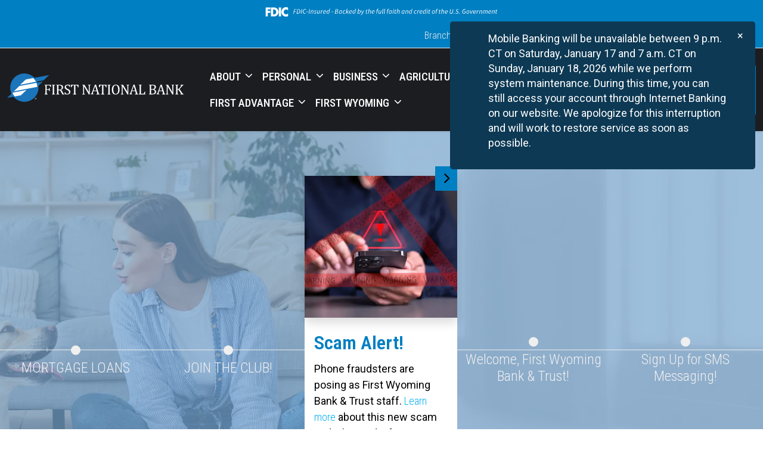

--- FILE ---
content_type: text/html; charset=UTF-8
request_url: https://www.firstnationalbanks.bank/co-sd/
body_size: 53584
content:
<!doctype html>
<html class="no-js bks-boot-root bks-loading" dir="ltr" lang="en-US" prefix="og: https://ogp.me/ns#">
<head>
  <meta charset="utf-8" />
  <meta name="viewport" content="width=device-width, initial-scale=1.0" />
  
  <!-- Google tag (gtag.js) -->
<script async src="https://www.googletagmanager.com/gtag/js?id=G-8PN108C5TJ"></script>
<script>
  window.dataLayer = window.dataLayer || [];
  function gtag(){dataLayer.push(arguments);}
  gtag('js', new Date());

  gtag('config', 'G-8PN108C5TJ');
</script>  	<style>img:is([sizes="auto" i], [sizes^="auto," i]) { contain-intrinsic-size: 3000px 1500px }</style>
	
		<!-- All in One SEO Pro 4.8.8 - aioseo.com -->
		<title>Home | First National Bank - Colorado, South Dakota</title><link rel="preload" as="image" href="https://www.firstnationalbanks.bank/co-sd/wp-content/uploads/2023/10/img_1606929778156_670.jpg" fetchpriority="high">
	<meta name="robots" content="max-image-preview:large" />
	<link rel="canonical" href="https://www.firstnationalbanks.bank/co-sd/" />
	<meta name="generator" content="All in One SEO Pro (AIOSEO) 4.8.8" />
		<meta property="og:locale" content="en_US" />
		<meta property="og:site_name" content="First National Bank - Colorado, South Dakota |" />
		<meta property="og:type" content="article" />
		<meta property="og:title" content="Home | First National Bank - Colorado, South Dakota" />
		<meta property="og:url" content="https://www.firstnationalbanks.bank/co-sd/" />
		<meta property="article:published_time" content="2023-03-21T20:59:54+00:00" />
		<meta property="article:modified_time" content="2026-01-16T18:08:49+00:00" />
		<meta name="twitter:card" content="summary" />
		<meta name="twitter:title" content="Home | First National Bank - Colorado, South Dakota" />
		<script type="application/ld+json" class="aioseo-schema">
			{"@context":"https:\/\/schema.org","@graph":[{"@type":"BreadcrumbList","@id":"https:\/\/www.firstnationalbanks.bank\/co-sd\/#breadcrumblist","itemListElement":[{"@type":"ListItem","@id":"https:\/\/www.firstnationalbanks.bank\/co-sd#listItem","position":1,"name":"Home"}]},{"@type":"Organization","@id":"https:\/\/www.firstnationalbanks.bank\/co-sd\/#organization","name":"First National Bank - Colorado, South Dakota","url":"https:\/\/www.firstnationalbanks.bank\/co-sd\/"},{"@type":"WebPage","@id":"https:\/\/www.firstnationalbanks.bank\/co-sd\/#webpage","url":"https:\/\/www.firstnationalbanks.bank\/co-sd\/","name":"Home | First National Bank - Colorado, South Dakota","inLanguage":"en-US","isPartOf":{"@id":"https:\/\/www.firstnationalbanks.bank\/co-sd\/#website"},"breadcrumb":{"@id":"https:\/\/www.firstnationalbanks.bank\/co-sd\/#breadcrumblist"},"datePublished":"2023-03-21T20:59:54-06:00","dateModified":"2026-01-16T11:08:49-07:00"},{"@type":"WebSite","@id":"https:\/\/www.firstnationalbanks.bank\/co-sd\/#website","url":"https:\/\/www.firstnationalbanks.bank\/co-sd\/","name":"BankSITE\u00ae","inLanguage":"en-US","publisher":{"@id":"https:\/\/www.firstnationalbanks.bank\/co-sd\/#organization"}}]}
		</script>
		<!-- All in One SEO Pro -->

		 <link rel="icon" type="image/png" sizes="32x32" href="https://www.firstnationalbanks.bank/co-sd/wp-content/uploads/2023/10/logo.png">		 <link rel="icon" type="image/png" sizes="16x16" href="https://www.firstnationalbanks.bank/co-sd/wp-content/uploads/2023/10/logo.png">		<link rel='dns-prefetch' href='//ajax.googleapis.com' />

<style id='create-block-ea-blocks-style-inline-css' type='text/css'>
.wp-block-create-block-ea-blocks{background-color:#21759b;color:#fff;padding:2px}

</style>
<style id='ea-blocks-ea-fullcalendar-style-inline-css' type='text/css'>
.wp-block-create-block-ea-blocks{background-color:#21759b;color:#fff;padding:2px}

</style>
<link data-minify="1" rel='stylesheet' id='main-css' href='https://www.firstnationalbanks.bank/co-sd/wp-content/cache/min/1/co-sd/wp-content/themes/banksite-theme/assets/css/main.css?ver=1768458779' type='text/css' media='all' />
<style id='main-inline-css' type='text/css'>
:root {--bs-primary: #007fc2;--bs-secondary: #384955;--bs-tertiary: #9caebc;--bs-quaternary: #733700;--bs-quinary: #a85188;--bs-senary: #74a5d3;--bs-light: #efefef;--bs-dark: #1b1d21;--bs-success: #005555;--bs-info: #008080;--bs-warning: #ff5500;--bs-blue: #0d6efd;--bs-indigo: #6610f2;--bs-purple: #6f42c1;--bs-pink: #d63384;--bs-red: #dc3545;--bs-orange: #fd7e14;--bs-yellow: #ffc107;--bs-green: #198754;--bs-teal: #20c997;--bs-cyan: #0dcaf0;--bs-white: #ffffff;--bs-bodybgcol: #ffffff;}
</style>
<link data-minify="1" rel='stylesheet' id='style-css' href='https://www.firstnationalbanks.bank/co-sd/wp-content/cache/min/1/co-sd/wp-content/themes/banksite-theme/style.css?ver=1768458779' type='text/css' media='all' />
<style id='style-inline-css' type='text/css'>
.modal-dialog .ob-tabs button{
    font-size:18px !important;
}
#onlineBankingModal .modal-dialog .modal-header h1{
    font-size:22px !important;
}
#onlineBankingModal .form-label, #onlineBankingModal .form-control{
    font-size:15px !important;
}
#onlineBankingModal .tab-content .position-absolute.w-100.h-100{
    justify-content: flex-start !important;
}
@media (max-width: 767px){
    .bks-boot-root .top-bar a.nav-link{
        padding-left:5px;
        padding-right:5px;
    }
}
</style>
<link data-minify="1" rel='stylesheet' id='fontawesome-css' href='https://www.firstnationalbanks.bank/co-sd/wp-content/cache/min/1/co-sd/wp-content/themes/banksite-theme/fontawesome/css/all.min.css?ver=1768458779' type='text/css' media='all' />
<style id='global-styles-inline-css' type='text/css'>
:root{--wp--preset--aspect-ratio--square: 1;--wp--preset--aspect-ratio--4-3: 4/3;--wp--preset--aspect-ratio--3-4: 3/4;--wp--preset--aspect-ratio--3-2: 3/2;--wp--preset--aspect-ratio--2-3: 2/3;--wp--preset--aspect-ratio--16-9: 16/9;--wp--preset--aspect-ratio--9-16: 9/16;--wp--preset--color--black: #000000;--wp--preset--color--cyan-bluish-gray: #abb8c3;--wp--preset--color--white: #ffffff;--wp--preset--color--pale-pink: #f78da7;--wp--preset--color--vivid-red: #cf2e2e;--wp--preset--color--luminous-vivid-orange: #ff6900;--wp--preset--color--luminous-vivid-amber: #fcb900;--wp--preset--color--light-green-cyan: #7bdcb5;--wp--preset--color--vivid-green-cyan: #00d084;--wp--preset--color--pale-cyan-blue: #8ed1fc;--wp--preset--color--vivid-cyan-blue: #0693e3;--wp--preset--color--vivid-purple: #9b51e0;--wp--preset--color--bks-primary: var(--bs-primary);--wp--preset--color--bks-secondary: var(--bs-secondary);--wp--preset--color--bks-tertiary: var(--bs-tertiary);--wp--preset--color--bks-quaternary: var(--bs-quaternary);--wp--preset--color--bks-quinary: var(--bs-quinary);--wp--preset--color--bks-senary: var(--bs-senary);--wp--preset--color--bks-light: var(--bs-light);--wp--preset--color--bks-dark: var(--bs-dark);--wp--preset--color--bks-success: #005555;--wp--preset--color--bks-info: #008080;--wp--preset--color--bks-warning: #ff5500;--wp--preset--color--bks-blue: #002d59;--wp--preset--color--bks-indigo: #6610f2;--wp--preset--color--bks-purple: #6f42c1;--wp--preset--color--bks-pink: #d63384;--wp--preset--color--bks-red: #dc3545;--wp--preset--color--bks-orange: #ff5500;--wp--preset--color--bks-yellow: #ffc107;--wp--preset--color--bks-green: #198754;--wp--preset--color--bks-teal: #20c997;--wp--preset--color--bks-cyan: #0dcaf0;--wp--preset--color--bks-white: #ffffff;--wp--preset--color--bks-bodybgcol: #ffffff;--wp--preset--gradient--vivid-cyan-blue-to-vivid-purple: linear-gradient(135deg,rgba(6,147,227,1) 0%,rgb(155,81,224) 100%);--wp--preset--gradient--light-green-cyan-to-vivid-green-cyan: linear-gradient(135deg,rgb(122,220,180) 0%,rgb(0,208,130) 100%);--wp--preset--gradient--luminous-vivid-amber-to-luminous-vivid-orange: linear-gradient(135deg,rgba(252,185,0,1) 0%,rgba(255,105,0,1) 100%);--wp--preset--gradient--luminous-vivid-orange-to-vivid-red: linear-gradient(135deg,rgba(255,105,0,1) 0%,rgb(207,46,46) 100%);--wp--preset--gradient--very-light-gray-to-cyan-bluish-gray: linear-gradient(135deg,rgb(238,238,238) 0%,rgb(169,184,195) 100%);--wp--preset--gradient--cool-to-warm-spectrum: linear-gradient(135deg,rgb(74,234,220) 0%,rgb(151,120,209) 20%,rgb(207,42,186) 40%,rgb(238,44,130) 60%,rgb(251,105,98) 80%,rgb(254,248,76) 100%);--wp--preset--gradient--blush-light-purple: linear-gradient(135deg,rgb(255,206,236) 0%,rgb(152,150,240) 100%);--wp--preset--gradient--blush-bordeaux: linear-gradient(135deg,rgb(254,205,165) 0%,rgb(254,45,45) 50%,rgb(107,0,62) 100%);--wp--preset--gradient--luminous-dusk: linear-gradient(135deg,rgb(255,203,112) 0%,rgb(199,81,192) 50%,rgb(65,88,208) 100%);--wp--preset--gradient--pale-ocean: linear-gradient(135deg,rgb(255,245,203) 0%,rgb(182,227,212) 50%,rgb(51,167,181) 100%);--wp--preset--gradient--electric-grass: linear-gradient(135deg,rgb(202,248,128) 0%,rgb(113,206,126) 100%);--wp--preset--gradient--midnight: linear-gradient(135deg,rgb(2,3,129) 0%,rgb(40,116,252) 100%);--wp--preset--font-size--small: 13px;--wp--preset--font-size--medium: 20px;--wp--preset--font-size--large: 36px;--wp--preset--font-size--x-large: 42px;--wp--preset--spacing--20: 0.44rem;--wp--preset--spacing--30: 0.67rem;--wp--preset--spacing--40: 1rem;--wp--preset--spacing--50: 1.5rem;--wp--preset--spacing--60: 2.25rem;--wp--preset--spacing--70: 3.38rem;--wp--preset--spacing--80: 5.06rem;--wp--preset--shadow--natural: 6px 6px 9px rgba(0, 0, 0, 0.2);--wp--preset--shadow--deep: 12px 12px 50px rgba(0, 0, 0, 0.4);--wp--preset--shadow--sharp: 6px 6px 0px rgba(0, 0, 0, 0.2);--wp--preset--shadow--outlined: 6px 6px 0px -3px rgba(255, 255, 255, 1), 6px 6px rgba(0, 0, 0, 1);--wp--preset--shadow--crisp: 6px 6px 0px rgba(0, 0, 0, 1);--wp--preset--shadow--sm-below: 0 1px 3px 0 rgba(0, 0, 0, 0.1), 0 1px 2px 0 rgba(0, 0, 0, 0.06);--wp--preset--shadow--md-below: 0 4px 10px 0 rgba(0, 0, 0, 0.3);--wp--preset--shadow--lg-below: 0 8px 15px 0 rgba(0, 0, 0, 0.3);--wp--preset--shadow--sm-above: 0 -1px 3px 0 rgba(0, 0, 0, 0.1), 0 -1px 2px 0 rgba(0, 0, 0, 0.06);--wp--preset--shadow--md-above: 0 -4px 10px 0 rgba(0, 0, 0, 0.3);--wp--preset--shadow--lg-above: 0 -8px 15px 0 rgba(0, 0, 0, 0.3);--wp--preset--shadow--sm-all: 0 1px 3px 0 rgba(0, 0, 0, 0.1), 0 -1px 3px 0 rgba(0, 0, 0, 0.1), 1px 0 3px 0 rgba(0, 0, 0, 0.1), -1px 0 3px 0 rgba(0, 0, 0, 0.1);--wp--preset--shadow--md-all: 0 4px 10px 0 rgba(0, 0, 0, 0.3), 0 -4px 10px 0 rgba(0, 0, 0, 0.3), 4px 0 10px 0 rgba(0, 0, 0, 0.3), -4px 0 10px 0 rgba(0, 0, 0, 0.3);--wp--preset--shadow--lg-all: 0 8px 15px 0 rgba(0, 0, 0, 0.3), 0 -8px 15px 0 rgba(0, 0, 0, 0.3), 8px 0 15px 0 rgba(0, 0, 0, 0.3), -8px 0 15px 0 rgba(0, 0, 0, 0.3);}:root { --wp--style--global--content-size: 1320px;--wp--style--global--wide-size: 100%; }:where(body) { margin: 0; }.wp-site-blocks > .alignleft { float: left; margin-right: 2em; }.wp-site-blocks > .alignright { float: right; margin-left: 2em; }.wp-site-blocks > .aligncenter { justify-content: center; margin-left: auto; margin-right: auto; }:where(.wp-site-blocks) > * { margin-block-start: 24px; margin-block-end: 0; }:where(.wp-site-blocks) > :first-child { margin-block-start: 0; }:where(.wp-site-blocks) > :last-child { margin-block-end: 0; }:root { --wp--style--block-gap: 24px; }:root :where(.is-layout-flow) > :first-child{margin-block-start: 0;}:root :where(.is-layout-flow) > :last-child{margin-block-end: 0;}:root :where(.is-layout-flow) > *{margin-block-start: 24px;margin-block-end: 0;}:root :where(.is-layout-constrained) > :first-child{margin-block-start: 0;}:root :where(.is-layout-constrained) > :last-child{margin-block-end: 0;}:root :where(.is-layout-constrained) > *{margin-block-start: 24px;margin-block-end: 0;}:root :where(.is-layout-flex){gap: 24px;}:root :where(.is-layout-grid){gap: 24px;}.is-layout-flow > .alignleft{float: left;margin-inline-start: 0;margin-inline-end: 2em;}.is-layout-flow > .alignright{float: right;margin-inline-start: 2em;margin-inline-end: 0;}.is-layout-flow > .aligncenter{margin-left: auto !important;margin-right: auto !important;}.is-layout-constrained > .alignleft{float: left;margin-inline-start: 0;margin-inline-end: 2em;}.is-layout-constrained > .alignright{float: right;margin-inline-start: 2em;margin-inline-end: 0;}.is-layout-constrained > .aligncenter{margin-left: auto !important;margin-right: auto !important;}.is-layout-constrained > :where(:not(.alignleft):not(.alignright):not(.alignfull)){max-width: var(--wp--style--global--content-size);margin-left: auto !important;margin-right: auto !important;}.is-layout-constrained > .alignwide{max-width: var(--wp--style--global--wide-size);}body .is-layout-flex{display: flex;}.is-layout-flex{flex-wrap: wrap;align-items: center;}.is-layout-flex > :is(*, div){margin: 0;}body .is-layout-grid{display: grid;}.is-layout-grid > :is(*, div){margin: 0;}body{padding-top: 0px;padding-right: 0px;padding-bottom: 0px;padding-left: 0px;}a:where(:not(.wp-element-button)){text-decoration: false;}:root :where(.wp-element-button, .wp-block-button__link){background-color: #32373c;border-width: 0;color: #fff;font-family: inherit;font-size: inherit;line-height: inherit;padding: calc(0.667em + 2px) calc(1.333em + 2px);text-decoration: none;}.has-black-color{color: var(--wp--preset--color--black) !important;}.has-cyan-bluish-gray-color{color: var(--wp--preset--color--cyan-bluish-gray) !important;}.has-white-color{color: var(--wp--preset--color--white) !important;}.has-pale-pink-color{color: var(--wp--preset--color--pale-pink) !important;}.has-vivid-red-color{color: var(--wp--preset--color--vivid-red) !important;}.has-luminous-vivid-orange-color{color: var(--wp--preset--color--luminous-vivid-orange) !important;}.has-luminous-vivid-amber-color{color: var(--wp--preset--color--luminous-vivid-amber) !important;}.has-light-green-cyan-color{color: var(--wp--preset--color--light-green-cyan) !important;}.has-vivid-green-cyan-color{color: var(--wp--preset--color--vivid-green-cyan) !important;}.has-pale-cyan-blue-color{color: var(--wp--preset--color--pale-cyan-blue) !important;}.has-vivid-cyan-blue-color{color: var(--wp--preset--color--vivid-cyan-blue) !important;}.has-vivid-purple-color{color: var(--wp--preset--color--vivid-purple) !important;}.has-bks-primary-color{color: var(--wp--preset--color--bks-primary) !important;}.has-bks-secondary-color{color: var(--wp--preset--color--bks-secondary) !important;}.has-bks-tertiary-color{color: var(--wp--preset--color--bks-tertiary) !important;}.has-bks-quaternary-color{color: var(--wp--preset--color--bks-quaternary) !important;}.has-bks-quinary-color{color: var(--wp--preset--color--bks-quinary) !important;}.has-bks-senary-color{color: var(--wp--preset--color--bks-senary) !important;}.has-bks-light-color{color: var(--wp--preset--color--bks-light) !important;}.has-bks-dark-color{color: var(--wp--preset--color--bks-dark) !important;}.has-bks-success-color{color: var(--wp--preset--color--bks-success) !important;}.has-bks-info-color{color: var(--wp--preset--color--bks-info) !important;}.has-bks-warning-color{color: var(--wp--preset--color--bks-warning) !important;}.has-bks-blue-color{color: var(--wp--preset--color--bks-blue) !important;}.has-bks-indigo-color{color: var(--wp--preset--color--bks-indigo) !important;}.has-bks-purple-color{color: var(--wp--preset--color--bks-purple) !important;}.has-bks-pink-color{color: var(--wp--preset--color--bks-pink) !important;}.has-bks-red-color{color: var(--wp--preset--color--bks-red) !important;}.has-bks-orange-color{color: var(--wp--preset--color--bks-orange) !important;}.has-bks-yellow-color{color: var(--wp--preset--color--bks-yellow) !important;}.has-bks-green-color{color: var(--wp--preset--color--bks-green) !important;}.has-bks-teal-color{color: var(--wp--preset--color--bks-teal) !important;}.has-bks-cyan-color{color: var(--wp--preset--color--bks-cyan) !important;}.has-bks-white-color{color: var(--wp--preset--color--bks-white) !important;}.has-bks-bodybgcol-color{color: var(--wp--preset--color--bks-bodybgcol) !important;}.has-black-background-color{background-color: var(--wp--preset--color--black) !important;}.has-cyan-bluish-gray-background-color{background-color: var(--wp--preset--color--cyan-bluish-gray) !important;}.has-white-background-color{background-color: var(--wp--preset--color--white) !important;}.has-pale-pink-background-color{background-color: var(--wp--preset--color--pale-pink) !important;}.has-vivid-red-background-color{background-color: var(--wp--preset--color--vivid-red) !important;}.has-luminous-vivid-orange-background-color{background-color: var(--wp--preset--color--luminous-vivid-orange) !important;}.has-luminous-vivid-amber-background-color{background-color: var(--wp--preset--color--luminous-vivid-amber) !important;}.has-light-green-cyan-background-color{background-color: var(--wp--preset--color--light-green-cyan) !important;}.has-vivid-green-cyan-background-color{background-color: var(--wp--preset--color--vivid-green-cyan) !important;}.has-pale-cyan-blue-background-color{background-color: var(--wp--preset--color--pale-cyan-blue) !important;}.has-vivid-cyan-blue-background-color{background-color: var(--wp--preset--color--vivid-cyan-blue) !important;}.has-vivid-purple-background-color{background-color: var(--wp--preset--color--vivid-purple) !important;}.has-bks-primary-background-color{background-color: var(--wp--preset--color--bks-primary) !important;}.has-bks-secondary-background-color{background-color: var(--wp--preset--color--bks-secondary) !important;}.has-bks-tertiary-background-color{background-color: var(--wp--preset--color--bks-tertiary) !important;}.has-bks-quaternary-background-color{background-color: var(--wp--preset--color--bks-quaternary) !important;}.has-bks-quinary-background-color{background-color: var(--wp--preset--color--bks-quinary) !important;}.has-bks-senary-background-color{background-color: var(--wp--preset--color--bks-senary) !important;}.has-bks-light-background-color{background-color: var(--wp--preset--color--bks-light) !important;}.has-bks-dark-background-color{background-color: var(--wp--preset--color--bks-dark) !important;}.has-bks-success-background-color{background-color: var(--wp--preset--color--bks-success) !important;}.has-bks-info-background-color{background-color: var(--wp--preset--color--bks-info) !important;}.has-bks-warning-background-color{background-color: var(--wp--preset--color--bks-warning) !important;}.has-bks-blue-background-color{background-color: var(--wp--preset--color--bks-blue) !important;}.has-bks-indigo-background-color{background-color: var(--wp--preset--color--bks-indigo) !important;}.has-bks-purple-background-color{background-color: var(--wp--preset--color--bks-purple) !important;}.has-bks-pink-background-color{background-color: var(--wp--preset--color--bks-pink) !important;}.has-bks-red-background-color{background-color: var(--wp--preset--color--bks-red) !important;}.has-bks-orange-background-color{background-color: var(--wp--preset--color--bks-orange) !important;}.has-bks-yellow-background-color{background-color: var(--wp--preset--color--bks-yellow) !important;}.has-bks-green-background-color{background-color: var(--wp--preset--color--bks-green) !important;}.has-bks-teal-background-color{background-color: var(--wp--preset--color--bks-teal) !important;}.has-bks-cyan-background-color{background-color: var(--wp--preset--color--bks-cyan) !important;}.has-bks-white-background-color{background-color: var(--wp--preset--color--bks-white) !important;}.has-bks-bodybgcol-background-color{background-color: var(--wp--preset--color--bks-bodybgcol) !important;}.has-black-border-color{border-color: var(--wp--preset--color--black) !important;}.has-cyan-bluish-gray-border-color{border-color: var(--wp--preset--color--cyan-bluish-gray) !important;}.has-white-border-color{border-color: var(--wp--preset--color--white) !important;}.has-pale-pink-border-color{border-color: var(--wp--preset--color--pale-pink) !important;}.has-vivid-red-border-color{border-color: var(--wp--preset--color--vivid-red) !important;}.has-luminous-vivid-orange-border-color{border-color: var(--wp--preset--color--luminous-vivid-orange) !important;}.has-luminous-vivid-amber-border-color{border-color: var(--wp--preset--color--luminous-vivid-amber) !important;}.has-light-green-cyan-border-color{border-color: var(--wp--preset--color--light-green-cyan) !important;}.has-vivid-green-cyan-border-color{border-color: var(--wp--preset--color--vivid-green-cyan) !important;}.has-pale-cyan-blue-border-color{border-color: var(--wp--preset--color--pale-cyan-blue) !important;}.has-vivid-cyan-blue-border-color{border-color: var(--wp--preset--color--vivid-cyan-blue) !important;}.has-vivid-purple-border-color{border-color: var(--wp--preset--color--vivid-purple) !important;}.has-bks-primary-border-color{border-color: var(--wp--preset--color--bks-primary) !important;}.has-bks-secondary-border-color{border-color: var(--wp--preset--color--bks-secondary) !important;}.has-bks-tertiary-border-color{border-color: var(--wp--preset--color--bks-tertiary) !important;}.has-bks-quaternary-border-color{border-color: var(--wp--preset--color--bks-quaternary) !important;}.has-bks-quinary-border-color{border-color: var(--wp--preset--color--bks-quinary) !important;}.has-bks-senary-border-color{border-color: var(--wp--preset--color--bks-senary) !important;}.has-bks-light-border-color{border-color: var(--wp--preset--color--bks-light) !important;}.has-bks-dark-border-color{border-color: var(--wp--preset--color--bks-dark) !important;}.has-bks-success-border-color{border-color: var(--wp--preset--color--bks-success) !important;}.has-bks-info-border-color{border-color: var(--wp--preset--color--bks-info) !important;}.has-bks-warning-border-color{border-color: var(--wp--preset--color--bks-warning) !important;}.has-bks-blue-border-color{border-color: var(--wp--preset--color--bks-blue) !important;}.has-bks-indigo-border-color{border-color: var(--wp--preset--color--bks-indigo) !important;}.has-bks-purple-border-color{border-color: var(--wp--preset--color--bks-purple) !important;}.has-bks-pink-border-color{border-color: var(--wp--preset--color--bks-pink) !important;}.has-bks-red-border-color{border-color: var(--wp--preset--color--bks-red) !important;}.has-bks-orange-border-color{border-color: var(--wp--preset--color--bks-orange) !important;}.has-bks-yellow-border-color{border-color: var(--wp--preset--color--bks-yellow) !important;}.has-bks-green-border-color{border-color: var(--wp--preset--color--bks-green) !important;}.has-bks-teal-border-color{border-color: var(--wp--preset--color--bks-teal) !important;}.has-bks-cyan-border-color{border-color: var(--wp--preset--color--bks-cyan) !important;}.has-bks-white-border-color{border-color: var(--wp--preset--color--bks-white) !important;}.has-bks-bodybgcol-border-color{border-color: var(--wp--preset--color--bks-bodybgcol) !important;}.has-vivid-cyan-blue-to-vivid-purple-gradient-background{background: var(--wp--preset--gradient--vivid-cyan-blue-to-vivid-purple) !important;}.has-light-green-cyan-to-vivid-green-cyan-gradient-background{background: var(--wp--preset--gradient--light-green-cyan-to-vivid-green-cyan) !important;}.has-luminous-vivid-amber-to-luminous-vivid-orange-gradient-background{background: var(--wp--preset--gradient--luminous-vivid-amber-to-luminous-vivid-orange) !important;}.has-luminous-vivid-orange-to-vivid-red-gradient-background{background: var(--wp--preset--gradient--luminous-vivid-orange-to-vivid-red) !important;}.has-very-light-gray-to-cyan-bluish-gray-gradient-background{background: var(--wp--preset--gradient--very-light-gray-to-cyan-bluish-gray) !important;}.has-cool-to-warm-spectrum-gradient-background{background: var(--wp--preset--gradient--cool-to-warm-spectrum) !important;}.has-blush-light-purple-gradient-background{background: var(--wp--preset--gradient--blush-light-purple) !important;}.has-blush-bordeaux-gradient-background{background: var(--wp--preset--gradient--blush-bordeaux) !important;}.has-luminous-dusk-gradient-background{background: var(--wp--preset--gradient--luminous-dusk) !important;}.has-pale-ocean-gradient-background{background: var(--wp--preset--gradient--pale-ocean) !important;}.has-electric-grass-gradient-background{background: var(--wp--preset--gradient--electric-grass) !important;}.has-midnight-gradient-background{background: var(--wp--preset--gradient--midnight) !important;}.has-small-font-size{font-size: var(--wp--preset--font-size--small) !important;}.has-medium-font-size{font-size: var(--wp--preset--font-size--medium) !important;}.has-large-font-size{font-size: var(--wp--preset--font-size--large) !important;}.has-x-large-font-size{font-size: var(--wp--preset--font-size--x-large) !important;}
:root :where(.wp-block-pullquote){font-size: 1.5em;line-height: 1.6;}
</style>
<link data-minify="1" rel='stylesheet' id='fdic-badge-styles-css' href='https://www.firstnationalbanks.bank/co-sd/wp-content/cache/min/1/co-sd/wp-content/plugins/FDIC-badge/css/fdic-badge-styles.css?ver=1768458779' type='text/css' media='all' />
<link data-minify="1" rel='stylesheet' id='banksite-alert-banner-css' href='https://www.firstnationalbanks.bank/co-sd/wp-content/cache/min/1/co-sd/wp-content/plugins/banksite-alert-banner/public/css/banksite-alert-banner-public.css?ver=1768458779' type='text/css' media='all' />
<link data-minify="1" rel='stylesheet' id='wp-polls-css' href='https://www.firstnationalbanks.bank/co-sd/wp-content/cache/min/1/co-sd/wp-content/plugins/wp-polls/polls-css.css?ver=1768458779' type='text/css' media='all' />
<style id='wp-polls-inline-css' type='text/css'>
.wp-polls .pollbar {
	margin: 1px;
	font-size: 6px;
	line-height: 8px;
	height: 8px;
	background-image: url('https://www.firstnationalbanks.bank/co-sd/wp-content/plugins/wp-polls/images/default/pollbg.gif');
	border: 1px solid #c8c8c8;
}

</style>
<link data-minify="1" rel='stylesheet' id='swiper-css' href='https://www.firstnationalbanks.bank/co-sd/wp-content/cache/min/1/co-sd/wp-content/themes/banksite-theme/assets/css/swiper.min.css?ver=1768458779' type='text/css' media='all' />
<link rel='stylesheet' id='owl-carousel-css' href='https://www.firstnationalbanks.bank/co-sd/wp-content/themes/banksite-theme/assets/css/owl.carousel.min.css?ver=1.1.45' type='text/css' media='all' />
<link rel='stylesheet' id='animate-css' href='https://www.firstnationalbanks.bank/co-sd/wp-content/themes/banksite-theme/assets/css/animate.min.css?ver=1.1.45' type='text/css' media='all' />
<link data-minify="1" rel='stylesheet' id='bks-footer-icons-css' href='https://www.firstnationalbanks.bank/co-sd/wp-content/cache/min/1/co-sd/wp-content/themes/banksite-theme/assets/fonts/footer-icons.css?ver=1768458779' type='text/css' media='' />
<link data-minify="1" rel='stylesheet' id='tablepress-default-css' href='https://www.firstnationalbanks.bank/co-sd/wp-content/cache/min/1/co-sd/wp-content/plugins/tablepress/css/build/default.css?ver=1768458779' type='text/css' media='all' />
<script type="text/javascript" src="https://ajax.googleapis.com/ajax/libs/webfont/1.6.26/webfont.js?ver=6.8.3" id="webfont-js"></script>
<script type="text/javascript" id="webfont-js-after">
/* <![CDATA[ */
WebFont.load({ google: {families: ["Roboto Condensed:100,200,300,400,500,600,700,800,900","Roboto:100,200,300,400,500,600,700,800,900&display=swap"]}});
/* ]]> */
</script>
<script type="text/javascript" src="https://www.firstnationalbanks.bank/co-sd/wp-content/plugins/shortcode-for-current-date/dist/script.js?ver=6.8.3" id="shortcode-for-current-date-script-js" defer></script>
<script type="text/javascript" src="https://www.firstnationalbanks.bank/co-sd/wp-includes/js/jquery/jquery.min.js?ver=3.7.1" id="jquery-core-js" defer></script>
<script type="text/javascript" src="https://www.firstnationalbanks.bank/co-sd/wp-includes/js/jquery/jquery-migrate.min.js?ver=3.4.1" id="jquery-migrate-js" defer></script>
<script type="text/javascript" id="banksite-alert-banner-js-extra">
/* <![CDATA[ */
var wp_ajax = {"ajax_url":"https:\/\/www.firstnationalbanks.bank\/co-sd\/wp-admin\/admin-ajax.php","_nonce":"16401bea71","current_id":"883"};
/* ]]> */
</script>
<script type="text/javascript" src="https://www.firstnationalbanks.bank/co-sd/wp-content/plugins/banksite-alert-banner/public/js/banksite-alert-banner-public.js?ver=1.2.0" id="banksite-alert-banner-js" defer></script>
<script type="text/javascript" src="https://www.firstnationalbanks.bank/co-sd/wp-content/themes/banksite-theme/assets/js/bootstrap.bundle.min.js?ver=1.1.45" id="mainjs-js" defer></script>
<script type="text/javascript" src="https://www.firstnationalbanks.bank/co-sd/wp-content/plugins/banksite-external-links/js/external-link.js?ver=6.8.3" id="banksite-external-links-js" defer></script>
		<script>
			var no_popup = '["theformsgroup.net","firstnationalbanks.com"]';
		</script>
		<style id="tablepress-dynamic-css"></style> 
</head>
<body class="home wp-singular page-template-default page page-id-883 wp-theme-banksite-theme" id="co-sd">
<div class="fdic-badge-wrapper fdic_sticky" style="background-color: #007fc2;"><div class="container" ><img src="https://www.firstnationalbanks.bank/co-sd/wp-content/plugins/FDIC-badge/images/fdic-digital-sign-white.svg" alt="FDIC Badge"></div></div>
<style>
	
	.bks-boot-root .navbar{
		--bs-navbar-color: var(--bs-white);
		--bs-navbar-hover-color: var(--bs-primary);
		--bs-navbar-active-color: var(--bs-primary);
		--bs-navbar-nav-link-padding-x:0.5rem;
		--bs-navbar-toggler-padding-y: 0.25rem;
   
	}
	.top-bar ul{
		background: var(--bs-primary)		
	}
	.bks-boot-root .top-bar a.nav-link{
		font-size: 16px;
		font-weight: 300;
	}
	
	.bks-boot-root .top-bar a.nav-link, .bks-boot-root .header-ob-widget a{
		color: var(--bs-light);
	}
	.bks-boot-root .top-bar a.nav-link:hover, 
	.bks-boot-root .header-ob-widget a:hover,
	.bks-boot-root .top-bar a.nav-link:focus, 
	.bks-boot-root .header-ob-widget a:focus{
		color: var(--bs-white);
	}
	.bks-boot-root .dropdown-menu{
		--bs-dropdown-bg: var(--bs-primary);
		--bs-dropdown-color: var(--bs-white);
		--bs-dropdown-link-color: var(--bs-white);
		--bs-dropdown-link-hover-color: var(--bs-dark);
	    --bs-dropdown-link-hover-bg: var(--bs-primary);
	    --bs-dropdown-link-active-color: var(--bs-dark);
	    --bs-dropdown-link-active-bg: var(--bs-primary);
	    --bs-dropdown-font-size: 18px;
	}
	
	
	
	.bks-boot-root .navbar .nav-link{
		font-size: 19px;
	}
	.bks-boot-root .dropdown-menu .dropdown-item{
		font-size: 18px;
	}
	
	.bks-boot-root .nav-link, .bks-boot-root .nav-link a, .bks-boot-root .navbar-nav{
		font-family: inherit, sans-serif;
		font-weight: 500;
	}
	.bks-boot-root .dropdown-item {
		font-family: inherit, sans-serif;
		font-weight: 500;
	}
	
	.bks-boot-root .floting-border:after{
		background-color: var(--bs-primary);
	}
	
	@media all and (min-width: 768px) {
		.bks-boot-root .navbar-main .navbar-nav .active-parent{
		    background-color: transparent;
			color: var(--bs-primary);
		}
		.bks-boot-root .navbar-main .nav-item:hover > a, .bks-boot-root .navbar-main .navbar-nav .nav-item:focus > a{
			 background-color: transparent;
			 color: var(--bs-primary);
		}
		.bks-boot-root .navbar .dropdown-menu{
			border-top:3px solid var(--bs-primary) !important;
			border-color: var(--bs-primary) !important;
		}
		.bks-boot-root .navbar .dropdown-menu .dropdown-menu{
			border: 0 !important;
		}
		
		.navbar-mega-float .navbar-nav li ul li ul a{
			font-size: 13px !important;
			border:0 !important;
		}
		.navbar-mega-table .navbar-nav li ul li ul a{
			font-size: 13px !important;
			
		}
		.bks-boot-root .navbar-mega-flex .sub-menu-description{
			font-size: 13px !important;
		}
		.bks-boot-root .fa-magnifying-glass, .bks-boot-root .fa-magnifying-glass:hover, .bks-boot-root .fa-magnifying-glass:focus{
			color:var(--bs-white) !important;
		}
		
	}
	@media (max-width: 767px) {
		.bks-boot-root .top-bar a.nav-link{
			font-size: 13px;
			font-weight: 300;
		}
		.bks-boot-root .dropdown-menu{
		    --bs-dropdown-link-hover-bg: transparent;
		}
		.bks-boot-root .dropdown-menu .dropdown-item{
			font-size: 13px;
		}
		
		.offcanvas.show .top-bar a{
			padding-left: 0;
			padding-right: 0;
		}
		.offcanvas-body{
			background: var(--bs-white) !important;
		}
		.bks-boot-root .nav-link.nav-bar-off-tog, .bks-boot-root .nav-link.nav-bar-off-tog:hover, .bks-boot-root .nav-link.nav-bar-off-tog:focus{
			color:var(--bs-white) !important;
		}
		.bks-boot-root .navbar-main .nav-link:hover, .bks-boot-root .navbar-main .nav-link:focus, .bks-boot-root .dropdown-item:hover, .bks-boot-root .dropdown-item:focus{
			color: var(--bs-primary) !important;
		}
		.bks-boot-root .navbar{
			--bs-navbar-color: var(--bs-dark);
			--bs-navbar-hover-color: var(--bs-primary);
			--bs-navbar-active-color: var(--bs-primary);
	   
		}
		.bks-boot-root .dropdown-menu, .bks-boot-root .dropdown-menu:not(.drop-down-menu-ob){
			--bs-dropdown-bg: var(--bs-white);
			--bs-dropdown-color: var(--bs-dark);
			--bs-dropdown-link-color: var(--bs-dark);
			--bs-dropdown-link-hover-color: var(--bs-primary);
		    --bs-dropdown-link-hover-bg: var(--bs-white);
		    --bs-dropdown-link-active-color: var(--bs-primary);
		    --bs-dropdown-link-active-bg: var(--bs-white);
		}
		
	}
</style>
<div class='sticky-md-top'>
   <div class="header-wrapper">
      <header class="header-3172 bg-primary">
	     <div class="border-bottom border-light"> 
         <div class="container-fluid">
	         <div class="row">
                  <div class="col-md-12">
		                  <div class="top-menu-wrapper d-flex justify-content-start justify-content-md-center justify-content-lg-end">
			                  <ul id="menu-header-top-right-menu" class="top-bar nav"><li id="menu-item-1000006243" class="menu-item menu-item-type-post_type menu-item-object-page menu-item-has-children menu-item-1000006243 nav-item"><a href="https://www.firstnationalbanks.bank/co-sd/convenient-locations/" class="nav-link">Branch Locations</a>
<ul class="sub-menu">
	<li id="menu-item-1000007423" class="menu-item menu-item-type-post_type menu-item-object-page menu-item-1000007423 nav-item"><a href="https://www.firstnationalbanks.bank/co-sd/branch/burns/" class="nav-link">Burns (First Wyoming Bank &#038; Trust)</a></li>
	<li id="menu-item-1000006489" class="menu-item menu-item-type-post_type menu-item-object-page menu-item-1000006489 nav-item"><a href="https://www.firstnationalbanks.bank/co-sd/branch/centennial/" class="nav-link">Centennial, CO</a></li>
	<li id="menu-item-1000007422" class="menu-item menu-item-type-post_type menu-item-object-page menu-item-1000007422 nav-item"><a href="https://www.firstnationalbanks.bank/co-sd/branch/cheyenne/" class="nav-link">Cheyenne (First Wyoming Bank &#038; Trust)</a></li>
	<li id="menu-item-1000006487" class="menu-item menu-item-type-post_type menu-item-object-page menu-item-1000006487 nav-item"><a href="https://www.firstnationalbanks.bank/co-sd/branch/fort-collins/" class="nav-link">Fort Collins, CO (First Advantage)</a></li>
	<li id="menu-item-1000006485" class="menu-item menu-item-type-post_type menu-item-object-page menu-item-1000006485 nav-item"><a href="https://www.firstnationalbanks.bank/co-sd/branch/fort-pierre/" class="nav-link">Fort Pierre, SD</a></li>
	<li id="menu-item-1000006486" class="menu-item menu-item-type-post_type menu-item-object-page menu-item-1000006486 nav-item"><a href="https://www.firstnationalbanks.bank/co-sd/branch/greeley/" class="nav-link">Greeley, CO (First Advantage)</a></li>
	<li id="menu-item-1000006484" class="menu-item menu-item-type-post_type menu-item-object-page menu-item-1000006484 nav-item"><a href="https://www.firstnationalbanks.bank/co-sd/branch/huron-main/" class="nav-link">Huron, SD &#8211; (Farmers and Merchants)</a></li>
	<li id="menu-item-1000006483" class="menu-item menu-item-type-post_type menu-item-object-page menu-item-1000006483 nav-item"><a href="https://www.firstnationalbanks.bank/co-sd/branch/lake-preston/" class="nav-link">Lake Preston, SD</a></li>
	<li id="menu-item-1000006482" class="menu-item menu-item-type-post_type menu-item-object-page menu-item-1000006482 nav-item"><a href="https://www.firstnationalbanks.bank/co-sd/branch/lead/" class="nav-link">Lead, SD</a></li>
	<li id="menu-item-1000006488" class="menu-item menu-item-type-post_type menu-item-object-page menu-item-1000006488 nav-item"><a href="https://www.firstnationalbanks.bank/co-sd/branch/loveland/" class="nav-link">Loveland, CO (First Advantage)</a></li>
	<li id="menu-item-1000006481" class="menu-item menu-item-type-post_type menu-item-object-page menu-item-1000006481 nav-item"><a href="https://www.firstnationalbanks.bank/co-sd/branch/mclaughlin/" class="nav-link">McLaughlin, SD</a></li>
	<li id="menu-item-1000006480" class="menu-item menu-item-type-post_type menu-item-object-page menu-item-1000006480 nav-item"><a href="https://www.firstnationalbanks.bank/co-sd/branch/midland/" class="nav-link">Midland, SD</a></li>
	<li id="menu-item-1000006479" class="menu-item menu-item-type-post_type menu-item-object-page menu-item-1000006479 nav-item"><a href="https://www.firstnationalbanks.bank/co-sd/branch/murdo/" class="nav-link">Murdo, SD</a></li>
	<li id="menu-item-1000006478" class="menu-item menu-item-type-post_type menu-item-object-page menu-item-1000006478 nav-item"><a href="https://www.firstnationalbanks.bank/co-sd/branch/newell/" class="nav-link">Newell, SD</a></li>
	<li id="menu-item-1000006973" class="menu-item menu-item-type-custom menu-item-object-custom menu-item-1000006973 nav-item"><a href="https://www.firstnationalbanks.bank/co-sd/branch/pierre/" class="nav-link">Pierre</a></li>
	<li id="menu-item-1000006972" class="menu-item menu-item-type-custom menu-item-object-custom menu-item-1000006972 nav-item"><a href="https://www.firstnationalbanks.bank/co-sd/branch/pierre-airport-road/" class="nav-link">Pierre Airport Road</a></li>
	<li id="menu-item-1000006475" class="menu-item menu-item-type-post_type menu-item-object-page menu-item-1000006475 nav-item"><a href="https://www.firstnationalbanks.bank/co-sd/branch/rapid-city/" class="nav-link">Rapid City, SD</a></li>
	<li id="menu-item-1000006474" class="menu-item menu-item-type-post_type menu-item-object-page menu-item-1000006474 nav-item"><a href="https://www.firstnationalbanks.bank/co-sd/branch/sturgis/" class="nav-link">Sturgis, SD</a></li>
</ul>
</li>
<li id="menu-item-1000005785" class="menu-item menu-item-type-post_type menu-item-object-page menu-item-1000005785 nav-item"><a href="https://www.firstnationalbanks.bank/co-sd/contact-us/" class="nav-link">Contact</a></li>
<li id="menu-item-1000006245" class="menu-item menu-item-type-post_type menu-item-object-page menu-item-1000006245 nav-item"><a href="https://www.firstnationalbanks.bank/co-sd/consumer-alerts/" class="nav-link">Consumer Alerts</a></li>
<li id="menu-item-1000006246" class="menu-item menu-item-type-custom menu-item-object-custom menu-item-1000006246 nav-item"><a href="https://www.firstnationalbanks.bank/co-sd/view-affiliate-locations/" class="nav-link">View Affiliate Banks</a></li>
</ul>		                  
		                       		                       	<ul class="top-bar nav justify-content-end">
			                      <li class="nav-item">
		                         	 <a class="nav-link" role="button" data-bs-toggle="offcanvas" data-bs-target="#offcanvasRight" href="#" aria-label="Search Icon"><i class="fa-solid fa-magnifying-glass"></i></a>
			                      </li>
		                       	</ul>
		                       		                  </div>
	                 
                  </div>
	         </div>
         </div>
	     </div>
         <div class="shadow-sm bg-dark">
	         <div class="container-fluid">
		         <div class="row align-items-center">
			         <div class="col-12 col-lg-3 pt-3 pb-3 logo-wrapper-3172">
				         <a aria-label="Logo" href="https://www.firstnationalbanks.bank/co-sd">
			                 			                 				                 		<span class="logo-svg-wrapper text-primary">
			                 			<?xml version="1.0" encoding="UTF-8"?>
<!-- Generator: Adobe Illustrator 23.0.2, SVG Export Plug-In . SVG Version: 6.00 Build 0)  -->
<svg xmlns="http://www.w3.org/2000/svg" xmlns:xlink="http://www.w3.org/1999/xlink" version="1.1" id="Layer_1" x="0px" y="0px" viewBox="0 0 810 129.9" style="enable-background:new 0 0 810 129.9;" xml:space="preserve">
<style type="text/css">
	.st0{fill:#FFFFFF;}
	.st1{fill:#1B75BB;}
</style>
<g>
	<g>
		<path class="st0" d="M127.2,115.4c0-2.4,1.9-4.3,4.3-4.3c2.4,0,4.3,1.9,4.3,4.3c0,2.4-1.9,4.3-4.3,4.3    C129.1,119.7,127.2,117.8,127.2,115.4z M135.3,115.4c0-2.1-1.7-3.8-3.8-3.8c-2.1,0-3.8,1.7-3.8,3.8c0,2.1,1.7,3.8,3.8,3.8    C133.6,119.2,135.3,117.5,135.3,115.4z M133.7,117.8H133l-1.4-2.2h-1.1v2.2h-0.6V113h2.1c0.4,0,0.8,0,1.2,0.2    c0.4,0.2,0.5,0.6,0.5,1c0,0.9-0.7,1.3-1.5,1.3L133.7,117.8z M131.4,115.1c0.7,0,1.7,0.1,1.7-0.9c0-0.7-0.7-0.8-1.3-0.8h-1.4v1.7    H131.4z"></path>
	</g>
	<g>
		<g>
			<path class="st1" d="M137.7,37l29.7-5.7L193,7.1l-67.3,12.9c0,0,0,0,0,0c-0.7-0.8-1.5-1.5-2.2-2.2c0,0,0,0,0,0     c-0.8-0.7-1.6-1.4-2.4-2.1c0,0,0,0,0,0c-0.8-0.7-1.6-1.3-2.4-2c0,0,0,0,0,0c-0.8-0.6-1.6-1.2-2.5-1.8c0,0-0.1,0-0.1-0.1     c-0.8-0.6-1.7-1.1-2.5-1.7c-0.1,0-0.1-0.1-0.2-0.1c-0.8-0.5-1.7-1-2.5-1.5c-0.1,0-0.2-0.1-0.2-0.1c-0.8-0.5-1.7-0.9-2.5-1.3     c-0.1-0.1-0.2-0.1-0.3-0.2c-0.8-0.4-1.7-0.8-2.5-1.2c-0.2-0.1-0.3-0.1-0.5-0.2c-0.8-0.3-1.6-0.7-2.4-1c-0.2-0.1-0.4-0.2-0.6-0.2     c-0.8-0.3-1.6-0.6-2.4-0.8c-0.2-0.1-0.5-0.2-0.7-0.2c-0.8-0.2-1.6-0.5-2.3-0.7c-0.3-0.1-0.5-0.2-0.8-0.2     c-0.8-0.2-1.5-0.4-2.3-0.5c-0.3-0.1-0.6-0.1-0.9-0.2c-0.7-0.2-1.5-0.3-2.3-0.4c-0.3-0.1-0.7-0.1-1-0.2c-0.7-0.1-1.5-0.2-2.3-0.3     c-0.4,0-0.7-0.1-1-0.1c-0.8-0.1-1.6-0.1-2.4-0.2c-0.3,0-0.7-0.1-1-0.1C81.3,0,80.2,0,79,0C43.2,0,14.1,29.1,14.1,64.9     c0,1.2,0,2.4,0.1,3.5c0,0.4,0.1,0.7,0.1,1.1c0.1,0.8,0.1,1.6,0.2,2.4c0,0.4,0.1,0.8,0.2,1.3c0.1,0.7,0.2,1.5,0.3,2.2     c0.1,0.4,0.2,0.9,0.2,1.3c0.1,0.7,0.3,1.4,0.4,2.2c0.1,0.4,0.2,0.8,0.3,1.2c0.2,0.7,0.4,1.5,0.6,2.2c0.1,0.4,0.2,0.8,0.3,1.1     c0.2,0.8,0.5,1.5,0.7,2.3c0.1,0.3,0.2,0.6,0.3,1c0.3,0.8,0.6,1.7,0.9,2.5c0.1,0.2,0.2,0.4,0.3,0.7c0.4,1,0.9,2.1,1.4,3.1L0,112.2     l29.2-5.6c0,0,0,0,0,0c0.7,0.8,1.4,1.7,2.2,2.5c0.1,0.1,0.2,0.2,0.3,0.4c0.7,0.7,1.3,1.4,2,2c0.2,0.2,0.3,0.3,0.5,0.5     c0.6,0.6,1.3,1.2,2,1.8c0.2,0.2,0.4,0.3,0.6,0.5c0.7,0.6,1.3,1.1,2,1.7c0.2,0.2,0.4,0.3,0.6,0.5c0.7,0.5,1.4,1.1,2.2,1.6     c0.2,0.1,0.4,0.3,0.6,0.4c0.8,0.6,1.6,1.1,2.5,1.6c0.1,0.1,0.2,0.2,0.4,0.2c2,1.2,4,2.3,6.1,3.3c0,0,0.1,0,0.1,0.1     c1,0.5,1.9,0.9,2.9,1.3c0.3,0.1,0.6,0.2,0.8,0.3c0.8,0.3,1.5,0.6,2.3,0.9c0.4,0.1,0.7,0.2,1.1,0.4c0.7,0.2,1.4,0.5,2.1,0.7     c0.4,0.1,0.8,0.2,1.2,0.4c0.7,0.2,1.4,0.4,2.1,0.5c0.4,0.1,0.9,0.2,1.3,0.3c0.7,0.1,1.4,0.3,2.1,0.4c0.4,0.1,0.9,0.2,1.3,0.2     c0.7,0.1,1.4,0.2,2.1,0.3c0.4,0.1,0.9,0.1,1.3,0.2c0.8,0.1,1.6,0.1,2.4,0.2c0.4,0,0.8,0.1,1.1,0.1c1.2,0.1,2.4,0.1,3.5,0.1     c35.9,0,64.9-29.1,64.9-64.9c0-0.9,0-1.8-0.1-2.8c0-0.4,0-0.8-0.1-1.2c0-0.4-0.1-0.7-0.1-1.1c-0.1-1.1-0.2-2.3-0.4-3.4     c0,0,0,0,0,0l20.4-19.3l-24.1,4.6c-0.6-1.6-1.2-3.1-1.9-4.6C137.7,37.1,137.7,37.1,137.7,37z"></path>
		</g>
		<g>
			<path class="st0" d="M59.8,51.9l72.5-13.9c-3.2-6.4-7.6-12.1-12.7-17l-34,6.5L59.8,51.9z"></path>
			<path class="st0" d="M30.6,82l107.5-20.5l0.5-0.5c-0.4-6.4-1.8-12.5-4.1-18.2L56.3,57.7L30.6,82z"></path>
			<path class="st0" d="M88.8,75.8L25.8,88l-1.6,1.6c2.7,5.9,6.3,11.3,10.6,16l28.4-5.5L88.8,75.8z"></path>
		</g>
	</g>
</g>
<g>
	<path class="st0" d="M201.4,52v9.8h-3.2c-0.5-1.5-0.9-2.7-1.4-3.6c-0.4-0.9-0.9-1.6-1.4-2.1c-0.5-0.5-1.1-0.8-1.7-1   s-1.5-0.3-2.6-0.3h-9.5v17.6h6.7c0.9,0,1.7-0.2,2.2-0.5c0.5-0.3,1-0.8,1.3-1.6c0.4-0.7,0.7-1.9,1-3.4h3v13.7h-3   c-0.3-1.5-0.7-2.6-1-3.3c-0.4-0.7-0.8-1.3-1.3-1.6c-0.5-0.3-1.3-0.5-2.2-0.5h-6.7V88c0,1.3,0.1,2.3,0.2,3.1s0.4,1.4,0.7,1.8   c0.3,0.5,0.8,0.8,1.4,1s1.3,0.4,2.2,0.6v1.6h-14.4v-1.6c1.3-0.3,2.2-0.7,2.7-1.2c0.5-0.4,0.8-1,0.9-1.8c0.1-0.8,0.2-2,0.2-3.6v-28   c0-1.5-0.1-2.6-0.2-3.3c-0.1-0.7-0.3-1.2-0.5-1.6c-0.2-0.4-0.6-0.7-1-0.9c-0.4-0.2-1.1-0.5-2.1-0.8V52H201.4z"></path>
	<path class="st0" d="M215.7,88.1c0,1.4,0,2.5,0.1,3.2s0.3,1.2,0.5,1.6c0.2,0.4,0.6,0.7,1,1c0.4,0.3,1.2,0.5,2.2,0.8v1.6h-13.7v-1.6   c1.3-0.3,2.2-0.7,2.7-1.2c0.5-0.4,0.8-1,0.9-1.8c0.1-0.8,0.2-2,0.2-3.6v-28c0-1.5-0.1-2.6-0.2-3.3c-0.1-0.7-0.3-1.2-0.5-1.6   c-0.2-0.4-0.6-0.7-1-0.9c-0.4-0.2-1.1-0.5-2.1-0.8V52h13.7v1.6c-1,0.2-1.6,0.5-2.1,0.7c-0.4,0.2-0.8,0.5-1,0.9   c-0.2,0.4-0.4,0.9-0.6,1.6c-0.1,0.7-0.2,1.8-0.2,3.3V88.1z"></path>
	<path class="st0" d="M235.5,77v11c0,1.6,0.1,2.7,0.2,3.4c0.1,0.7,0.3,1.2,0.5,1.6c0.2,0.4,0.6,0.6,1,0.9c0.4,0.2,1.1,0.5,2.1,0.8   v1.6h-13.7v-1.6c1.3-0.3,2.2-0.7,2.7-1.2c0.5-0.4,0.8-1,0.9-1.8c0.1-0.8,0.2-2,0.2-3.6v-28c0-1.5-0.1-2.6-0.2-3.3   c-0.1-0.7-0.3-1.2-0.5-1.6c-0.2-0.4-0.6-0.7-1-0.9c-0.4-0.2-1.1-0.5-2.1-0.8V52h16c5,0,8.8,0.9,11.3,2.8c2.5,1.8,3.8,4.7,3.8,8.5   c0,3-0.8,5.5-2.4,7.5c-1.6,2.1-4.1,3.7-7.3,4.9v0.3c1.3,0.5,2.4,1.3,3.4,2.3c0.9,1,2,2.6,3.1,4.7l2.9,5.3c0.8,1.6,1.6,2.7,2.2,3.6   c0.6,0.8,1.2,1.4,1.8,1.9c0.6,0.4,1.5,0.7,2.5,0.9v1.6h-9c-0.8-1.1-1.6-2.4-2.3-3.7c-0.7-1.3-1.5-2.7-2.2-4l-2.8-5.4   c-0.9-1.6-1.6-2.8-2.1-3.6c-0.6-0.8-1.1-1.3-1.5-1.6c-0.5-0.3-1-0.5-1.5-0.6c-0.5-0.1-1.3-0.2-2.4-0.2H235.5z M235.5,54.9v19.2h3.7   c1.9,0,3.4-0.1,4.6-0.4c1.2-0.3,2.2-0.8,3.2-1.5s1.8-1.8,2.4-3.2c0.6-1.3,0.9-3,0.9-5c0-2.1-0.4-3.8-1.1-5.1   c-0.7-1.4-1.8-2.4-3.2-3.1c-1.4-0.7-3.3-1.1-5.8-1.1C238.3,54.8,236.7,54.9,235.5,54.9z"></path>
	<path class="st0" d="M267.1,86.1c0.4,1.9,1,3.4,1.7,4.5c0.7,1.1,1.7,1.9,2.8,2.4c1.2,0.5,2.7,0.8,4.5,0.8c2.5,0,4.5-0.7,5.8-2   c1.3-1.3,2-3.2,2-5.8c0-1.6-0.3-3-0.8-4.1c-0.6-1.1-1.5-2.1-2.8-3.1c-1.3-1-3.2-2.1-5.8-3.4c-2.5-1.3-4.5-2.5-6-3.7   c-1.5-1.2-2.6-2.5-3.3-3.9c-0.7-1.4-1.1-2.9-1.1-4.6c0-2.4,0.6-4.5,1.7-6.3c1.1-1.8,2.8-3.2,5-4.1c2.2-1,4.7-1.5,7.5-1.5   c1.6,0,3.2,0.1,4.8,0.3c1.6,0.2,3.5,0.6,5.9,1.2v8.7H286c-0.5-1.9-1.1-3.4-1.9-4.4c-0.8-1.1-1.6-1.8-2.7-2.2   c-1-0.4-2.3-0.6-3.9-0.6c-1.4,0-2.7,0.3-3.8,0.8c-1.1,0.5-2,1.3-2.6,2.3c-0.6,1-1,2.3-1,3.7c0,1.5,0.3,2.8,0.8,3.9   c0.6,1.1,1.4,2,2.6,2.9c1.2,0.9,2.9,1.9,5.2,3c2.8,1.4,4.9,2.7,6.4,3.9s2.7,2.5,3.6,4.1c0.9,1.5,1.3,3.3,1.3,5.3   c0,2.3-0.4,4.2-1.1,5.7c-0.7,1.6-1.7,2.8-3,3.8c-1.3,1-2.8,1.7-4.5,2.1c-1.8,0.4-3.7,0.7-5.8,0.7c-3.4,0-7.3-0.6-11.7-1.7v-8.9   H267.1z"></path>
	<path class="st0" d="M292.8,52h35v11.3h-3.2c-0.5-1.9-0.9-3.3-1.4-4.4c-0.5-1.1-1-1.9-1.5-2.5c-0.5-0.6-1.1-1-1.7-1.2   c-0.6-0.2-1.5-0.4-2.7-0.4h-4.1V88c0,1.3,0.1,2.3,0.2,3c0.1,0.8,0.4,1.4,0.6,1.8s0.7,0.8,1.2,1c0.5,0.2,1.3,0.5,2.3,0.7v1.6h-14.8   v-1.6c0.6-0.2,1.2-0.3,1.7-0.5c0.5-0.2,0.9-0.4,1.2-0.6c0.3-0.2,0.6-0.6,0.8-1c0.2-0.4,0.4-0.9,0.5-1.6c0.1-0.7,0.2-1.7,0.2-2.9   V54.8h-4.1c-1,0-1.9,0.1-2.5,0.3c-0.7,0.2-1.3,0.6-1.8,1.2c-0.6,0.6-1.1,1.5-1.5,2.6c-0.5,1.1-0.9,2.6-1.3,4.3h-3.2V52z"></path>
	<path class="st0" d="M371.2,78.6c0.8,1.3,1.4,2.4,2,3.4c0.5,1,1.1,2.1,1.6,3.3h0.4c-0.1-1.3-0.2-3.9-0.3-7.9   c-0.1-3.9-0.1-7.5-0.1-10.6v-6.8c0-1.5,0-2.6-0.1-3.3c-0.1-0.7-0.2-1.2-0.5-1.6c-0.2-0.4-0.5-0.7-0.9-0.9c-0.4-0.2-1.1-0.5-2.1-0.8   V52h11.7v1.6c-1,0.3-1.7,0.5-2.1,0.7c-0.4,0.2-0.7,0.5-1,0.8c-0.2,0.3-0.4,0.9-0.6,1.6c-0.1,0.7-0.2,1.8-0.2,3.4v36.3h-4l-18-30.2   c-1.1-1.9-1.9-3.2-2.4-4.1c-0.5-0.9-0.9-1.7-1.3-2.6h-0.6c0.2,1.7,0.3,4.7,0.3,9c0.1,4.3,0.1,8.7,0.1,13v6.6c0,1.4,0,2.5,0.1,3.2   s0.3,1.2,0.5,1.6c0.2,0.4,0.6,0.7,1,1c0.4,0.3,1.2,0.5,2.2,0.8v1.6h-11.8v-1.6c1.3-0.3,2.2-0.7,2.7-1.2c0.5-0.4,0.8-1,0.9-1.8   c0.1-0.8,0.2-2,0.2-3.6v-28c0-1.5-0.1-2.6-0.2-3.3c-0.1-0.7-0.3-1.2-0.5-1.6c-0.2-0.4-0.6-0.7-1-0.9c-0.4-0.2-1.1-0.5-2.1-0.8V52   h10.1L371.2,78.6z"></path>
	<path class="st0" d="M409.3,96.2v-1.6c1.1-0.2,1.9-0.5,2.4-0.7c0.5-0.3,0.9-0.6,1.2-1.1c0.3-0.5,0.4-1.1,0.4-1.9   c0-0.7-0.1-1.5-0.3-2.4c-0.2-0.9-0.4-1.8-0.7-2.9l-1.2-4.2H396l-1.1,3.2c-0.6,1.6-0.9,2.8-1.1,3.6c-0.2,0.8-0.3,1.6-0.3,2.2   c0,1.3,0.3,2.2,1,2.8c0.7,0.6,1.7,1,3,1.2v1.6h-13.8v-1.6c1.2-0.2,2.3-0.9,3.2-2.1c0.9-1.2,1.8-2.9,2.6-5.2l13.5-35.8h5.1l11,36.1   c0.5,1.7,1,3,1.4,3.9c0.4,0.9,0.9,1.6,1.4,2.1c0.6,0.5,1.3,0.9,2.3,1.1v1.6H409.3z M396.8,78.7h13.5l-6.2-20.9L396.8,78.7z"></path>
	<path class="st0" d="M421.4,52h35v11.3h-3.2c-0.5-1.9-0.9-3.3-1.4-4.4c-0.5-1.1-1-1.9-1.5-2.5c-0.5-0.6-1.1-1-1.7-1.2   c-0.6-0.2-1.5-0.4-2.7-0.4h-4.1V88c0,1.3,0.1,2.3,0.2,3c0.1,0.8,0.4,1.4,0.6,1.8s0.7,0.8,1.2,1c0.5,0.2,1.3,0.5,2.3,0.7v1.6h-14.8   v-1.6c0.6-0.2,1.2-0.3,1.7-0.5c0.5-0.2,0.9-0.4,1.2-0.6c0.3-0.2,0.6-0.6,0.8-1c0.2-0.4,0.4-0.9,0.5-1.6c0.1-0.7,0.2-1.7,0.2-2.9   V54.8h-4.1c-1,0-1.9,0.1-2.5,0.3c-0.7,0.2-1.3,0.6-1.8,1.2c-0.6,0.6-1.1,1.5-1.5,2.6c-0.5,1.1-0.9,2.6-1.3,4.3h-3.2V52z"></path>
	<path class="st0" d="M470.7,88.1c0,1.4,0,2.5,0.1,3.2c0.1,0.7,0.3,1.2,0.5,1.6c0.2,0.4,0.6,0.7,1,1c0.4,0.3,1.2,0.5,2.2,0.8v1.6   h-13.7v-1.6c1.3-0.3,2.2-0.7,2.7-1.2c0.5-0.4,0.8-1,0.9-1.8c0.1-0.8,0.2-2,0.2-3.6v-28c0-1.5-0.1-2.6-0.2-3.3   c-0.1-0.7-0.3-1.2-0.5-1.6c-0.2-0.4-0.6-0.7-1-0.9c-0.4-0.2-1.1-0.5-2.1-0.8V52h13.7v1.6c-1,0.2-1.6,0.5-2.1,0.7   c-0.4,0.2-0.8,0.5-1,0.9c-0.2,0.4-0.4,0.9-0.5,1.6c-0.1,0.7-0.2,1.8-0.2,3.3V88.1z"></path>
	<path class="st0" d="M497.9,96.7c-2.6,0-4.9-0.4-7.1-1.3c-2.1-0.9-3.9-2.2-5.5-4c-1.5-1.8-2.7-4.1-3.5-6.9s-1.2-6.2-1.2-10.1   c0-4.8,0.7-8.9,2.2-12.4c1.5-3.5,3.6-6.1,6.3-7.9c2.7-1.8,5.9-2.7,9.5-2.7c3.8,0,7.1,0.8,9.7,2.5c2.6,1.7,4.6,4.2,5.9,7.5   c1.3,3.3,2,7.3,2,12c0,5.1-0.8,9.3-2.3,12.8c-1.5,3.5-3.6,6.1-6.4,7.8C504.8,95.8,501.6,96.7,497.9,96.7z M487.3,73.5   c0,6.6,1,11.7,2.9,15.1c1.9,3.5,4.8,5.2,8.5,5.2c2.4,0,4.3-0.8,6-2.3c1.6-1.5,2.9-3.7,3.7-6.6c0.8-2.9,1.2-6.3,1.2-10.1   c0-4.7-0.5-8.6-1.4-11.7c-1-3.1-2.3-5.3-3.9-6.8c-1.7-1.4-3.6-2.1-5.8-2.1c-1.9,0-3.6,0.5-5,1.4s-2.5,2.2-3.5,3.9   c-0.9,1.7-1.6,3.7-2,6.1C487.5,68,487.3,70.6,487.3,73.5z"></path>
	<path class="st0" d="M548.3,78.6c0.8,1.3,1.4,2.4,2,3.4c0.5,1,1.1,2.1,1.6,3.3h0.4c-0.1-1.3-0.2-3.9-0.3-7.9   c-0.1-3.9-0.1-7.5-0.1-10.6v-6.8c0-1.5,0-2.6-0.1-3.3c-0.1-0.7-0.2-1.2-0.5-1.6c-0.2-0.4-0.5-0.7-0.9-0.9c-0.4-0.2-1.1-0.5-2.1-0.8   V52h11.7v1.6c-1,0.3-1.7,0.5-2.1,0.7c-0.4,0.2-0.7,0.5-1,0.8c-0.2,0.3-0.4,0.9-0.6,1.6c-0.1,0.7-0.2,1.8-0.2,3.4v36.3h-4l-18-30.2   c-1.1-1.9-1.9-3.2-2.4-4.1c-0.5-0.9-0.9-1.7-1.3-2.6h-0.5c0.1,1.7,0.3,4.7,0.3,9c0.1,4.3,0.1,8.7,0.1,13v6.6c0,1.4,0,2.5,0.1,3.2   c0.1,0.7,0.3,1.2,0.5,1.6c0.2,0.4,0.6,0.7,1,1c0.4,0.3,1.2,0.5,2.2,0.8v1.6h-11.8v-1.6c1.3-0.3,2.2-0.7,2.7-1.2   c0.5-0.4,0.8-1,0.9-1.8c0.1-0.8,0.2-2,0.2-3.6v-28c0-1.5-0.1-2.6-0.2-3.3c-0.1-0.7-0.3-1.2-0.5-1.6c-0.2-0.4-0.6-0.7-1-0.9   s-1.1-0.5-2.1-0.8V52h10.1L548.3,78.6z"></path>
	<path class="st0" d="M586.4,96.2v-1.6c1.1-0.2,1.9-0.5,2.4-0.7c0.5-0.3,0.9-0.6,1.2-1.1c0.3-0.5,0.4-1.1,0.4-1.9   c0-0.7-0.1-1.5-0.3-2.4c-0.2-0.9-0.4-1.8-0.7-2.9l-1.2-4.2h-15.1l-1.1,3.2c-0.6,1.6-0.9,2.8-1.1,3.6c-0.2,0.8-0.3,1.6-0.3,2.2   c0,1.3,0.3,2.2,1,2.8c0.7,0.6,1.7,1,3,1.2v1.6h-13.8v-1.6c1.2-0.2,2.3-0.9,3.2-2.1c0.9-1.2,1.8-2.9,2.6-5.2l13.5-35.8h5.1l11,36.1   c0.5,1.7,1,3,1.4,3.9c0.4,0.9,0.9,1.6,1.4,2.1c0.6,0.5,1.3,0.9,2.3,1.1v1.6H586.4z M573.9,78.7h13.5l-6.2-20.9L573.9,78.7z"></path>
	<path class="st0" d="M614,93.2h8.5c0.9,0,1.7-0.1,2.3-0.2c0.6-0.1,1.2-0.3,1.6-0.5c0.4-0.2,0.8-0.5,1.2-0.9c0.4-0.4,0.7-0.9,1-1.6   c0.3-0.6,0.6-1.5,0.9-2.4c0.3-1,0.7-2.5,1.1-4.4h3.3l-0.6,13h-29.1v-1.6c1.3-0.3,2.2-0.7,2.7-1.2c0.5-0.4,0.8-1,0.9-1.8   c0.1-0.8,0.2-2,0.2-3.6v-28c0-1.5-0.1-2.6-0.2-3.3c-0.1-0.7-0.3-1.2-0.5-1.6c-0.2-0.4-0.6-0.7-1-0.9c-0.4-0.2-1.1-0.5-2.1-0.8V52   h13.6v1.6c-1,0.3-1.6,0.5-2,0.7c-0.4,0.2-0.7,0.5-1,0.8c-0.3,0.3-0.5,0.9-0.6,1.6c-0.1,0.7-0.2,1.8-0.2,3.4V93.2z"></path>
	<path class="st0" d="M651,96.2v-1.6c1.3-0.3,2.2-0.7,2.7-1.2c0.5-0.4,0.8-1,0.9-1.8c0.1-0.8,0.2-2,0.2-3.6v-28   c0-1.5-0.1-2.6-0.2-3.3c-0.1-0.7-0.3-1.2-0.5-1.6c-0.2-0.4-0.6-0.7-1-0.9s-1.1-0.5-2.1-0.8V52h17.7c3.4,0,6.2,0.4,8.3,1.1   c2.1,0.7,3.6,1.8,4.6,3.3c1,1.4,1.5,3.3,1.5,5.6c0,1.9-0.4,3.5-1.1,4.9c-0.7,1.4-1.7,2.5-2.8,3.4c-1.2,0.9-2.7,1.7-4.5,2.5V73   c2.9,0.9,5.2,2.3,6.7,4.1c1.5,1.8,2.3,4,2.3,6.6c0,2.9-0.7,5.3-2,7.2c-1.3,1.9-3.1,3.2-5.5,4c-2.4,0.8-5.2,1.2-8.5,1.2H651z    M666.5,71.8c3.3,0,5.8-0.8,7.5-2.4c1.7-1.6,2.6-3.9,2.6-6.9c0-1.5-0.2-2.7-0.7-3.7c-0.5-1-1.2-1.8-2-2.3c-0.9-0.6-1.9-1-3-1.2   c-1.2-0.2-2.4-0.4-3.8-0.4c-0.8,0-1.9,0-3.2,0.1c-1.3,0-2.3,0.1-3,0.1v16.8H666.5z M660.9,93.1c1.6,0.2,3.3,0.2,5.3,0.2   c2.8,0,5-0.4,6.6-1.1c1.6-0.7,2.7-1.8,3.4-3.2c0.7-1.4,1.1-3.1,1.1-5.2c0-2.1-0.4-3.8-1.1-5.2c-0.8-1.4-1.9-2.4-3.5-3   c-1.6-0.7-3.8-1-6.6-1h-5V93.1z"></path>
	<path class="st0" d="M710.9,96.2v-1.6c1.1-0.2,1.9-0.5,2.4-0.7c0.5-0.3,0.9-0.6,1.2-1.1c0.3-0.5,0.4-1.1,0.4-1.9   c0-0.7-0.1-1.5-0.3-2.4c-0.2-0.9-0.4-1.8-0.7-2.9l-1.2-4.2h-15.1l-1.1,3.2c-0.6,1.6-0.9,2.8-1.1,3.6c-0.2,0.8-0.3,1.6-0.3,2.2   c0,1.3,0.3,2.2,1,2.8c0.7,0.6,1.7,1,3,1.2v1.6h-13.8v-1.6c1.2-0.2,2.3-0.9,3.2-2.1s1.8-2.9,2.6-5.2l13.5-35.8h5.1l11,36.1   c0.5,1.7,1,3,1.4,3.9c0.4,0.9,0.9,1.6,1.4,2.1c0.6,0.5,1.3,0.9,2.3,1.1v1.6H710.9z M698.5,78.7H712l-6.2-20.9L698.5,78.7z"></path>
	<path class="st0" d="M754.7,78.6c0.8,1.3,1.4,2.4,2,3.4c0.5,1,1.1,2.1,1.6,3.3h0.4c-0.1-1.3-0.2-3.9-0.3-7.9   c-0.1-3.9-0.1-7.5-0.1-10.6v-6.8c0-1.5,0-2.6-0.1-3.3c-0.1-0.7-0.2-1.2-0.5-1.6c-0.2-0.4-0.5-0.7-0.9-0.9c-0.4-0.2-1.1-0.5-2.1-0.8   V52h11.7v1.6c-1,0.3-1.7,0.5-2.1,0.7c-0.4,0.2-0.7,0.5-1,0.8c-0.2,0.3-0.4,0.9-0.6,1.6c-0.1,0.7-0.2,1.8-0.2,3.4v36.3h-4l-18-30.2   c-1.1-1.9-1.9-3.2-2.4-4.1c-0.5-0.9-0.9-1.7-1.3-2.6h-0.5c0.1,1.7,0.3,4.7,0.3,9c0.1,4.3,0.1,8.7,0.1,13v6.6c0,1.4,0,2.5,0.1,3.2   c0.1,0.7,0.3,1.2,0.5,1.6c0.2,0.4,0.6,0.7,1,1c0.4,0.3,1.2,0.5,2.2,0.8v1.6h-11.8v-1.6c1.3-0.3,2.2-0.7,2.7-1.2   c0.5-0.4,0.8-1,0.9-1.8c0.1-0.8,0.2-2,0.2-3.6v-28c0-1.5-0.1-2.6-0.2-3.3c-0.1-0.7-0.3-1.2-0.5-1.6c-0.2-0.4-0.6-0.7-1-0.9   s-1.1-0.5-2.1-0.8V52h10.1L754.7,78.6z"></path>
	<path class="st0" d="M782,71.9h1c0.8,0,1.6-0.1,2.3-0.4c0.7-0.3,1.4-0.7,2.3-1.5c0.8-0.7,2.1-2,3.9-4c2.1-2.3,3.5-4,4.2-5   c0.9-1.2,1.6-2.3,1.9-3.1c0.3-0.6,0.4-1.2,0.4-1.8c0-0.9-0.2-1.5-0.7-1.9c-0.5-0.4-1.2-0.6-2-0.7V52h14.1v1.6   c-0.7,0.2-1.4,0.4-2,0.8c-0.7,0.4-1.4,0.9-2.1,1.6c-0.7,0.7-1.7,1.7-3.1,3.3l-10.9,12.2l11.8,17.1c1.3,1.8,2.2,3.1,2.9,3.8   c0.7,0.7,1.4,1.3,2,1.6c0.6,0.3,1.3,0.6,2.1,0.7v1.6h-14.3v-1.6c0.8-0.1,1.4-0.2,1.7-0.5c0.4-0.2,0.5-0.6,0.5-1.1   c0-0.4-0.1-0.9-0.4-1.4c-0.2-0.5-0.6-1.2-1.2-2l-7.5-11.2c-0.9-1.3-1.5-2.2-1.9-2.7c-0.4-0.4-0.9-0.8-1.3-1   c-0.5-0.2-1.1-0.3-1.9-0.3H782v13.6c0,1.4,0,2.5,0.1,3.2c0.1,0.7,0.3,1.2,0.5,1.6c0.2,0.4,0.6,0.7,1,1c0.4,0.3,1.2,0.5,2.2,0.8v1.6   h-13.6v-1.6c1.3-0.3,2.2-0.7,2.7-1.2c0.5-0.4,0.8-1,0.9-1.8c0.1-0.8,0.2-2,0.2-3.6v-28c0-1.5-0.1-2.6-0.2-3.3   c-0.1-0.7-0.3-1.2-0.5-1.6c-0.2-0.4-0.6-0.7-1-0.9s-1.1-0.5-2.1-0.8V52h13.6v1.6c-1,0.2-1.6,0.5-2.1,0.7c-0.4,0.2-0.8,0.5-1,0.9   c-0.2,0.4-0.4,0.9-0.6,1.6c-0.1,0.7-0.2,1.8-0.2,3.3L782,71.9z"></path>
</g>
</svg>
			                 		</span>
			                 			                 	 		                  </a>
			         </div>
			         <div class="col-12 col-lg-9">
				        <div class="d-flex justify-content-between justify-content-md-end flex-row-reverse flex-md-row pb-3 pb-md-0">
			         	<nav class="navbar-classic navbar navbar-main navbar-expand-md" role="navigation">
		                    <div class="container-fluid justify-content-end">
		                       <a href="#" class="nav-bar-off-tog nav-link d-md-none ms-1 ms-md-2" role="button" data-bs-toggle="offcanvas" data-bs-target="#offcanvas-navbar" aria-controls="offcanvas-navbar">
		                       <i class="fa-solid fa-bars"></i><span class="visually-hidden-focusable">Menu</span>
		                       </a>
		                       <!-- Offcanvas Navbar -->
		                       <div class="offcanvas offcanvas-start" tabindex="-1" id="offcanvas-navbar">
		                          <div class="offcanvas-header">
		                             <span class="h5 mb-0">Menu</span>
		                             <button type="button" class="btn-close text-reset" data-bs-dismiss="offcanvas" aria-label="Close"></button>
		                          </div>
		                          <div class="offcanvas-body justify-content-end bg-dark">
		                             <div id="main-menu" class="menu-main-menu-container"><ul id="menu-main-menu" class="nav navbar-nav"><li itemscope="itemscope" itemtype="https://www.schema.org/SiteNavigationElement" id="menu-item-2030" class="menu-item menu-item-type-custom menu-item-object-custom menu-item-has-children nav-item menu-item-2030 dropdown"><span class="toggle-sub d-md-none btn btn-primary btn-sm"><i class="fa-solid fa-chevron-down"></i><i class="fa-solid fa-chevron-up"></i></span><a title="ABOUT" href="#" data-bs-hover="dropdown" class="nav-link dropdown-toggle" aria-expanded="false">ABOUT <span class="caret"></span></a><ul role="menu" class="dropdown-menu submenu "><li itemscope="itemscope" itemtype="https://www.schema.org/SiteNavigationElement" id="menu-item-1000006066" class="menu-item menu-item-type-post_type menu-item-object-page menu-item-1000006066"><a title="Branch Locations" href="https://www.firstnationalbanks.bank/co-sd/convenient-locations/" class="dropdown-item">Branch Locations <i class="fa-solid fa-chevron-right"></i> <span class="sub-menu-description"></span></a></li>
<li itemscope="itemscope" itemtype="https://www.schema.org/SiteNavigationElement" id="menu-item-1000006209" class="menu-item menu-item-type-post_type menu-item-object-page menu-item-1000006209"><a title="Our Story" href="https://www.firstnationalbanks.bank/co-sd/our-story/" class="dropdown-item">Our Story <i class="fa-solid fa-chevron-right"></i> <span class="sub-menu-description"></span></a></li>
<li itemscope="itemscope" itemtype="https://www.schema.org/SiteNavigationElement" id="menu-item-1000007359" class="menu-item menu-item-type-post_type menu-item-object-page menu-item-1000007359"><a title="Meet the Founder, Frank Farrar" href="https://www.firstnationalbanks.bank/co-sd/meet-the-founder-frank-farrar/" class="dropdown-item">Meet the Founder, Frank Farrar <i class="fa-solid fa-chevron-right"></i> <span class="sub-menu-description"></span></a></li>
<li itemscope="itemscope" itemtype="https://www.schema.org/SiteNavigationElement" id="menu-item-1000006210" class="menu-item menu-item-type-post_type menu-item-object-page menu-item-1000006210"><a title="Careers" href="https://www.firstnationalbanks.bank/co-sd/careers/" class="dropdown-item">Careers <i class="fa-solid fa-chevron-right"></i> <span class="sub-menu-description"></span></a></li>
<li itemscope="itemscope" itemtype="https://www.schema.org/SiteNavigationElement" id="menu-item-1000006213" class="menu-item menu-item-type-post_type menu-item-object-page menu-item-1000006213"><a title="Observed Holidays" href="https://www.firstnationalbanks.bank/co-sd/observed-holidays/" class="dropdown-item">Observed Holidays <i class="fa-solid fa-chevron-right"></i> <span class="sub-menu-description"></span></a></li>
</ul>
</li>
<li itemscope="itemscope" itemtype="https://www.schema.org/SiteNavigationElement" id="menu-item-2040" class="menu-item menu-item-type-custom menu-item-object-custom menu-item-has-children nav-item menu-item-2040 dropdown"><span class="toggle-sub d-md-none btn btn-primary btn-sm"><i class="fa-solid fa-chevron-down"></i><i class="fa-solid fa-chevron-up"></i></span><a title="PERSONAL" href="#" data-bs-hover="dropdown" class="nav-link dropdown-toggle" aria-expanded="false">PERSONAL <span class="caret"></span></a><ul role="menu" class="dropdown-menu submenu "><li itemscope="itemscope" itemtype="https://www.schema.org/SiteNavigationElement" id="menu-item-1000006004" class="menu-item menu-item-type-post_type menu-item-object-page menu-item-1000006004"><a title="Personal Checking" href="https://www.firstnationalbanks.bank/co-sd/personal-checking/" class="dropdown-item">Personal Checking <i class="fa-solid fa-chevron-right"></i> <span class="sub-menu-description"></span></a></li>
<li itemscope="itemscope" itemtype="https://www.schema.org/SiteNavigationElement" id="menu-item-1000006003" class="menu-item menu-item-type-post_type menu-item-object-page menu-item-1000006003"><a title="Personal Savings/CDs" href="https://www.firstnationalbanks.bank/co-sd/savings-cds/" class="dropdown-item">Personal Savings/CDs <i class="fa-solid fa-chevron-right"></i> <span class="sub-menu-description"></span></a></li>
<li itemscope="itemscope" itemtype="https://www.schema.org/SiteNavigationElement" id="menu-item-1000006002" class="menu-item menu-item-type-post_type menu-item-object-page menu-item-1000006002"><a title="Personal Loans" href="https://www.firstnationalbanks.bank/co-sd/personal-loans/" class="dropdown-item">Personal Loans <i class="fa-solid fa-chevron-right"></i> <span class="sub-menu-description"></span></a></li>
<li itemscope="itemscope" itemtype="https://www.schema.org/SiteNavigationElement" id="menu-item-1000006001" class="menu-item menu-item-type-post_type menu-item-object-page menu-item-has-children menu-item-1000006001 dropdown"><span class="toggle-sub d-md-none btn btn-primary btn-sm"><i class="fa-solid fa-chevron-down"></i><i class="fa-solid fa-chevron-up"></i></span><a title="Retirement Products" href="https://www.firstnationalbanks.bank/co-sd/retirement-products/" class="dropdown-item">Retirement Products <i class="fa-solid fa-chevron-right"></i> <span class="sub-menu-description"></span> <span class="caret"></span></a><ul role="menu" class="dropdown-menu submenu "><li itemscope="itemscope" itemtype="https://www.schema.org/SiteNavigationElement" id="menu-item-1000006057" class="menu-item menu-item-type-post_type menu-item-object-page menu-item-1000006057"><a title="IRA Savings Account" href="https://www.firstnationalbanks.bank/co-sd/ira-savings-account/" class="dropdown-item">IRA Savings Account <i class="fa-solid fa-chevron-right"></i> <span class="sub-menu-description"></span></a></li>
<li itemscope="itemscope" itemtype="https://www.schema.org/SiteNavigationElement" id="menu-item-1000006056" class="menu-item menu-item-type-post_type menu-item-object-page menu-item-1000006056"><a title="CD IRAs" href="https://www.firstnationalbanks.bank/co-sd/cd-iras/" class="dropdown-item">CD IRAs <i class="fa-solid fa-chevron-right"></i> <span class="sub-menu-description"></span></a></li>
	</ul>
</li>
<li itemscope="itemscope" itemtype="https://www.schema.org/SiteNavigationElement" id="menu-item-1000006000" class="menu-item menu-item-type-post_type menu-item-object-page menu-item-1000006000"><a title="Home/Real Estate" href="https://www.firstnationalbanks.bank/co-sd/home-real-estate/" class="dropdown-item">Home/Real Estate <i class="fa-solid fa-chevron-right"></i> <span class="sub-menu-description"></span></a></li>
<li itemscope="itemscope" itemtype="https://www.schema.org/SiteNavigationElement" id="menu-item-1000005999" class="menu-item menu-item-type-post_type menu-item-object-page menu-item-1000005999"><a title="Internet and Mobile Banking" href="https://www.firstnationalbanks.bank/co-sd/internet-and-mobile-banking/" class="dropdown-item">Internet and Mobile Banking <i class="fa-solid fa-chevron-right"></i> <span class="sub-menu-description"></span></a></li>
<li itemscope="itemscope" itemtype="https://www.schema.org/SiteNavigationElement" id="menu-item-1000005998" class="menu-item menu-item-type-post_type menu-item-object-page menu-item-1000005998"><a title="VIP Club®" href="https://www.firstnationalbanks.bank/co-sd/vip-club/" class="dropdown-item">VIP Club® <i class="fa-solid fa-chevron-right"></i> <span class="sub-menu-description"></span></a></li>
</ul>
</li>
<li itemscope="itemscope" itemtype="https://www.schema.org/SiteNavigationElement" id="menu-item-2051" class="menu-item menu-item-type-custom menu-item-object-custom menu-item-has-children nav-item menu-item-2051 dropdown"><span class="toggle-sub d-md-none btn btn-primary btn-sm"><i class="fa-solid fa-chevron-down"></i><i class="fa-solid fa-chevron-up"></i></span><a title="BUSINESS" href="#" data-bs-hover="dropdown" class="nav-link dropdown-toggle" aria-expanded="false">BUSINESS <span class="caret"></span></a><ul role="menu" class="dropdown-menu submenu "><li itemscope="itemscope" itemtype="https://www.schema.org/SiteNavigationElement" id="menu-item-1000005975" class="menu-item menu-item-type-post_type menu-item-object-page menu-item-1000005975"><a title="Business Checking" href="https://www.firstnationalbanks.bank/co-sd/business-checking/" class="dropdown-item">Business Checking <i class="fa-solid fa-chevron-right"></i> <span class="sub-menu-description"></span></a></li>
<li itemscope="itemscope" itemtype="https://www.schema.org/SiteNavigationElement" id="menu-item-1000005974" class="menu-item menu-item-type-post_type menu-item-object-page menu-item-1000005974"><a title="Business Savings" href="https://www.firstnationalbanks.bank/co-sd/business-savings/" class="dropdown-item">Business Savings <i class="fa-solid fa-chevron-right"></i> <span class="sub-menu-description"></span></a></li>
<li itemscope="itemscope" itemtype="https://www.schema.org/SiteNavigationElement" id="menu-item-1000005973" class="menu-item menu-item-type-post_type menu-item-object-page menu-item-1000005973"><a title="Internet Banking &amp; Cash Management" href="https://www.firstnationalbanks.bank/co-sd/business-cash-management/" class="dropdown-item">Internet Banking &#038; Cash Management <i class="fa-solid fa-chevron-right"></i> <span class="sub-menu-description"></span></a></li>
<li itemscope="itemscope" itemtype="https://www.schema.org/SiteNavigationElement" id="menu-item-1000005972" class="menu-item menu-item-type-post_type menu-item-object-page menu-item-1000005972"><a title="Business Loans" href="https://www.firstnationalbanks.bank/co-sd/business-loans/" class="dropdown-item">Business Loans <i class="fa-solid fa-chevron-right"></i> <span class="sub-menu-description"></span></a></li>
</ul>
</li>
<li itemscope="itemscope" itemtype="https://www.schema.org/SiteNavigationElement" id="menu-item-2055" class="menu-item menu-item-type-custom menu-item-object-custom menu-item-has-children nav-item menu-item-2055 dropdown"><span class="toggle-sub d-md-none btn btn-primary btn-sm"><i class="fa-solid fa-chevron-down"></i><i class="fa-solid fa-chevron-up"></i></span><a title="AGRICULTURE" href="#" data-bs-hover="dropdown" class="nav-link dropdown-toggle" aria-expanded="false">AGRICULTURE <span class="caret"></span></a><ul role="menu" class="dropdown-menu submenu "><li itemscope="itemscope" itemtype="https://www.schema.org/SiteNavigationElement" id="menu-item-1000005942" class="menu-item menu-item-type-post_type menu-item-object-page menu-item-1000005942"><a title="Ag Banking" href="https://www.firstnationalbanks.bank/co-sd/ag-banking/" class="dropdown-item">Ag Banking <i class="fa-solid fa-chevron-right"></i> <span class="sub-menu-description"></span></a></li>
<li itemscope="itemscope" itemtype="https://www.schema.org/SiteNavigationElement" id="menu-item-1000005943" class="menu-item menu-item-type-post_type menu-item-object-page menu-item-1000005943"><a title="Loans" href="https://www.firstnationalbanks.bank/co-sd/loans-2/" class="dropdown-item">Loans <i class="fa-solid fa-chevron-right"></i> <span class="sub-menu-description"></span></a></li>
<li itemscope="itemscope" itemtype="https://www.schema.org/SiteNavigationElement" id="menu-item-1000005941" class="menu-item menu-item-type-post_type menu-item-object-page menu-item-1000005941"><a title="Ag Cash Management" href="https://www.firstnationalbanks.bank/co-sd/agriculture-cash-management/" class="dropdown-item">Ag Cash Management <i class="fa-solid fa-chevron-right"></i> <span class="sub-menu-description"></span></a></li>
<li itemscope="itemscope" itemtype="https://www.schema.org/SiteNavigationElement" id="menu-item-1000007222" class="menu-item menu-item-type-post_type menu-item-object-page menu-item-1000007222"><a title="Ag Insurance" href="https://www.firstnationalbanks.bank/co-sd/ag-insurance/" class="dropdown-item">Ag Insurance <i class="fa-solid fa-chevron-right"></i> <span class="sub-menu-description"></span></a></li>
</ul>
</li>
<li itemscope="itemscope" itemtype="https://www.schema.org/SiteNavigationElement" id="menu-item-2068" class="menu-item menu-item-type-custom menu-item-object-custom menu-item-has-children nav-item menu-item-2068 dropdown"><span class="toggle-sub d-md-none btn btn-primary btn-sm"><i class="fa-solid fa-chevron-down"></i><i class="fa-solid fa-chevron-up"></i></span><a title="TOOLS/RESOURCES" href="#" data-bs-hover="dropdown" class="nav-link dropdown-toggle" aria-expanded="false">TOOLS/RESOURCES <span class="caret"></span></a><ul role="menu" class="dropdown-menu submenu "><li itemscope="itemscope" itemtype="https://www.schema.org/SiteNavigationElement" id="menu-item-1000005855" class="menu-item menu-item-type-post_type menu-item-object-page menu-item-1000005855"><a title="Online Education" href="https://www.firstnationalbanks.bank/co-sd/online-education/" class="dropdown-item">Online Education <i class="fa-solid fa-chevron-right"></i> <span class="sub-menu-description"></span></a></li>
<li itemscope="itemscope" itemtype="https://www.schema.org/SiteNavigationElement" id="menu-item-1000005854" class="menu-item menu-item-type-post_type menu-item-object-page menu-item-1000005854"><a title="Check Ordering" href="https://www.firstnationalbanks.bank/co-sd/check-ordering/" class="dropdown-item">Check Ordering <i class="fa-solid fa-chevron-right"></i> <span class="sub-menu-description"></span></a></li>
<li itemscope="itemscope" itemtype="https://www.schema.org/SiteNavigationElement" id="menu-item-1000005862" class="menu-item menu-item-type-post_type menu-item-object-page menu-item-1000005862"><a title="Calculators" href="https://www.firstnationalbanks.bank/co-sd/calculators/" class="dropdown-item">Calculators <i class="fa-solid fa-chevron-right"></i> <span class="sub-menu-description"></span></a></li>
<li itemscope="itemscope" itemtype="https://www.schema.org/SiteNavigationElement" id="menu-item-1000005853" class="menu-item menu-item-type-post_type menu-item-object-page menu-item-1000005853"><a title="Routing Number" href="https://www.firstnationalbanks.bank/co-sd/routing-number-details/" class="dropdown-item">Routing Number <i class="fa-solid fa-chevron-right"></i> <span class="sub-menu-description"></span></a></li>
<li itemscope="itemscope" itemtype="https://www.schema.org/SiteNavigationElement" id="menu-item-1000005852" class="menu-item menu-item-type-post_type menu-item-object-page menu-item-has-children menu-item-1000005852 dropdown"><span class="toggle-sub d-md-none btn btn-primary btn-sm"><i class="fa-solid fa-chevron-down"></i><i class="fa-solid fa-chevron-up"></i></span><a title="Debit Card Resources" href="https://www.firstnationalbanks.bank/co-sd/debit-card-resources/" class="dropdown-item">Debit Card Resources <i class="fa-solid fa-chevron-right"></i> <span class="sub-menu-description"></span> <span class="caret"></span></a><ul role="menu" class="dropdown-menu submenu "><li itemscope="itemscope" itemtype="https://www.schema.org/SiteNavigationElement" id="menu-item-1000005909" class="menu-item menu-item-type-post_type menu-item-object-page menu-item-1000005909"><a title="Debit Card Alerts" href="https://www.firstnationalbanks.bank/co-sd/debit-card-alerts/" class="dropdown-item">Debit Card Alerts <i class="fa-solid fa-chevron-right"></i> <span class="sub-menu-description"></span></a></li>
	</ul>
</li>
<li itemscope="itemscope" itemtype="https://www.schema.org/SiteNavigationElement" id="menu-item-1000006675" class="menu-item menu-item-type-custom menu-item-object-custom menu-item-1000006675"><a title="Financial Tips" href="https://www.firstnationalbanks.bank/co-sd/financial-resource-center/" class="dropdown-item">Financial Tips <i class="fa-solid fa-chevron-right"></i> <span class="sub-menu-description"></span></a></li>
<li itemscope="itemscope" itemtype="https://www.schema.org/SiteNavigationElement" id="menu-item-1000005856" class="menu-item menu-item-type-post_type menu-item-object-page menu-item-1000005856"><a title="Consumer Alerts" href="https://www.firstnationalbanks.bank/co-sd/consumer-alerts/" class="dropdown-item">Consumer Alerts <i class="fa-solid fa-chevron-right"></i> <span class="sub-menu-description"></span></a></li>
<li itemscope="itemscope" itemtype="https://www.schema.org/SiteNavigationElement" id="menu-item-1000005858" class="menu-item menu-item-type-post_type menu-item-object-page menu-item-1000005858"><a title="Protect Your Identity" href="https://www.firstnationalbanks.bank/co-sd/protect-your-identity/" class="dropdown-item">Protect Your Identity <i class="fa-solid fa-chevron-right"></i> <span class="sub-menu-description"></span></a></li>
<li itemscope="itemscope" itemtype="https://www.schema.org/SiteNavigationElement" id="menu-item-1000005857" class="menu-item menu-item-type-post_type menu-item-object-page menu-item-1000005857"><a title="Credit Report" href="https://www.firstnationalbanks.bank/co-sd/credit-report/" class="dropdown-item">Credit Report <i class="fa-solid fa-chevron-right"></i> <span class="sub-menu-description"></span></a></li>
<li itemscope="itemscope" itemtype="https://www.schema.org/SiteNavigationElement" id="menu-item-1000005860" class="menu-item menu-item-type-post_type menu-item-object-page menu-item-1000005860"><a title="Switch Kit" href="https://www.firstnationalbanks.bank/co-sd/switch-kit/" class="dropdown-item">Switch Kit <i class="fa-solid fa-chevron-right"></i> <span class="sub-menu-description"></span></a></li>
<li itemscope="itemscope" itemtype="https://www.schema.org/SiteNavigationElement" id="menu-item-1000005861" class="menu-item menu-item-type-post_type menu-item-object-page menu-item-has-children menu-item-1000005861 dropdown"><span class="toggle-sub d-md-none btn btn-primary btn-sm"><i class="fa-solid fa-chevron-down"></i><i class="fa-solid fa-chevron-up"></i></span><a title="Test Yourself" href="https://www.firstnationalbanks.bank/co-sd/test-yourself/" class="dropdown-item">Test Yourself <i class="fa-solid fa-chevron-right"></i> <span class="sub-menu-description"></span> <span class="caret"></span></a><ul role="menu" class="dropdown-menu submenu "><li itemscope="itemscope" itemtype="https://www.schema.org/SiteNavigationElement" id="menu-item-1000005864" class="menu-item menu-item-type-post_type menu-item-object-page menu-item-1000005864"><a title="One-Minute Auto Loan Test" href="https://www.firstnationalbanks.bank/co-sd/one-minute-auto-loan-test/" class="dropdown-item">One-Minute Auto Loan Test <i class="fa-solid fa-chevron-right"></i> <span class="sub-menu-description"></span></a></li>
<li itemscope="itemscope" itemtype="https://www.schema.org/SiteNavigationElement" id="menu-item-1000005865" class="menu-item menu-item-type-post_type menu-item-object-page menu-item-1000005865"><a title="One-Minute Certificate of Deposit Test" href="https://www.firstnationalbanks.bank/co-sd/one-minute-certificate-of-deposit-test/" class="dropdown-item">One-Minute Certificate of Deposit Test <i class="fa-solid fa-chevron-right"></i> <span class="sub-menu-description"></span></a></li>
<li itemscope="itemscope" itemtype="https://www.schema.org/SiteNavigationElement" id="menu-item-1000005866" class="menu-item menu-item-type-post_type menu-item-object-page menu-item-1000005866"><a title="One-Minute Credit Card Test" href="https://www.firstnationalbanks.bank/co-sd/one-minute-credit-card-test/" class="dropdown-item">One-Minute Credit Card Test <i class="fa-solid fa-chevron-right"></i> <span class="sub-menu-description"></span></a></li>
<li itemscope="itemscope" itemtype="https://www.schema.org/SiteNavigationElement" id="menu-item-1000005867" class="menu-item menu-item-type-post_type menu-item-object-page menu-item-1000005867"><a title="One-Minute Home Buy-Ability Test" href="https://www.firstnationalbanks.bank/co-sd/one-minute-home-buy-ability-test/" class="dropdown-item">One-Minute Home Buy-Ability Test <i class="fa-solid fa-chevron-right"></i> <span class="sub-menu-description"></span></a></li>
<li itemscope="itemscope" itemtype="https://www.schema.org/SiteNavigationElement" id="menu-item-1000005868" class="menu-item menu-item-type-post_type menu-item-object-page menu-item-1000005868"><a title="One-Minute Home Equity Loan Test" href="https://www.firstnationalbanks.bank/co-sd/one-minute-home-equity-loan-test/" class="dropdown-item">One-Minute Home Equity Loan Test <i class="fa-solid fa-chevron-right"></i> <span class="sub-menu-description"></span></a></li>
<li itemscope="itemscope" itemtype="https://www.schema.org/SiteNavigationElement" id="menu-item-1000005863" class="menu-item menu-item-type-post_type menu-item-object-page menu-item-1000005863"><a title="One Minute IRA Test" href="https://www.firstnationalbanks.bank/co-sd/one-minute-ira-test/" class="dropdown-item">One Minute IRA Test <i class="fa-solid fa-chevron-right"></i> <span class="sub-menu-description"></span></a></li>
<li itemscope="itemscope" itemtype="https://www.schema.org/SiteNavigationElement" id="menu-item-1000005869" class="menu-item menu-item-type-post_type menu-item-object-page menu-item-1000005869"><a title="One-Minute Investor Profile Test" href="https://www.firstnationalbanks.bank/co-sd/one-minute-investor-profile-test/" class="dropdown-item">One-Minute Investor Profile Test <i class="fa-solid fa-chevron-right"></i> <span class="sub-menu-description"></span></a></li>
<li itemscope="itemscope" itemtype="https://www.schema.org/SiteNavigationElement" id="menu-item-1000005870" class="menu-item menu-item-type-post_type menu-item-object-page menu-item-1000005870"><a title="One-Minute Personal Loan Test" href="https://www.firstnationalbanks.bank/co-sd/one-minute-personal-loan-test/" class="dropdown-item">One-Minute Personal Loan Test <i class="fa-solid fa-chevron-right"></i> <span class="sub-menu-description"></span></a></li>
	</ul>
</li>
</ul>
</li>
<li itemscope="itemscope" itemtype="https://www.schema.org/SiteNavigationElement" id="menu-item-1000005786" class="menu-item menu-item-type-custom menu-item-object-custom menu-item-has-children nav-item menu-item-1000005786 dropdown"><span class="toggle-sub d-md-none btn btn-primary btn-sm"><i class="fa-solid fa-chevron-down"></i><i class="fa-solid fa-chevron-up"></i></span><a title="FIRST ADVANTAGE" href="#" data-bs-hover="dropdown" class="nav-link dropdown-toggle" aria-expanded="false">FIRST ADVANTAGE <span class="caret"></span></a><ul role="menu" class="dropdown-menu submenu "><li itemscope="itemscope" itemtype="https://www.schema.org/SiteNavigationElement" id="menu-item-1000005798" class="menu-item menu-item-type-post_type menu-item-object-page menu-item-1000005798"><a title="Personal Checking and Savings" href="https://www.firstnationalbanks.bank/co-sd/first-advantage-personal-checking-and-savings/" class="dropdown-item">Personal Checking and Savings <i class="fa-solid fa-chevron-right"></i> <span class="sub-menu-description"></span></a></li>
<li itemscope="itemscope" itemtype="https://www.schema.org/SiteNavigationElement" id="menu-item-1000005797" class="menu-item menu-item-type-post_type menu-item-object-page menu-item-1000005797"><a title="Business Checking &amp; Savings" href="https://www.firstnationalbanks.bank/co-sd/first-advantage-business-checking-savings/" class="dropdown-item">Business Checking &#038; Savings <i class="fa-solid fa-chevron-right"></i> <span class="sub-menu-description"></span></a></li>
</ul>
</li>
<li itemscope="itemscope" itemtype="https://www.schema.org/SiteNavigationElement" id="menu-item-1000007483" class="menu-item menu-item-type-custom menu-item-object-custom menu-item-has-children nav-item menu-item-1000007483 dropdown"><span class="toggle-sub d-md-none btn btn-primary btn-sm"><i class="fa-solid fa-chevron-down"></i><i class="fa-solid fa-chevron-up"></i></span><a title="FIRST WYOMING" href="#" data-bs-hover="dropdown" class="nav-link dropdown-toggle" aria-expanded="false">FIRST WYOMING <span class="caret"></span></a><ul role="menu" class="dropdown-menu submenu "><li itemscope="itemscope" itemtype="https://www.schema.org/SiteNavigationElement" id="menu-item-1000007560" class="menu-item menu-item-type-post_type menu-item-object-page menu-item-1000007560"><a title="First Wyoming Personal Accounts" href="https://www.firstnationalbanks.bank/co-sd/first-wyoming-personal-accounts/" class="dropdown-item">First Wyoming Personal Accounts <i class="fa-solid fa-chevron-right"></i> <span class="sub-menu-description"></span></a></li>
<li itemscope="itemscope" itemtype="https://www.schema.org/SiteNavigationElement" id="menu-item-1000007558" class="menu-item menu-item-type-post_type menu-item-object-page menu-item-1000007558"><a title="First Wyoming Business Accounts" href="https://www.firstnationalbanks.bank/co-sd/first-wyoming-business-accounts/" class="dropdown-item">First Wyoming Business Accounts <i class="fa-solid fa-chevron-right"></i> <span class="sub-menu-description"></span></a></li>
<li itemscope="itemscope" itemtype="https://www.schema.org/SiteNavigationElement" id="menu-item-1000007559" class="menu-item menu-item-type-post_type menu-item-object-page menu-item-1000007559"><a title="First Wyoming Investment Services" href="https://www.firstnationalbanks.bank/co-sd/first-wyoming-investments/" class="dropdown-item">First Wyoming Investment Services <i class="fa-solid fa-chevron-right"></i> <span class="sub-menu-description"></span></a></li>
<li itemscope="itemscope" itemtype="https://www.schema.org/SiteNavigationElement" id="menu-item-1000007593" class="menu-item menu-item-type-post_type menu-item-object-page menu-item-1000007593"><a title="First Wyoming Trust Accounts" href="https://www.firstnationalbanks.bank/co-sd/first-wyoming-trust-accounts/" class="dropdown-item">First Wyoming Trust Accounts <i class="fa-solid fa-chevron-right"></i> <span class="sub-menu-description"></span></a></li>
</ul>
</li>
</ul></div>		                                
		                          </div>
		                       </div>
		                    </div>
		                 </nav>
		                 <div class="d-flex align-items-sm-start align-items-md-center">
                            				                	<a class="btn btn-full-width btn-lg border-0  btn-primary" role="button" data-bs-toggle="modal" data-bs-target="#onlineBankingModal" style="--bs-btn-border-radius:0rem;" href="#">Internet Banking Log On</a>
				                	                       		
		        		</div>
				        </div>
			         </div>
		         </div>
	         </div>
         </div>
                  <div class="offcanvas offcanvas-end" tabindex="-1" id="offcanvasRight">
            <div class="offcanvas-header">
               <h5 class="offcanvas-title" id="offcanvasRightLabel">Search</h5>
               <button type="button" class="btn-close" data-bs-dismiss="offcanvas"></button>
            </div>
            <div class="offcanvas-body bg-dark">
               <form action="https://www.firstnationalbanks.bank/co-sd" method="get">
                  <div class="input-group">
                     <input class="form-control border-end-0 border pe-0 rounded-0" type="text" name="s" placeholder="Search" value="">
                     <span class="input-group-append">
                     <button aria-label="Search Button" class="btn btn-primary rounded-0" type="submit">
                     <i class="fa fa-search"></i>
                     </button>
                     </span>
                  </div>
               </form>
            </div>
         </div>
               </header>
   </div>
</div>
<div class="modal fade" id="onlineBankingModal" tabindex="-1" aria-labelledby="onlineBanking" aria-hidden="true">
   <div class="modal-dialog modal-dialog-centered modal-lg">
      <div class="modal-content bg-transparent shadow-none rounded-0 border-0">
         <a href="#" class="fs-2 text-white mx-auto" data-bs-dismiss="modal" aria-label="Close">
        	 <i class="fa-regular fa-circle-xmark"></i>
         </a>
         <div class="tab-content" id="nav-tabContent2">
	        	                    <div class="p-3 tab-pane popup-pbi-form show active text-bg-yellow" role="tabpanel" aria-labelledby="popup-nav-pbi-form">
	                           <a href="" class="text-decoration-none text-bg-yellow">
                  <h3>System Maintenance</h3>                  <p>To better serve you and enhance your banking experience, we’ll be performing scheduled system maintenance beginning at 6:00 AM MST / 7:00 AM CT on Monday, January 19th. During this time, personal internet banking and mobile banking services will be temporarily unavailable.</p>
<p>We appreciate your patience as we complete these important updates.</p>
               </a>
                           </div>
                        	                                
         </div>
         <div class="text-bg-white shadow-sm">
	                     <nav>
               <div class="nav nav-tabs ob-tabs border-0" id="poup-nav-tab" role="tablist">
	           			  	<button class="nav-link border-0 rounded-0 flex-fill p-3 fs-5 active" id="popup-nav-pbi-form" data-bs-toggle="tab" href="#popup-pbi-form"  data-bs-target=".popup-pbi-form" role="tab" type="button" aria-controls="popup-pbi-form" aria-selected="true">Personal</button>
			  			  	<button class="nav-link border-0 rounded-0 flex-fill p-3 fs-5 " id="popup-nav-ebc-form" data-bs-toggle="tab" href="#popup-ebc-form"  data-bs-target=".popup-ebc-form" role="tab" type="button" aria-controls="popup-ebc-form" aria-selected="true">Business</button>
			                 </div>
            </nav>
                        
            
            <div class="tab-content" id="nav-tabContent">
	                         <div class="tab-pane fade show active popup-pbi-form" role="tabpanel" aria-labelledby="popup-nav-pbi-form">
	               <div class="modal-header"> 
		               <h1 class="fs-3 text-center w-100 text-gray">Personal Banking</h1>
		            </div>
                  <div class="modal-body p-0">
                     <form action="" id="popup-pbi-form" method="post" class="ROLoginForm">
	                     					        							
								
								   								   <div class="py-3">
								   <label class="form-label" style="padding: 0.375rem 0.75rem;"><strong>USERNAME</strong></label>
								   <input 
						           type="text" 
						           class="ROLoginUserNameInput text-bg-white form-control border-0 rounded-0 shadow-none" 
						           name="CCT-CRM-Core-encDAAAAL1lnNTRZ4etTfeB8xAAAADbW5tfJPuLJdIylimYO_7HdQQFPQNHcLECCT-CRM-Core-cne" 
						           id="popup-pbi-username" 
						           placeholder="Enter Username"
						           						           >
								   </div>
								   								
							
																					                         					        														<hr class="border-top opacity-100 mt-0">
							
														<div class="py-3">
							   <label class="form-label" style="padding: 0.375rem 0.75rem;"><strong>PASSWORD</strong></label>
							   	   <div class="input-group">
							       <input 
						           type="password" 
						           class="ROLoginPasswordInput text-bg-white bks-pass form-control border-0 rounded-0 shadow-none" 
						           name="CCT-CRM-Core-encDAAAAKm8EpcYRcn45NEWChAAAABQZ2-RSvg8OsKMn2TDCHemZdz7ctyZjfYCCT-CRM-Core-cne" 
						           id="popup-pbi-password" 
						           placeholder="Enter Password"
						           						           >
							    
							     <a href="#" aria-label="Show/Hide Password" class="input-group-text text-decoration-none show-hide-password border-0 link-primary" style="background: transparent;">
							   		<i class="fas fa-eye show_eye show_eye"></i>
							   		<i class="fas fa-eye-slash hide_eye" style="display: none;"></i>
						         </a>
							   	   </div>
						   </div>
																					                         					        														 							<hr class="border-top opacity-100 mt-0">
							<div class="p-2">
							    <input 
					     		   type="submit" 
					     		   class="btn btn-primary"					               name="" 
					               id="popup-pbi-submit"
					               value="Submit"
					               					               >
							    &nbsp;&nbsp;&nbsp;
												                   <a class="link-primary" href="https://premierecom.firstnationalbanks.com//pbi_pbi1151/Enroll/091400525/823" target="_blank">Enroll now.</a>
				                   							            &nbsp;&nbsp;&nbsp;
							        				                				                   <a class="link-primary" href="https://premierecom.firstnationalbanks.com//pbi_pbi1151/ForgotPassword/091400525/823" target="_blank">Forgot Password?</a>
				                   							            &nbsp;&nbsp;&nbsp;
							        				                				                   <a class="link-primary" href="https://www.facebook.com/firstnationalbanks" target="_blank">Find Us on Facebook</a>
				                   				                							</div>
							                                             </form>
                  </div>
               </div>
               
                              <div class="tab-pane fade  popup-ebc-form" role="tabpanel" aria-labelledby="popup-nav-ebc-form">
	               <div class="modal-header"> 
		               <h1 class="fs-3 text-center w-100 text-gray">Business Banking</h1>
		            </div>
                  <div class="modal-body p-0">
                     <form action="" id="popup-ebc-form" method="POST" class="label-content business BOLoginForm">
	                     					        							
								
								   								   <div class="py-3">
								   <label class="form-label" style="padding: 0.375rem 0.75rem;"><strong>USERNAME</strong></label>
								   <input 
						           type="text" 
						           class="BOLoginUsernameInput text-bg-white form-control border-0 rounded-0 shadow-none" 
						           name="username" 
						           id="popup-ebc-username" 
						           placeholder="Enter Username"
						           						           >
								   </div>
								   								
							
																					                         					        														<hr class="border-top opacity-100 mt-0">
							
														<div class="py-3">
							   <label class="form-label" style="padding: 0.375rem 0.75rem;"><strong>PASSWORD</strong></label>
							   	   <div class="input-group">
							       <input 
						           type="password" 
						           class="BOLoginPasswordInput text-bg-white bks-pass form-control border-0 rounded-0 shadow-none" 
						           name="password" 
						           id="popup-ebc-password" 
						           placeholder="Enter Password"
						           						           >
							    
							     <a href="#" aria-label="Show/Hide Password" class="input-group-text text-decoration-none show-hide-password border-0 link-primary" style="background: transparent;">
							   		<i class="fas fa-eye show_eye show_eye"></i>
							   		<i class="fas fa-eye-slash hide_eye" style="display: none;"></i>
						         </a>
							   	   </div>
						   </div>
																					                         					        														 							<hr class="border-top opacity-100 mt-0">
							<div class="p-2">
							    <input 
					     		   type="submit" 
					     		   class="btn btn-primary"					               name="" 
					               id="popup-ebcsubmit"
					               value="Submit"
					               					               >
							    &nbsp;&nbsp;&nbsp;
												                   <a class="link-primary" href="https://premierecom.firstnationalbanks.com/EBC_EBC1151/PhysicalToken/LostOrDamaged/091400525/1" target="_blank">Lost or Damaged Token</a>
				                   							            &nbsp;&nbsp;&nbsp;
							        				                				                   <a class="link-primary" href="https://premierecom.firstnationalbanks.com/EBC_EBC1151/ForgotPassword/091400525/1" target="_blank">Forgot Password</a>
				                   				                							</div>
							                                             </form>
                  </div>
               </div>
               
                           </div>
         </div>
         <div class="tab-content" id="nav-tabContent3">
	                    <div class="tab-pane show active popup-pbi-form" role="tabpanel" aria-labelledby="popup-nav-pbi-form">
	                           <div class="position-relative d-flex" style="background-image: url();min-height:200px;background-size: cover;">
                  <div class="position-absolute w-100 h-100 top-0 start-0 p-4 d-flex align-items-center justify-content-center">
	                  <div>
		                  	                  </div>
                  </div>
               </div>
                           </div>
                         <div class="tab-pane  popup-ebc-form" role="tabpanel" aria-labelledby="popup-nav-ebc-form">
	                           <div class="position-relative d-flex" style="background-image: url();min-height:200px;background-size: cover;">
                  <div class="position-absolute w-100 h-100 top-0 start-0 p-4 d-flex align-items-center justify-content-center">
	                  <div>
		                  <p>Please CLICK HERE to complete our ACH Originator Self-Audit.</p>
	                  </div>
                  </div>
               </div>
                           </div>
                       
         </div>
      </div>
   </div>
</div>
<script type="text/javascript" src="https://premierecom.firstnationalbanks.com//PBI_PBI1151/js/remoteLoginLoad"></script><script>
	var args = {
		themeNumber:"823",
		applicationPath:"https://premierecom.firstnationalbanks.com//PBI_PBI1151",
		formId:"popup-pbi-form",
		passwordId: "popup-pbi-password",
		routingTransit:"091400525",
		usernameId:"popup-pbi-username"
	};
	new PBI.RemoteLogin(args);
	document.getElementById("popup-pbi-submit").disabled=false;
</script><script type="text/javascript" src="https://premierecom.firstnationalbanks.com/EBC_EBC1151/js/Remoteloginload"></script><script>
		var args = {
	
			applicationPath: "https://premierecom.firstnationalbanks.com/EBC_EBC1151",
			formId: "popup-ebc-form",
			passwordId: "popup-ebc-password",
			routingTransit: "091400525",
			profileNumber: 1,
			usernameId: "popup-ebc-username"
		}
		new EBC.RemoteLogin(args);
		document.getElementById("popup-ebcsubmit").disabled=false;
	</script><main role="main"><style id="tablepress-dynamic-css"></style><style>
	.bks-boot-root .carousel_image_slider_layout_64142dc6d0346_696e2183de4e5{		margin-top:0px !important;margin-right:0px !important;margin-bottom:0px !important;margin-left:0px !important;border-top:0px !important;border-right:0px !important;border-bottom:0px !important;border-left:0px !important;padding-top:50px !important;padding-right:0px !important;padding-bottom:50px !important;padding-left:0px !important;--bs-bg-opacity:0.7;	}	.bks-boot-root .section-carousel_image_slider_layout_64142dc6d0346_696e2183de4e5{		background-image:url(https://www.firstnationalbanks.bank/co-sd/wp-content/uploads/2023/10/img_1606929778156_670.jpg);background-size:cover;background-attachment:initial;background-repeat:no-repeat;background-position-y:center;background-position-x:center;	}	.bks-boot-root .section-carousel_image_slider_layout_64142dc6d0346_696e2183de4e5 .owl-slider-wrapper:after{color:var(--bs-light);}</style>
<section class=" section-carousel_image_slider_layout_64142dc6d0346_696e2183de4e5">
	<div class="carousel_image_slider_layout_64142dc6d0346_696e2183de4e5 text-bg-senary">
    <div class="owl-slider-wrapper position-relative overflow-hidden">
	    	    	<div class="owl-carousel owl-carousel-carousel_image_slider_layout_64142dc6d0346_696e2183de4e5" style="--bs-bg-opacity:1;">
		    	
			    					      <div class="item" style="--bs-bg-opacity:1;">
					     <div class="show-active">
						      <a class="arrow-image-wrapper" href="https://www.firstnationalbanks.bank/co-sd/first-wyoming-bank-trust-phone-call-scam/" target="https://www.firstnationalbanks.bank/co-sd/first-wyoming-bank-trust-phone-call-scam/"><span class="rounded-0 mt-n3 btn btn-primary"><i class="fa-solid fa-chevron-right"></i></span>						      <img width="381" height="354" src="https://www.firstnationalbanks.bank/co-sd/wp-content/uploads/2026/01/Phone-Scam-381x354.jpg" class="img-fluid shadow" alt="" decoding="async" fetchpriority="high" srcset="https://www.firstnationalbanks.bank/co-sd/wp-content/uploads/2026/01/Phone-Scam-381x354.jpg 381w, https://www.firstnationalbanks.bank/co-sd/wp-content/uploads/2026/01/Phone-Scam-300x279.jpg 300w, https://www.firstnationalbanks.bank/co-sd/wp-content/uploads/2026/01/Phone-Scam.jpg 420w" sizes="(max-width: 381px) 100vw, 381px" />						      </a>						      <div style="z-index: 2;" class="slid-content m-0 border-0 p-3 text-bg-white">
							      <h1><span style="color: var(--bs-primary); font-size: 32px;"><strong>Scam Alert!</strong></span></h1>
<p>Phone fraudsters are posing as First Wyoming Bank &amp; Trust staff. <strong><a href="https://www.firstnationalbanks.bank/co-sd/first-wyoming-bank-trust-phone-call-scam/">Learn more</a> </strong>about this new scam and what to do if you receive a fraudulent call.</p>
						      </div>
					     </div>
					     <div class="hidden-nav text-light">
						     <h2 class="h4">First Wyoming Bank & Trust Phone Scam</h2>
					     </div>
				      </div>
			    					      <div class="item" style="--bs-bg-opacity:1;">
					     <div class="show-active">
						      <a class="arrow-image-wrapper" href="https://www.firstnationalbanks.bank/co-sd/welcome-first-wyoming/" target="https://www.firstnationalbanks.bank/co-sd/welcome-first-wyoming/"><span class="rounded-0 mt-n3 btn btn-primary"><i class="fa-solid fa-chevron-right"></i></span>						      <img width="381" height="354" src="https://www.firstnationalbanks.bank/co-sd/wp-content/uploads/2025/08/Website-Banners-381x354.png" class="img-fluid shadow" alt="" decoding="async" />						      </a>						      <div style="z-index: 2;" class="slid-content m-0 border-0 p-3 text-bg-white">
							      <h1><span style="color: var(--bs-primary); font-size: 32px;"><strong>Welcome, First Wyoming Bank &amp; Trust!</strong></span></h1>
<p>Click <a href="https://www.firstnationalbanks.bank/co-sd/welcome-first-wyoming/">here</a> to learn more!</p>
						      </div>
					     </div>
					     <div class="hidden-nav text-light">
						     <h2 class="h4">Welcome, First Wyoming Bank & Trust!</h2>
					     </div>
				      </div>
			    					      <div class="item" style="--bs-bg-opacity:1;">
					     <div class="show-active">
						      <a class="arrow-image-wrapper" href="https://www.firstnationalbanks.bank/co-sd/sign-up-for-sms-messaging-today/" target="https://www.firstnationalbanks.bank/co-sd/sign-up-for-sms-messaging-today/"><span class="rounded-0 mt-n3 btn btn-primary"><i class="fa-solid fa-chevron-right"></i></span>						      <img width="381" height="354" src="https://www.firstnationalbanks.bank/co-sd/wp-content/uploads/2025/02/SMS-Homepage-Banner-381x354.jpg" class="img-fluid shadow" alt="" decoding="async" srcset="https://www.firstnationalbanks.bank/co-sd/wp-content/uploads/2025/02/SMS-Homepage-Banner-381x354.jpg 381w, https://www.firstnationalbanks.bank/co-sd/wp-content/uploads/2025/02/SMS-Homepage-Banner-300x279.jpg 300w, https://www.firstnationalbanks.bank/co-sd/wp-content/uploads/2025/02/SMS-Homepage-Banner.jpg 420w" sizes="(max-width: 381px) 100vw, 381px" />						      </a>						      <div style="z-index: 2;" class="slid-content m-0 border-0 p-3 text-bg-light">
							      <h1><span style="color: var(--bs-primary); font-size: 32px;"><strong>Sign Up for SMS Messaging!</strong></span></h1>
<p>Be the first to hear about exciting events, special promotions, branch updates and more!</p>
						      </div>
					     </div>
					     <div class="hidden-nav text-light">
						     <h2 class="h4">Sign Up for SMS Messaging!</h2>
					     </div>
				      </div>
			    					      <div class="item" style="--bs-bg-opacity:1;">
					     <div class="show-active">
						      						      <img width="381" height="354" src="https://www.firstnationalbanks.bank/co-sd/wp-content/uploads/2025/07/Janel-Honke-Headshot-Feb-2025-v1-381x354.jpg" class="img-fluid shadow" alt="" decoding="async" />						      						      <div style="z-index: 2;" class="slid-content m-0 border-0 p-3 text-bg-light">
							      <h1><span style="color: var(--bs-primary); font-size: 32px;"><strong>Janel Honke Wins Top Loan Originator Award!</strong></span></h1>
<p>Click <span style="text-decoration: underline;"><strong><a href="https://www.firstnationalbanks.bank/co-sd/janel-honke-wins-top-loan-originator-award/">here</a></strong></span> to read more!</p>
						      </div>
					     </div>
					     <div class="hidden-nav text-light">
						     <h2 class="h4">Janel Honke Wins Top Loan Originator Award!</h2>
					     </div>
				      </div>
			    					      <div class="item" style="--bs-bg-opacity:1;">
					     <div class="show-active">
						      <a class="arrow-image-wrapper" href="https://www.firstnationalbanks.bank/co-sd/mobile-wallet-explained/" target="https://www.firstnationalbanks.bank/co-sd/mobile-wallet-explained/"><span class="rounded-0 mt-n3 btn btn-primary"><i class="fa-solid fa-chevron-right"></i></span>						      <img width="381" height="354" src="https://www.firstnationalbanks.bank/co-sd/wp-content/uploads/2023/10/img_1606167343100_161-381x354.jpg" class="img-fluid shadow" alt="mobile wallet" decoding="async" srcset="https://www.firstnationalbanks.bank/co-sd/wp-content/uploads/2023/10/img_1606167343100_161-381x354.jpg 381w, https://www.firstnationalbanks.bank/co-sd/wp-content/uploads/2023/10/img_1606167343100_161-300x279.jpg 300w, https://www.firstnationalbanks.bank/co-sd/wp-content/uploads/2023/10/img_1606167343100_161.jpg 459w" sizes="(max-width: 381px) 100vw, 381px" />						      </a>						      <div style="z-index: 2;" class="slid-content m-0 border-0 p-3 text-bg-light">
							      <h1><span style="color: var(--bs-primary); font-size: 32px;"><strong>Understanding Mobile Wallets</strong></span></h1>
<p>Mobile Wallet is a hands-free and hassle-free payment option. Learn how to use yours today!</p>
						      </div>
					     </div>
					     <div class="hidden-nav text-light">
						     <h2 class="h4">UNDERSTANDING MOBILE WALLETS</h2>
					     </div>
				      </div>
			    					      <div class="item" style="--bs-bg-opacity:1;">
					     <div class="show-active">
						      <a class="arrow-image-wrapper" href="https://www.firstnationalbanks.bank/co-sd/debit-card-alerts/" target="https://www.firstnationalbanks.bank/co-sd/debit-card-alerts/"><span class="rounded-0 mt-n3 btn btn-primary"><i class="fa-solid fa-chevron-right"></i></span>						      <img width="381" height="354" src="https://www.firstnationalbanks.bank/co-sd/wp-content/uploads/2024/02/website-banners-381x354.png" class="img-fluid shadow" alt="New Debit Card Controls" decoding="async" srcset="https://www.firstnationalbanks.bank/co-sd/wp-content/uploads/2024/02/website-banners-381x354.png 381w, https://www.firstnationalbanks.bank/co-sd/wp-content/uploads/2024/02/website-banners-300x279.png 300w, https://www.firstnationalbanks.bank/co-sd/wp-content/uploads/2024/02/website-banners.png 459w" sizes="(max-width: 381px) 100vw, 381px" />						      </a>						      <div style="z-index: 2;" class="slid-content m-0 border-0 p-3 text-bg-light">
							      <h1><span style="color: var(--bs-primary); font-size: 32px;"><strong>New Debit Card Controls are Now Available</strong></span></h1>
<p>Click the image above to discover a powerful new way to set transaction limits, view spending insights, turn your card on/off and more!</p>
						      </div>
					     </div>
					     <div class="hidden-nav text-light">
						     <h2 class="h4">NEW DEBIT CARD CONTROLS ARE NOW AVAILABLE</h2>
					     </div>
				      </div>
			    					      <div class="item" style="--bs-bg-opacity:1;">
					     <div class="show-active">
						      <a class="arrow-image-wrapper" href="https://www.firstnationalbanks.bank/co-sd/ag-banking/" target="https://www.firstnationalbanks.bank/co-sd/ag-banking/"><span class="rounded-0 mt-n3 btn btn-primary"><i class="fa-solid fa-chevron-right"></i></span>						      <img width="381" height="354" src="https://www.firstnationalbanks.bank/co-sd/wp-content/uploads/2023/10/img_1606250029031_22-381x354.jpg" class="img-fluid shadow" alt="" decoding="async" srcset="https://www.firstnationalbanks.bank/co-sd/wp-content/uploads/2023/10/img_1606250029031_22-381x354.jpg 381w, https://www.firstnationalbanks.bank/co-sd/wp-content/uploads/2023/10/img_1606250029031_22-300x279.jpg 300w, https://www.firstnationalbanks.bank/co-sd/wp-content/uploads/2023/10/img_1606250029031_22.jpg 459w" sizes="(max-width: 381px) 100vw, 381px" />						      </a>						      <div style="z-index: 2;" class="slid-content m-0 border-0 p-3 text-bg-light">
							      <h1><span style="color: var(--bs-primary); font-size: 32px;"><strong>Ag Banking</strong></span></h1>
<p>Our agricultural loan specialists are committed to providing you with expert financial advice and prompt professional service. We are just as comfortable in the field or the livestock yard as in the<br />
office.</p>
						      </div>
					     </div>
					     <div class="hidden-nav text-light">
						     <h2 class="h4">AG BANKING</h2>
					     </div>
				      </div>
			    					      <div class="item" style="--bs-bg-opacity:1;">
					     <div class="show-active">
						      <a class="arrow-image-wrapper" href="https://www.firstnationalbanks.bank/co-sd/internet-and-mobile-banking/" target="https://www.firstnationalbanks.bank/co-sd/internet-and-mobile-banking/"><span class="rounded-0 mt-n3 btn btn-primary"><i class="fa-solid fa-chevron-right"></i></span>						      <img width="381" height="354" src="https://www.firstnationalbanks.bank/co-sd/wp-content/uploads/2023/10/img_1606152653581_372-381x354.jpg" class="img-fluid shadow" alt="" decoding="async" srcset="https://www.firstnationalbanks.bank/co-sd/wp-content/uploads/2023/10/img_1606152653581_372-381x354.jpg 381w, https://www.firstnationalbanks.bank/co-sd/wp-content/uploads/2023/10/img_1606152653581_372-300x279.jpg 300w, https://www.firstnationalbanks.bank/co-sd/wp-content/uploads/2023/10/img_1606152653581_372.jpg 459w" sizes="(max-width: 381px) 100vw, 381px" />						      </a>						      <div style="z-index: 2;" class="slid-content m-0 border-0 p-3 text-bg-light">
							      <h1><span style="color: var(--bs-primary); font-size: 32px;"><strong>Internet &amp; Mobile Banking</strong></span></h1>
<p>The ultimate in banking convenience with 24/7 access to your accounts! Banking so simple, you&#8217;ll want to take it wherever you go!</p>
						      </div>
					     </div>
					     <div class="hidden-nav text-light">
						     <h2 class="h4">INTERNET & MOBILE BANKING</h2>
					     </div>
				      </div>
			    					      <div class="item" style="--bs-bg-opacity:1;">
					     <div class="show-active">
						      <a class="arrow-image-wrapper" href="https://www.firstnationalbanks.bank/co-sd/home-real-estate/" target="https://www.firstnationalbanks.bank/co-sd/home-real-estate/"><span class="rounded-0 mt-n3 btn btn-primary"><i class="fa-solid fa-chevron-right"></i></span>						      <img width="381" height="354" src="https://www.firstnationalbanks.bank/co-sd/wp-content/uploads/2023/10/img_1606242928986_754-381x354.jpg" class="img-fluid shadow" alt="" decoding="async" srcset="https://www.firstnationalbanks.bank/co-sd/wp-content/uploads/2023/10/img_1606242928986_754-381x354.jpg 381w, https://www.firstnationalbanks.bank/co-sd/wp-content/uploads/2023/10/img_1606242928986_754-300x279.jpg 300w, https://www.firstnationalbanks.bank/co-sd/wp-content/uploads/2023/10/img_1606242928986_754.jpg 459w" sizes="(max-width: 381px) 100vw, 381px" />						      </a>						      <div style="z-index: 2;" class="slid-content m-0 border-0 p-3 text-bg-light">
							      <h1><span style="color: var(--bs-primary); font-size: 32px;"><strong>Mortgage Loans</strong></span></h1>
<p>Whether you are a first time home buyer, a seasoned buyer purchasing a second home, investment property or primary residence we are here with all the loan products necessary to suit each individuals needs.</p>
						      </div>
					     </div>
					     <div class="hidden-nav text-light">
						     <h2 class="h4">MORTGAGE LOANS</h2>
					     </div>
				      </div>
			    					      <div class="item" style="--bs-bg-opacity:1;">
					     <div class="show-active">
						      <a class="arrow-image-wrapper" href="https://www.firstnationalbanks.bank/co-sd/vip-club/" target="https://www.firstnationalbanks.bank/co-sd/vip-club/"><span class="rounded-0 mt-n3 btn btn-primary"><i class="fa-solid fa-chevron-right"></i></span>						      <img width="381" height="354" src="https://www.firstnationalbanks.bank/co-sd/wp-content/uploads/2023/10/img_1606249999233_182-381x354.jpg" class="img-fluid shadow" alt="" decoding="async" srcset="https://www.firstnationalbanks.bank/co-sd/wp-content/uploads/2023/10/img_1606249999233_182-381x354.jpg 381w, https://www.firstnationalbanks.bank/co-sd/wp-content/uploads/2023/10/img_1606249999233_182-300x279.jpg 300w, https://www.firstnationalbanks.bank/co-sd/wp-content/uploads/2023/10/img_1606249999233_182.jpg 459w" sizes="(max-width: 381px) 100vw, 381px" />						      </a>						      <div style="z-index: 2;" class="slid-content m-0 border-0 p-3 text-bg-light">
							      <h1><span style="color: var(--bs-primary); font-size: 32px;"><strong>Join the Club!</strong></span></h1>
<p>The VIP Club is designed especially for our customers age 55 and better. Discover the perks today, all the cool kids are doing it!</p>
						      </div>
					     </div>
					     <div class="hidden-nav text-light">
						     <h2 class="h4">JOIN THE CLUB!</h2>
					     </div>
				      </div>
			    		    		</div>
			
	        </div>
	</div>
</section>
<style>
	.bks-boot-root .icons_3040_layout_63cacb825fcf3_696e2183e12c8{		margin-top:0px !important;margin-right:0px !important;margin-bottom:0px !important;margin-left:0px !important;border-top:0px !important;border-right:0px !important;border-bottom:0px !important;border-left:0px !important;padding-top:50px !important;padding-right:0px !important;padding-bottom:50px !important;padding-left:0px !important;border-style:none!important;--bs-bg-opacity:1;	}	.bks-boot-root .section-icons_3040_layout_63cacb825fcf3_696e2183e12c8{			}	
		.bks-boot-root .section-icons_3040_layout_63cacb825fcf3_696e2183e12c8 .section-title{		font-size:18px;font-family:var(--bs-bdisplay-font-family);--bs-body-font-display-weight:500;	}			.bks-boot-root .section-icons_3040_layout_63cacb825fcf3_696e2183e12c8 .wrapper-section-title{		--bs-body-font-display-weight:400;	}			.bks-boot-root .section-icons_3040_layout_63cacb825fcf3_696e2183e12c8 .content-text,	.postbox .bks-boot-root .section-icons_3040_layout_63cacb825fcf3_696e2183e12c8 .content-text *{		font-size:16px;font-family:var(--bs-bdisplay-font-family);font-weight:500;	}		
</style>

<section class=" section-icons_3040_layout_63cacb825fcf3_696e2183e12c8">
	<div class="icons_3040_layout_63cacb825fcf3_696e2183e12c8 text-bg-bodybgcol">
	    <div class="container">
		    			    <div class="row align-self-start text-center">
				     			    					<div class="col-md my-2 my-md-0">
						<div class="flip-circle-wrapper wow fadeInDown">
						   <div class="card_flip effect__hover">
						      <div class="card__front bg-primary">
						         <span class="card__text__table">
							         							         <span class="card__text__cell">
							         <span style="min-height: 86px;display: block;" class="text-white">
								         <a class="link-white" tabindex="-1" aria-label="Savings Accounts" href="https://www.firstnationalbanks.bank/co-sd/savings-cds/" target="">					    	
								         <img width="119" height="102" src="https://www.firstnationalbanks.bank/co-sd/wp-content/uploads/2023/10/img_1493192459035_785.png" class="attachment-full size-full" alt="" decoding="async" />								         </a>						    
							         </span>
							         </span>		    
							      </span>
						      </div>
						      <div class="card__back bg-primary">
						         <span class="card__text__table">
									<a tabindex="-1" class="card__text__cell stretched-link content-text link-white" href="https://www.firstnationalbanks.bank/co-sd/savings-cds/" target="">				            	<p>Trying to save some extra cash? Dedicate a separate account for your savings!</p>
				            	</a>				    
								 </span>
						      </div>
						   </div>
						   <!-- /card -->
						   
						   <h2 class="h4 section-title link-dark">
						   							      <a tabindex="-1" class="link-dark" href="https://www.firstnationalbanks.bank/co-sd/savings-cds/" target="">				            	Savings Accounts				            	</a> 						   </h2>
						  
						</div>     
			        </div>
			    					<div class="col-md my-2 my-md-0">
						<div class="flip-circle-wrapper wow fadeInDown">
						   <div class="card_flip effect__hover">
						      <div class="card__front bg-primary">
						         <span class="card__text__table">
							         							         <span class="card__text__cell">
							         <span style="min-height: 86px;display: block;" class="text-white">
								         <a class="link-white" tabindex="-1" aria-label="Checking Accounts" href="https://www.firstnationalbanks.bank/co-sd/personal-checking/" target="">					    	
								         <img width="86" height="89" src="https://www.firstnationalbanks.bank/co-sd/wp-content/uploads/2023/10/img_1493192459038_52.png" class="attachment-full size-full" alt="ATM Card" decoding="async" />								         </a>						    
							         </span>
							         </span>		    
							      </span>
						      </div>
						      <div class="card__back bg-primary">
						         <span class="card__text__table">
									<a tabindex="-1" class="card__text__cell stretched-link content-text link-white" href="https://www.firstnationalbanks.bank/co-sd/personal-checking/" target="">				            	<p>Looking for a checking account with no monthly service fee? Click here to find the right one for you!</p>
				            	</a>				    
								 </span>
						      </div>
						   </div>
						   <!-- /card -->
						   
						   <h2 class="h4 section-title link-dark">
						   							      <a tabindex="-1" class="link-dark" href="https://www.firstnationalbanks.bank/co-sd/personal-checking/" target="">				            	Checking Accounts				            	</a> 						   </h2>
						  
						</div>     
			        </div>
			    					<div class="col-md my-2 my-md-0">
						<div class="flip-circle-wrapper wow fadeInDown">
						   <div class="card_flip effect__hover">
						      <div class="card__front bg-primary">
						         <span class="card__text__table">
							         							         <span class="card__text__cell">
							         <span style="min-height: 86px;display: block;" class="text-white">
								         <a class="link-white" tabindex="-1" aria-label="Debit Card Resources" href="https://www.firstnationalbanks.bank/co-sd/debit-card-resources/" target="">					    	
								         <img width="89" height="103" src="https://www.firstnationalbanks.bank/co-sd/wp-content/uploads/2023/10/img_1493192459038_328.png" class="attachment-full size-full" alt="" decoding="async" />								         </a>						    
							         </span>
							         </span>		    
							      </span>
						      </div>
						      <div class="card__back bg-primary">
						         <span class="card__text__table">
									<a tabindex="-1" class="card__text__cell stretched-link content-text link-white" href="https://www.firstnationalbanks.bank/co-sd/debit-card-resources/" target="">				            	<p>Are you taking advantage of these available debit card features?</p>
				            	</a>				    
								 </span>
						      </div>
						   </div>
						   <!-- /card -->
						   
						   <h2 class="h4 section-title link-dark">
						   							      <a tabindex="-1" class="link-dark" href="https://www.firstnationalbanks.bank/co-sd/debit-card-resources/" target="">				            	Debit Card Resources				            	</a> 						   </h2>
						  
						</div>     
			        </div>
			    			    </div>
			    				    </div>
	</div>
</section><style>
	.bks-boot-root .parallax_3040_layout_63ceb2f19287d_696e2183e22a0{		margin-top:0px !important;margin-right:0px !important;margin-bottom:0px !important;margin-left:0px !important;border-top:0px !important;border-right:0px !important;border-bottom:0px !important;border-left:0px !important;padding-top:50px !important;padding-right:0px !important;padding-bottom:50px !important;padding-left:0px !important;border-style:none!important;--bs-bg-opacity:0.8;	}	.bks-boot-root .section-parallax_3040_layout_63ceb2f19287d_696e2183e22a0{		background-image:url(https://www.firstnationalbanks.bank/co-sd/wp-content/uploads/2023/10/img_1607033998788_578.jpg);background-size:cover;background-attachment:fixed;background-repeat:initial;background-position-y:center;background-position-x:center;	}	.bks-boot-root .parallax_3040_layout_63ceb2f19287d_696e2183e22a0 .bg-opacity, 
	.bks-boot-root .parallax_3040_layout_63ceb2f19287d_696e2183e22a0 .bg-opacity{ 
		--bs-bg-opacity:0.8;
	}</style>

<section class=" section-parallax_3040_layout_63ceb2f19287d_696e2183e22a0">
	<div class="parallax_3040_layout_63ceb2f19287d_696e2183e22a0 text-bg-primary">
	    <div class="container">
		    <div class="row justify-content-between align-items-center">
							   		 <div class="p-5 rounded-3 bg-opacity col-md-6 text-bg-none"> <h2 style="text-align: left;"><span style="font-size: 32px;"><strong><span style="color: var(--bs-bodybgcol);">Business Loans</span></strong></span></h2>
<p style="text-align: left;"><span style="color: var(--bs-bodybgcol);">Got big plans for a small business? </span></p>
<p style="text-align: left;"><span style="color: var(--bs-bodybgcol);">Our commercial lenders have loan solutions for any size business, big or small. </span></p>
<p style="text-align: left;"><a class="btn btn-secondary btn-lg" href="https://www.firstnationalbanks.bank/co-sd/business-loans/">Learn More</a></p>
 </div>
			    			    			   		 <div class="p-5 rounded-3 bg-opacity col-md-6 ms-auto text-bg-none"> <h2 style="text-align: center;"><span style="font-size: 34px;"><strong><span style="color: var(--bs-bodybgcol);">Cash Management</span></strong></span></h2>
<p style="text-align: right;"><span style="color: var(--bs-bodybgcol);">We offer a large array of personalized cash management </span></p>
<p style="text-align: right;"><span style="color: var(--bs-bodybgcol);">services to help your business reach its true potential.</span></p>
<p style="text-align: right;"><a class="btn btn-secondary btn-lg" href="https://www.firstnationalbanks.bank/co-sd/business-cash-management/">Learn More</a></p>
 </div>
			    		    </div>
	    </div>
	</div>
</section><style>
	.bks-boot-root .icons3_3140_layout_63e64450b5401_696e2183e27fd{		margin-top:0px !important;margin-right:0px !important;margin-bottom:0px !important;margin-left:0px !important;border-top:0px !important;border-right:0px !important;border-bottom:0px !important;border-left:0px !important;padding-top:50px !important;padding-right:0px !important;padding-bottom:50px !important;padding-left:0px !important;border-style:none!important;--bs-bg-opacity:1;	}	.bks-boot-root .section-icons3_3140_layout_63e64450b5401_696e2183e27fd{			}	
		.bks-boot-root .section-icons3_3140_layout_63e64450b5401_696e2183e27fd .section-title{		--bs-body-font-display-weight:300;	}			.bks-boot-root .section-icons3_3140_layout_63e64450b5401_696e2183e27fd .sub-section-title{		--bs-body-font-display-weight:300;	}			.bks-boot-root .section-icons3_3140_layout_63e64450b5401_696e2183e27fd .content-text{		font-family:inherit;font-weight:300;	}	</style>

<section class=" section-icons3_3140_layout_63e64450b5401_696e2183e27fd">
	<div class="icons3_3140_layout_63e64450b5401_696e2183e27fd text-bg-light">
	    <div class="container">
		   <div class="row">
			    
				   						   <div class="col-md text-center">
						   						   						   	<h1 class="h1 section-title py-2 px-4 counter text-primary">
							   	17							</h1>
													   							   							   	<h2 class="h2 sub-section-title py-2 px-4 text-primary">
							   	LOCATIONS﻿							</h2>
						   							   	<div class="content-text p-margin pb-3 text-dark">				            	<p>Proudly serving communities in South Dakota and Colorado.</p>
				            </div>				            				            <div style="height: 111px;" class="mx-auto text-primary">
				            	<img width="100" height="100" src="https://www.firstnationalbanks.bank/co-sd/wp-content/uploads/2023/10/img_1606321569426_946.png" class="attachment-full size-full" alt="" decoding="async" />				            </div>
				            					   </div>
				   
			 
			    			   <div class="col-md">
				   <div class="border border-5 p-3 pt-5 h-100 text-center position-relative border-primary">
					   					   	<h1 class="h1 section-title position-absolute top-0 start-50 translate-middle py-2 px-4 bg-light text-primary">
						   	24/7						</h1>
					   						   						   	<div class="content-text p-margin pb-3 text-dark">			            	<p>We combine the most advanced technologies with top of the line security to bring banking wherever you are! You’ll love the convenience and easy to use features of our internet and mobile banking.</p>
			            </div>			            			            <div style="height: 147px;" class="mx-auto text-dark">
			            	<img width="260" height="103" src="https://www.firstnationalbanks.bank/co-sd/wp-content/uploads/2023/10/img_1523869869343_676.png" class="attachment-full size-full" alt="" decoding="async" />			            </div>
			            			           
				   </div>
			   </div>
			   			   <div class="col-md text-center">
			   					   						   	<h1 class="h1 section-title py-2 px-4 counter text-primary">
					   	183					</h1>
									   					   					   	<h2 class="h2 sub-section-title py-2 px-4 text-primary">
					   	EMPLOYEES					</h2>
				   					   	<div class="content-text p-margin pb-3 text-dark">		            	<p>We believe in doing what’s right, for each and every customer, every time!</p>
		            </div>		            
		            
		            		            <div style="height: 111px;" class="mx-auto text-primary">
		            	<img width="100" height="100" src="https://www.firstnationalbanks.bank/co-sd/wp-content/uploads/2023/10/img_1606321569427_268.png" class="attachment-full size-full" alt="" decoding="async" />		            </div>
		            			   </div>
			   
			  
		   </div>
		   
		   
		   
	    </div>
	</div>
</section></main>
<style>
	.bks-boot-root footer .top-footer{
		color: var(--bs-white);
	}
	.bks-boot-root footer .top-footer a{
		color: var(--bs-white);
	}
	.bks-boot-root footer .middle-footer{
		 color: var(--bs-primary);
	}
	.bks-boot-root footer .middle-footer a{
		 color: var(--bs-white);
	}
	.bks-boot-root footer .bottom-footer{
		 color: var(--bs-white);
	}
	.bks-boot-root footer .bottom-footer a{
		 color: var(--bs-white);
	}
	
	.bks-boot-root footer .footer-logos{
		 color: var(--bs-white);
		 font-size: 33px;
	}
	.footer-text p{
		margin-bottom: 0.2rem;
	}
	.bks-boot-root footer, .bks-boot-root footer p{
		font-size: 1rem;
		font-family: inherit, sans-serif;
		font-weight: 300;
	}
	.bks-boot-root footer a{
		font-size: 1rem;
		font-family: inherit, sans-serif;
		font-weight: 300;
	}
	.bks-boot-root footer .footer-mega-menu > li > a{
		font-size: 1.8125rem;
		font-family: inherit, sans-serif;
		font-weight: 300;
		color: var(--bs-primary);
	}
	
</style>
<footer class="text-center text-md-start">
	<div class="pt-4 pb-4 text-bg-dark">
		<div class="top-footer container-fluid">
			<div class="row align-items-center align-items-md-start">
								<div class="col col-md-4">
										 <a href="https://www.firstnationalbanks.bank/co-sd" aria-label="Logo">
		                 		                 			                 		<span class="logo-svg-wrapper text-white">
		                 			<?xml version="1.0" encoding="UTF-8"?>
<!-- Generator: Adobe Illustrator 23.0.2, SVG Export Plug-In . SVG Version: 6.00 Build 0)  -->
<svg xmlns="http://www.w3.org/2000/svg" xmlns:xlink="http://www.w3.org/1999/xlink" version="1.1" id="Layer_1" x="0px" y="0px" viewBox="0 0 810 129.9" style="enable-background:new 0 0 810 129.9;" xml:space="preserve">
<style type="text/css">
	.st0{fill:#FFFFFF;}
	.st1{fill:#1B75BB;}
</style>
<g>
	<g>
		<path class="st0" d="M127.2,115.4c0-2.4,1.9-4.3,4.3-4.3c2.4,0,4.3,1.9,4.3,4.3c0,2.4-1.9,4.3-4.3,4.3    C129.1,119.7,127.2,117.8,127.2,115.4z M135.3,115.4c0-2.1-1.7-3.8-3.8-3.8c-2.1,0-3.8,1.7-3.8,3.8c0,2.1,1.7,3.8,3.8,3.8    C133.6,119.2,135.3,117.5,135.3,115.4z M133.7,117.8H133l-1.4-2.2h-1.1v2.2h-0.6V113h2.1c0.4,0,0.8,0,1.2,0.2    c0.4,0.2,0.5,0.6,0.5,1c0,0.9-0.7,1.3-1.5,1.3L133.7,117.8z M131.4,115.1c0.7,0,1.7,0.1,1.7-0.9c0-0.7-0.7-0.8-1.3-0.8h-1.4v1.7    H131.4z"></path>
	</g>
	<g>
		<g>
			<path class="st1" d="M137.7,37l29.7-5.7L193,7.1l-67.3,12.9c0,0,0,0,0,0c-0.7-0.8-1.5-1.5-2.2-2.2c0,0,0,0,0,0     c-0.8-0.7-1.6-1.4-2.4-2.1c0,0,0,0,0,0c-0.8-0.7-1.6-1.3-2.4-2c0,0,0,0,0,0c-0.8-0.6-1.6-1.2-2.5-1.8c0,0-0.1,0-0.1-0.1     c-0.8-0.6-1.7-1.1-2.5-1.7c-0.1,0-0.1-0.1-0.2-0.1c-0.8-0.5-1.7-1-2.5-1.5c-0.1,0-0.2-0.1-0.2-0.1c-0.8-0.5-1.7-0.9-2.5-1.3     c-0.1-0.1-0.2-0.1-0.3-0.2c-0.8-0.4-1.7-0.8-2.5-1.2c-0.2-0.1-0.3-0.1-0.5-0.2c-0.8-0.3-1.6-0.7-2.4-1c-0.2-0.1-0.4-0.2-0.6-0.2     c-0.8-0.3-1.6-0.6-2.4-0.8c-0.2-0.1-0.5-0.2-0.7-0.2c-0.8-0.2-1.6-0.5-2.3-0.7c-0.3-0.1-0.5-0.2-0.8-0.2     c-0.8-0.2-1.5-0.4-2.3-0.5c-0.3-0.1-0.6-0.1-0.9-0.2c-0.7-0.2-1.5-0.3-2.3-0.4c-0.3-0.1-0.7-0.1-1-0.2c-0.7-0.1-1.5-0.2-2.3-0.3     c-0.4,0-0.7-0.1-1-0.1c-0.8-0.1-1.6-0.1-2.4-0.2c-0.3,0-0.7-0.1-1-0.1C81.3,0,80.2,0,79,0C43.2,0,14.1,29.1,14.1,64.9     c0,1.2,0,2.4,0.1,3.5c0,0.4,0.1,0.7,0.1,1.1c0.1,0.8,0.1,1.6,0.2,2.4c0,0.4,0.1,0.8,0.2,1.3c0.1,0.7,0.2,1.5,0.3,2.2     c0.1,0.4,0.2,0.9,0.2,1.3c0.1,0.7,0.3,1.4,0.4,2.2c0.1,0.4,0.2,0.8,0.3,1.2c0.2,0.7,0.4,1.5,0.6,2.2c0.1,0.4,0.2,0.8,0.3,1.1     c0.2,0.8,0.5,1.5,0.7,2.3c0.1,0.3,0.2,0.6,0.3,1c0.3,0.8,0.6,1.7,0.9,2.5c0.1,0.2,0.2,0.4,0.3,0.7c0.4,1,0.9,2.1,1.4,3.1L0,112.2     l29.2-5.6c0,0,0,0,0,0c0.7,0.8,1.4,1.7,2.2,2.5c0.1,0.1,0.2,0.2,0.3,0.4c0.7,0.7,1.3,1.4,2,2c0.2,0.2,0.3,0.3,0.5,0.5     c0.6,0.6,1.3,1.2,2,1.8c0.2,0.2,0.4,0.3,0.6,0.5c0.7,0.6,1.3,1.1,2,1.7c0.2,0.2,0.4,0.3,0.6,0.5c0.7,0.5,1.4,1.1,2.2,1.6     c0.2,0.1,0.4,0.3,0.6,0.4c0.8,0.6,1.6,1.1,2.5,1.6c0.1,0.1,0.2,0.2,0.4,0.2c2,1.2,4,2.3,6.1,3.3c0,0,0.1,0,0.1,0.1     c1,0.5,1.9,0.9,2.9,1.3c0.3,0.1,0.6,0.2,0.8,0.3c0.8,0.3,1.5,0.6,2.3,0.9c0.4,0.1,0.7,0.2,1.1,0.4c0.7,0.2,1.4,0.5,2.1,0.7     c0.4,0.1,0.8,0.2,1.2,0.4c0.7,0.2,1.4,0.4,2.1,0.5c0.4,0.1,0.9,0.2,1.3,0.3c0.7,0.1,1.4,0.3,2.1,0.4c0.4,0.1,0.9,0.2,1.3,0.2     c0.7,0.1,1.4,0.2,2.1,0.3c0.4,0.1,0.9,0.1,1.3,0.2c0.8,0.1,1.6,0.1,2.4,0.2c0.4,0,0.8,0.1,1.1,0.1c1.2,0.1,2.4,0.1,3.5,0.1     c35.9,0,64.9-29.1,64.9-64.9c0-0.9,0-1.8-0.1-2.8c0-0.4,0-0.8-0.1-1.2c0-0.4-0.1-0.7-0.1-1.1c-0.1-1.1-0.2-2.3-0.4-3.4     c0,0,0,0,0,0l20.4-19.3l-24.1,4.6c-0.6-1.6-1.2-3.1-1.9-4.6C137.7,37.1,137.7,37.1,137.7,37z"></path>
		</g>
		<g>
			<path class="st0" d="M59.8,51.9l72.5-13.9c-3.2-6.4-7.6-12.1-12.7-17l-34,6.5L59.8,51.9z"></path>
			<path class="st0" d="M30.6,82l107.5-20.5l0.5-0.5c-0.4-6.4-1.8-12.5-4.1-18.2L56.3,57.7L30.6,82z"></path>
			<path class="st0" d="M88.8,75.8L25.8,88l-1.6,1.6c2.7,5.9,6.3,11.3,10.6,16l28.4-5.5L88.8,75.8z"></path>
		</g>
	</g>
</g>
<g>
	<path class="st0" d="M201.4,52v9.8h-3.2c-0.5-1.5-0.9-2.7-1.4-3.6c-0.4-0.9-0.9-1.6-1.4-2.1c-0.5-0.5-1.1-0.8-1.7-1   s-1.5-0.3-2.6-0.3h-9.5v17.6h6.7c0.9,0,1.7-0.2,2.2-0.5c0.5-0.3,1-0.8,1.3-1.6c0.4-0.7,0.7-1.9,1-3.4h3v13.7h-3   c-0.3-1.5-0.7-2.6-1-3.3c-0.4-0.7-0.8-1.3-1.3-1.6c-0.5-0.3-1.3-0.5-2.2-0.5h-6.7V88c0,1.3,0.1,2.3,0.2,3.1s0.4,1.4,0.7,1.8   c0.3,0.5,0.8,0.8,1.4,1s1.3,0.4,2.2,0.6v1.6h-14.4v-1.6c1.3-0.3,2.2-0.7,2.7-1.2c0.5-0.4,0.8-1,0.9-1.8c0.1-0.8,0.2-2,0.2-3.6v-28   c0-1.5-0.1-2.6-0.2-3.3c-0.1-0.7-0.3-1.2-0.5-1.6c-0.2-0.4-0.6-0.7-1-0.9c-0.4-0.2-1.1-0.5-2.1-0.8V52H201.4z"></path>
	<path class="st0" d="M215.7,88.1c0,1.4,0,2.5,0.1,3.2s0.3,1.2,0.5,1.6c0.2,0.4,0.6,0.7,1,1c0.4,0.3,1.2,0.5,2.2,0.8v1.6h-13.7v-1.6   c1.3-0.3,2.2-0.7,2.7-1.2c0.5-0.4,0.8-1,0.9-1.8c0.1-0.8,0.2-2,0.2-3.6v-28c0-1.5-0.1-2.6-0.2-3.3c-0.1-0.7-0.3-1.2-0.5-1.6   c-0.2-0.4-0.6-0.7-1-0.9c-0.4-0.2-1.1-0.5-2.1-0.8V52h13.7v1.6c-1,0.2-1.6,0.5-2.1,0.7c-0.4,0.2-0.8,0.5-1,0.9   c-0.2,0.4-0.4,0.9-0.6,1.6c-0.1,0.7-0.2,1.8-0.2,3.3V88.1z"></path>
	<path class="st0" d="M235.5,77v11c0,1.6,0.1,2.7,0.2,3.4c0.1,0.7,0.3,1.2,0.5,1.6c0.2,0.4,0.6,0.6,1,0.9c0.4,0.2,1.1,0.5,2.1,0.8   v1.6h-13.7v-1.6c1.3-0.3,2.2-0.7,2.7-1.2c0.5-0.4,0.8-1,0.9-1.8c0.1-0.8,0.2-2,0.2-3.6v-28c0-1.5-0.1-2.6-0.2-3.3   c-0.1-0.7-0.3-1.2-0.5-1.6c-0.2-0.4-0.6-0.7-1-0.9c-0.4-0.2-1.1-0.5-2.1-0.8V52h16c5,0,8.8,0.9,11.3,2.8c2.5,1.8,3.8,4.7,3.8,8.5   c0,3-0.8,5.5-2.4,7.5c-1.6,2.1-4.1,3.7-7.3,4.9v0.3c1.3,0.5,2.4,1.3,3.4,2.3c0.9,1,2,2.6,3.1,4.7l2.9,5.3c0.8,1.6,1.6,2.7,2.2,3.6   c0.6,0.8,1.2,1.4,1.8,1.9c0.6,0.4,1.5,0.7,2.5,0.9v1.6h-9c-0.8-1.1-1.6-2.4-2.3-3.7c-0.7-1.3-1.5-2.7-2.2-4l-2.8-5.4   c-0.9-1.6-1.6-2.8-2.1-3.6c-0.6-0.8-1.1-1.3-1.5-1.6c-0.5-0.3-1-0.5-1.5-0.6c-0.5-0.1-1.3-0.2-2.4-0.2H235.5z M235.5,54.9v19.2h3.7   c1.9,0,3.4-0.1,4.6-0.4c1.2-0.3,2.2-0.8,3.2-1.5s1.8-1.8,2.4-3.2c0.6-1.3,0.9-3,0.9-5c0-2.1-0.4-3.8-1.1-5.1   c-0.7-1.4-1.8-2.4-3.2-3.1c-1.4-0.7-3.3-1.1-5.8-1.1C238.3,54.8,236.7,54.9,235.5,54.9z"></path>
	<path class="st0" d="M267.1,86.1c0.4,1.9,1,3.4,1.7,4.5c0.7,1.1,1.7,1.9,2.8,2.4c1.2,0.5,2.7,0.8,4.5,0.8c2.5,0,4.5-0.7,5.8-2   c1.3-1.3,2-3.2,2-5.8c0-1.6-0.3-3-0.8-4.1c-0.6-1.1-1.5-2.1-2.8-3.1c-1.3-1-3.2-2.1-5.8-3.4c-2.5-1.3-4.5-2.5-6-3.7   c-1.5-1.2-2.6-2.5-3.3-3.9c-0.7-1.4-1.1-2.9-1.1-4.6c0-2.4,0.6-4.5,1.7-6.3c1.1-1.8,2.8-3.2,5-4.1c2.2-1,4.7-1.5,7.5-1.5   c1.6,0,3.2,0.1,4.8,0.3c1.6,0.2,3.5,0.6,5.9,1.2v8.7H286c-0.5-1.9-1.1-3.4-1.9-4.4c-0.8-1.1-1.6-1.8-2.7-2.2   c-1-0.4-2.3-0.6-3.9-0.6c-1.4,0-2.7,0.3-3.8,0.8c-1.1,0.5-2,1.3-2.6,2.3c-0.6,1-1,2.3-1,3.7c0,1.5,0.3,2.8,0.8,3.9   c0.6,1.1,1.4,2,2.6,2.9c1.2,0.9,2.9,1.9,5.2,3c2.8,1.4,4.9,2.7,6.4,3.9s2.7,2.5,3.6,4.1c0.9,1.5,1.3,3.3,1.3,5.3   c0,2.3-0.4,4.2-1.1,5.7c-0.7,1.6-1.7,2.8-3,3.8c-1.3,1-2.8,1.7-4.5,2.1c-1.8,0.4-3.7,0.7-5.8,0.7c-3.4,0-7.3-0.6-11.7-1.7v-8.9   H267.1z"></path>
	<path class="st0" d="M292.8,52h35v11.3h-3.2c-0.5-1.9-0.9-3.3-1.4-4.4c-0.5-1.1-1-1.9-1.5-2.5c-0.5-0.6-1.1-1-1.7-1.2   c-0.6-0.2-1.5-0.4-2.7-0.4h-4.1V88c0,1.3,0.1,2.3,0.2,3c0.1,0.8,0.4,1.4,0.6,1.8s0.7,0.8,1.2,1c0.5,0.2,1.3,0.5,2.3,0.7v1.6h-14.8   v-1.6c0.6-0.2,1.2-0.3,1.7-0.5c0.5-0.2,0.9-0.4,1.2-0.6c0.3-0.2,0.6-0.6,0.8-1c0.2-0.4,0.4-0.9,0.5-1.6c0.1-0.7,0.2-1.7,0.2-2.9   V54.8h-4.1c-1,0-1.9,0.1-2.5,0.3c-0.7,0.2-1.3,0.6-1.8,1.2c-0.6,0.6-1.1,1.5-1.5,2.6c-0.5,1.1-0.9,2.6-1.3,4.3h-3.2V52z"></path>
	<path class="st0" d="M371.2,78.6c0.8,1.3,1.4,2.4,2,3.4c0.5,1,1.1,2.1,1.6,3.3h0.4c-0.1-1.3-0.2-3.9-0.3-7.9   c-0.1-3.9-0.1-7.5-0.1-10.6v-6.8c0-1.5,0-2.6-0.1-3.3c-0.1-0.7-0.2-1.2-0.5-1.6c-0.2-0.4-0.5-0.7-0.9-0.9c-0.4-0.2-1.1-0.5-2.1-0.8   V52h11.7v1.6c-1,0.3-1.7,0.5-2.1,0.7c-0.4,0.2-0.7,0.5-1,0.8c-0.2,0.3-0.4,0.9-0.6,1.6c-0.1,0.7-0.2,1.8-0.2,3.4v36.3h-4l-18-30.2   c-1.1-1.9-1.9-3.2-2.4-4.1c-0.5-0.9-0.9-1.7-1.3-2.6h-0.6c0.2,1.7,0.3,4.7,0.3,9c0.1,4.3,0.1,8.7,0.1,13v6.6c0,1.4,0,2.5,0.1,3.2   s0.3,1.2,0.5,1.6c0.2,0.4,0.6,0.7,1,1c0.4,0.3,1.2,0.5,2.2,0.8v1.6h-11.8v-1.6c1.3-0.3,2.2-0.7,2.7-1.2c0.5-0.4,0.8-1,0.9-1.8   c0.1-0.8,0.2-2,0.2-3.6v-28c0-1.5-0.1-2.6-0.2-3.3c-0.1-0.7-0.3-1.2-0.5-1.6c-0.2-0.4-0.6-0.7-1-0.9c-0.4-0.2-1.1-0.5-2.1-0.8V52   h10.1L371.2,78.6z"></path>
	<path class="st0" d="M409.3,96.2v-1.6c1.1-0.2,1.9-0.5,2.4-0.7c0.5-0.3,0.9-0.6,1.2-1.1c0.3-0.5,0.4-1.1,0.4-1.9   c0-0.7-0.1-1.5-0.3-2.4c-0.2-0.9-0.4-1.8-0.7-2.9l-1.2-4.2H396l-1.1,3.2c-0.6,1.6-0.9,2.8-1.1,3.6c-0.2,0.8-0.3,1.6-0.3,2.2   c0,1.3,0.3,2.2,1,2.8c0.7,0.6,1.7,1,3,1.2v1.6h-13.8v-1.6c1.2-0.2,2.3-0.9,3.2-2.1c0.9-1.2,1.8-2.9,2.6-5.2l13.5-35.8h5.1l11,36.1   c0.5,1.7,1,3,1.4,3.9c0.4,0.9,0.9,1.6,1.4,2.1c0.6,0.5,1.3,0.9,2.3,1.1v1.6H409.3z M396.8,78.7h13.5l-6.2-20.9L396.8,78.7z"></path>
	<path class="st0" d="M421.4,52h35v11.3h-3.2c-0.5-1.9-0.9-3.3-1.4-4.4c-0.5-1.1-1-1.9-1.5-2.5c-0.5-0.6-1.1-1-1.7-1.2   c-0.6-0.2-1.5-0.4-2.7-0.4h-4.1V88c0,1.3,0.1,2.3,0.2,3c0.1,0.8,0.4,1.4,0.6,1.8s0.7,0.8,1.2,1c0.5,0.2,1.3,0.5,2.3,0.7v1.6h-14.8   v-1.6c0.6-0.2,1.2-0.3,1.7-0.5c0.5-0.2,0.9-0.4,1.2-0.6c0.3-0.2,0.6-0.6,0.8-1c0.2-0.4,0.4-0.9,0.5-1.6c0.1-0.7,0.2-1.7,0.2-2.9   V54.8h-4.1c-1,0-1.9,0.1-2.5,0.3c-0.7,0.2-1.3,0.6-1.8,1.2c-0.6,0.6-1.1,1.5-1.5,2.6c-0.5,1.1-0.9,2.6-1.3,4.3h-3.2V52z"></path>
	<path class="st0" d="M470.7,88.1c0,1.4,0,2.5,0.1,3.2c0.1,0.7,0.3,1.2,0.5,1.6c0.2,0.4,0.6,0.7,1,1c0.4,0.3,1.2,0.5,2.2,0.8v1.6   h-13.7v-1.6c1.3-0.3,2.2-0.7,2.7-1.2c0.5-0.4,0.8-1,0.9-1.8c0.1-0.8,0.2-2,0.2-3.6v-28c0-1.5-0.1-2.6-0.2-3.3   c-0.1-0.7-0.3-1.2-0.5-1.6c-0.2-0.4-0.6-0.7-1-0.9c-0.4-0.2-1.1-0.5-2.1-0.8V52h13.7v1.6c-1,0.2-1.6,0.5-2.1,0.7   c-0.4,0.2-0.8,0.5-1,0.9c-0.2,0.4-0.4,0.9-0.5,1.6c-0.1,0.7-0.2,1.8-0.2,3.3V88.1z"></path>
	<path class="st0" d="M497.9,96.7c-2.6,0-4.9-0.4-7.1-1.3c-2.1-0.9-3.9-2.2-5.5-4c-1.5-1.8-2.7-4.1-3.5-6.9s-1.2-6.2-1.2-10.1   c0-4.8,0.7-8.9,2.2-12.4c1.5-3.5,3.6-6.1,6.3-7.9c2.7-1.8,5.9-2.7,9.5-2.7c3.8,0,7.1,0.8,9.7,2.5c2.6,1.7,4.6,4.2,5.9,7.5   c1.3,3.3,2,7.3,2,12c0,5.1-0.8,9.3-2.3,12.8c-1.5,3.5-3.6,6.1-6.4,7.8C504.8,95.8,501.6,96.7,497.9,96.7z M487.3,73.5   c0,6.6,1,11.7,2.9,15.1c1.9,3.5,4.8,5.2,8.5,5.2c2.4,0,4.3-0.8,6-2.3c1.6-1.5,2.9-3.7,3.7-6.6c0.8-2.9,1.2-6.3,1.2-10.1   c0-4.7-0.5-8.6-1.4-11.7c-1-3.1-2.3-5.3-3.9-6.8c-1.7-1.4-3.6-2.1-5.8-2.1c-1.9,0-3.6,0.5-5,1.4s-2.5,2.2-3.5,3.9   c-0.9,1.7-1.6,3.7-2,6.1C487.5,68,487.3,70.6,487.3,73.5z"></path>
	<path class="st0" d="M548.3,78.6c0.8,1.3,1.4,2.4,2,3.4c0.5,1,1.1,2.1,1.6,3.3h0.4c-0.1-1.3-0.2-3.9-0.3-7.9   c-0.1-3.9-0.1-7.5-0.1-10.6v-6.8c0-1.5,0-2.6-0.1-3.3c-0.1-0.7-0.2-1.2-0.5-1.6c-0.2-0.4-0.5-0.7-0.9-0.9c-0.4-0.2-1.1-0.5-2.1-0.8   V52h11.7v1.6c-1,0.3-1.7,0.5-2.1,0.7c-0.4,0.2-0.7,0.5-1,0.8c-0.2,0.3-0.4,0.9-0.6,1.6c-0.1,0.7-0.2,1.8-0.2,3.4v36.3h-4l-18-30.2   c-1.1-1.9-1.9-3.2-2.4-4.1c-0.5-0.9-0.9-1.7-1.3-2.6h-0.5c0.1,1.7,0.3,4.7,0.3,9c0.1,4.3,0.1,8.7,0.1,13v6.6c0,1.4,0,2.5,0.1,3.2   c0.1,0.7,0.3,1.2,0.5,1.6c0.2,0.4,0.6,0.7,1,1c0.4,0.3,1.2,0.5,2.2,0.8v1.6h-11.8v-1.6c1.3-0.3,2.2-0.7,2.7-1.2   c0.5-0.4,0.8-1,0.9-1.8c0.1-0.8,0.2-2,0.2-3.6v-28c0-1.5-0.1-2.6-0.2-3.3c-0.1-0.7-0.3-1.2-0.5-1.6c-0.2-0.4-0.6-0.7-1-0.9   s-1.1-0.5-2.1-0.8V52h10.1L548.3,78.6z"></path>
	<path class="st0" d="M586.4,96.2v-1.6c1.1-0.2,1.9-0.5,2.4-0.7c0.5-0.3,0.9-0.6,1.2-1.1c0.3-0.5,0.4-1.1,0.4-1.9   c0-0.7-0.1-1.5-0.3-2.4c-0.2-0.9-0.4-1.8-0.7-2.9l-1.2-4.2h-15.1l-1.1,3.2c-0.6,1.6-0.9,2.8-1.1,3.6c-0.2,0.8-0.3,1.6-0.3,2.2   c0,1.3,0.3,2.2,1,2.8c0.7,0.6,1.7,1,3,1.2v1.6h-13.8v-1.6c1.2-0.2,2.3-0.9,3.2-2.1c0.9-1.2,1.8-2.9,2.6-5.2l13.5-35.8h5.1l11,36.1   c0.5,1.7,1,3,1.4,3.9c0.4,0.9,0.9,1.6,1.4,2.1c0.6,0.5,1.3,0.9,2.3,1.1v1.6H586.4z M573.9,78.7h13.5l-6.2-20.9L573.9,78.7z"></path>
	<path class="st0" d="M614,93.2h8.5c0.9,0,1.7-0.1,2.3-0.2c0.6-0.1,1.2-0.3,1.6-0.5c0.4-0.2,0.8-0.5,1.2-0.9c0.4-0.4,0.7-0.9,1-1.6   c0.3-0.6,0.6-1.5,0.9-2.4c0.3-1,0.7-2.5,1.1-4.4h3.3l-0.6,13h-29.1v-1.6c1.3-0.3,2.2-0.7,2.7-1.2c0.5-0.4,0.8-1,0.9-1.8   c0.1-0.8,0.2-2,0.2-3.6v-28c0-1.5-0.1-2.6-0.2-3.3c-0.1-0.7-0.3-1.2-0.5-1.6c-0.2-0.4-0.6-0.7-1-0.9c-0.4-0.2-1.1-0.5-2.1-0.8V52   h13.6v1.6c-1,0.3-1.6,0.5-2,0.7c-0.4,0.2-0.7,0.5-1,0.8c-0.3,0.3-0.5,0.9-0.6,1.6c-0.1,0.7-0.2,1.8-0.2,3.4V93.2z"></path>
	<path class="st0" d="M651,96.2v-1.6c1.3-0.3,2.2-0.7,2.7-1.2c0.5-0.4,0.8-1,0.9-1.8c0.1-0.8,0.2-2,0.2-3.6v-28   c0-1.5-0.1-2.6-0.2-3.3c-0.1-0.7-0.3-1.2-0.5-1.6c-0.2-0.4-0.6-0.7-1-0.9s-1.1-0.5-2.1-0.8V52h17.7c3.4,0,6.2,0.4,8.3,1.1   c2.1,0.7,3.6,1.8,4.6,3.3c1,1.4,1.5,3.3,1.5,5.6c0,1.9-0.4,3.5-1.1,4.9c-0.7,1.4-1.7,2.5-2.8,3.4c-1.2,0.9-2.7,1.7-4.5,2.5V73   c2.9,0.9,5.2,2.3,6.7,4.1c1.5,1.8,2.3,4,2.3,6.6c0,2.9-0.7,5.3-2,7.2c-1.3,1.9-3.1,3.2-5.5,4c-2.4,0.8-5.2,1.2-8.5,1.2H651z    M666.5,71.8c3.3,0,5.8-0.8,7.5-2.4c1.7-1.6,2.6-3.9,2.6-6.9c0-1.5-0.2-2.7-0.7-3.7c-0.5-1-1.2-1.8-2-2.3c-0.9-0.6-1.9-1-3-1.2   c-1.2-0.2-2.4-0.4-3.8-0.4c-0.8,0-1.9,0-3.2,0.1c-1.3,0-2.3,0.1-3,0.1v16.8H666.5z M660.9,93.1c1.6,0.2,3.3,0.2,5.3,0.2   c2.8,0,5-0.4,6.6-1.1c1.6-0.7,2.7-1.8,3.4-3.2c0.7-1.4,1.1-3.1,1.1-5.2c0-2.1-0.4-3.8-1.1-5.2c-0.8-1.4-1.9-2.4-3.5-3   c-1.6-0.7-3.8-1-6.6-1h-5V93.1z"></path>
	<path class="st0" d="M710.9,96.2v-1.6c1.1-0.2,1.9-0.5,2.4-0.7c0.5-0.3,0.9-0.6,1.2-1.1c0.3-0.5,0.4-1.1,0.4-1.9   c0-0.7-0.1-1.5-0.3-2.4c-0.2-0.9-0.4-1.8-0.7-2.9l-1.2-4.2h-15.1l-1.1,3.2c-0.6,1.6-0.9,2.8-1.1,3.6c-0.2,0.8-0.3,1.6-0.3,2.2   c0,1.3,0.3,2.2,1,2.8c0.7,0.6,1.7,1,3,1.2v1.6h-13.8v-1.6c1.2-0.2,2.3-0.9,3.2-2.1s1.8-2.9,2.6-5.2l13.5-35.8h5.1l11,36.1   c0.5,1.7,1,3,1.4,3.9c0.4,0.9,0.9,1.6,1.4,2.1c0.6,0.5,1.3,0.9,2.3,1.1v1.6H710.9z M698.5,78.7H712l-6.2-20.9L698.5,78.7z"></path>
	<path class="st0" d="M754.7,78.6c0.8,1.3,1.4,2.4,2,3.4c0.5,1,1.1,2.1,1.6,3.3h0.4c-0.1-1.3-0.2-3.9-0.3-7.9   c-0.1-3.9-0.1-7.5-0.1-10.6v-6.8c0-1.5,0-2.6-0.1-3.3c-0.1-0.7-0.2-1.2-0.5-1.6c-0.2-0.4-0.5-0.7-0.9-0.9c-0.4-0.2-1.1-0.5-2.1-0.8   V52h11.7v1.6c-1,0.3-1.7,0.5-2.1,0.7c-0.4,0.2-0.7,0.5-1,0.8c-0.2,0.3-0.4,0.9-0.6,1.6c-0.1,0.7-0.2,1.8-0.2,3.4v36.3h-4l-18-30.2   c-1.1-1.9-1.9-3.2-2.4-4.1c-0.5-0.9-0.9-1.7-1.3-2.6h-0.5c0.1,1.7,0.3,4.7,0.3,9c0.1,4.3,0.1,8.7,0.1,13v6.6c0,1.4,0,2.5,0.1,3.2   c0.1,0.7,0.3,1.2,0.5,1.6c0.2,0.4,0.6,0.7,1,1c0.4,0.3,1.2,0.5,2.2,0.8v1.6h-11.8v-1.6c1.3-0.3,2.2-0.7,2.7-1.2   c0.5-0.4,0.8-1,0.9-1.8c0.1-0.8,0.2-2,0.2-3.6v-28c0-1.5-0.1-2.6-0.2-3.3c-0.1-0.7-0.3-1.2-0.5-1.6c-0.2-0.4-0.6-0.7-1-0.9   s-1.1-0.5-2.1-0.8V52h10.1L754.7,78.6z"></path>
	<path class="st0" d="M782,71.9h1c0.8,0,1.6-0.1,2.3-0.4c0.7-0.3,1.4-0.7,2.3-1.5c0.8-0.7,2.1-2,3.9-4c2.1-2.3,3.5-4,4.2-5   c0.9-1.2,1.6-2.3,1.9-3.1c0.3-0.6,0.4-1.2,0.4-1.8c0-0.9-0.2-1.5-0.7-1.9c-0.5-0.4-1.2-0.6-2-0.7V52h14.1v1.6   c-0.7,0.2-1.4,0.4-2,0.8c-0.7,0.4-1.4,0.9-2.1,1.6c-0.7,0.7-1.7,1.7-3.1,3.3l-10.9,12.2l11.8,17.1c1.3,1.8,2.2,3.1,2.9,3.8   c0.7,0.7,1.4,1.3,2,1.6c0.6,0.3,1.3,0.6,2.1,0.7v1.6h-14.3v-1.6c0.8-0.1,1.4-0.2,1.7-0.5c0.4-0.2,0.5-0.6,0.5-1.1   c0-0.4-0.1-0.9-0.4-1.4c-0.2-0.5-0.6-1.2-1.2-2l-7.5-11.2c-0.9-1.3-1.5-2.2-1.9-2.7c-0.4-0.4-0.9-0.8-1.3-1   c-0.5-0.2-1.1-0.3-1.9-0.3H782v13.6c0,1.4,0,2.5,0.1,3.2c0.1,0.7,0.3,1.2,0.5,1.6c0.2,0.4,0.6,0.7,1,1c0.4,0.3,1.2,0.5,2.2,0.8v1.6   h-13.6v-1.6c1.3-0.3,2.2-0.7,2.7-1.2c0.5-0.4,0.8-1,0.9-1.8c0.1-0.8,0.2-2,0.2-3.6v-28c0-1.5-0.1-2.6-0.2-3.3   c-0.1-0.7-0.3-1.2-0.5-1.6c-0.2-0.4-0.6-0.7-1-0.9s-1.1-0.5-2.1-0.8V52h13.6v1.6c-1,0.2-1.6,0.5-2.1,0.7c-0.4,0.2-0.8,0.5-1,0.9   c-0.2,0.4-0.4,0.9-0.6,1.6c-0.1,0.7-0.2,1.8-0.2,3.3L782,71.9z"></path>
</g>
</svg>
		                 		</span>
		                 		                 	 	                  </a>
										<div class="footer-text mt-3">
					<p>©2023 First National Bank, All rights reserved.<br />
Equal Housing Lender NMLS ID 476969<br />
Member FDIC</p>
					<a href="https://www.banksiteservices.com" target="_blank" style="line-height: 4px;font-size: 9px !important;">Website Designed & Hosted By BankSITE®</a> 
					</div>
				</div>
								<div class="col-sm mt-3 mt-md-0">
					<ul id="menu-footer-menu" class="footer-mega-menu m-0 d-flex flex-column flex-sm-row justify-content-between border-0 p-0 text-center text-md-start list-unstyled"><li id="menu-item-2004" class="menu-item menu-item-type-custom menu-item-object-custom menu-item-has-children menu-item-2004 p-0 pe-2"><a href="#">Helpful Links</a>
<ul class="sub-menu">
	<li id="menu-item-2007" class="menu-item menu-item-type-post_type menu-item-object-page menu-item-2007 p-0 pe-2"><a href="https://www.firstnationalbanks.bank/co-sd/convenient-locations/">Locations, Hours, ATMs</a></li>
	<li id="menu-item-1000006308" class="menu-item menu-item-type-custom menu-item-object-custom menu-item-1000006308 p-0 pe-2"><a href="https://www.firstnationalbanks.bank/co-sd/view-affiliate-locations/">View Other Locations</a></li>
	<li id="menu-item-1000006309" class="menu-item menu-item-type-post_type menu-item-object-page menu-item-1000006309 p-0 pe-2"><a href="https://www.firstnationalbanks.bank/co-sd/internet-mobile-banking-enrollment/">Internet &#038; Mobile Banking Enrollment</a></li>
	<li id="menu-item-1000006320" class="menu-item menu-item-type-post_type menu-item-object-page menu-item-1000006320 p-0 pe-2"><a href="https://www.firstnationalbanks.bank/co-sd/first-national-bank-mobile-app-directory/">Mobile App Directory</a></li>
	<li id="menu-item-1000006321" class="menu-item menu-item-type-post_type menu-item-object-page menu-item-1000006321 p-0 pe-2"><a href="https://www.firstnationalbanks.bank/co-sd/routing-number-details/">Routing Number Details</a></li>
	<li id="menu-item-1000006322" class="menu-item menu-item-type-post_type menu-item-object-page menu-item-1000006322 p-0 pe-2"><a href="https://www.firstnationalbanks.bank/co-sd/transparency-in-coverage-tic/">Transparency in Coverage (TIC)</a></li>
</ul>
</li>
<li id="menu-item-2011" class="menu-item menu-item-type-custom menu-item-object-custom menu-item-has-children menu-item-2011 p-0 pe-2"><a href="#">Security Tips</a>
<ul class="sub-menu">
	<li id="menu-item-1000006325" class="menu-item menu-item-type-post_type menu-item-object-page menu-item-1000006325 p-0 pe-2"><a href="https://www.firstnationalbanks.bank/co-sd/security/">Security</a></li>
	<li id="menu-item-1000006328" class="menu-item menu-item-type-post_type menu-item-object-page menu-item-1000006328 p-0 pe-2"><a href="https://www.firstnationalbanks.bank/co-sd/financial-resource-center/">Financial Tips</a></li>
	<li id="menu-item-1000006330" class="menu-item menu-item-type-post_type menu-item-object-page menu-item-1000006330 p-0 pe-2"><a href="https://www.firstnationalbanks.bank/co-sd/consumer-alerts/">Consumer Alerts</a></li>
</ul>
</li>
<li id="menu-item-1000004748" class="menu-item menu-item-type-custom menu-item-object-custom menu-item-has-children menu-item-1000004748 p-0 pe-2"><a href="#">Disclosures</a>
<ul class="sub-menu">
	<li id="menu-item-1000004750" class="menu-item menu-item-type-post_type menu-item-object-page menu-item-1000004750 p-0 pe-2"><a href="https://www.firstnationalbanks.bank/co-sd/disclosures-3/">Disclosures and Copyright Information</a></li>
	<li id="menu-item-1000004749" class="menu-item menu-item-type-post_type menu-item-object-page menu-item-1000004749 p-0 pe-2"><a href="https://www.firstnationalbanks.bank/co-sd/privacy-statement/">Privacy and Security</a></li>
	<li id="menu-item-1000006847" class="menu-item menu-item-type-custom menu-item-object-custom menu-item-1000006847 p-0 pe-2"><a href="https://www.firstnationalbanks.bank/co-sd/online-banking-service-agreement/">Online Banking Service Agreement</a></li>
	<li id="menu-item-1000006332" class="menu-item menu-item-type-post_type menu-item-object-page menu-item-1000006332 p-0 pe-2"><a href="https://www.firstnationalbanks.bank/co-sd/usa-patriot-act/">USA Patriot Act</a></li>
	<li id="menu-item-1000006333" class="menu-item menu-item-type-post_type menu-item-object-page menu-item-1000006333 p-0 pe-2"><a href="https://www.firstnationalbanks.bank/co-sd/terms-of-use/">Terms of Use</a></li>
	<li id="menu-item-1000006334" class="menu-item menu-item-type-post_type menu-item-object-page menu-item-1000006334 p-0 pe-2"><a href="https://www.firstnationalbanks.bank/co-sd/fdic-information/">FDIC Information</a></li>
</ul>
</li>
<li id="menu-item-1000006304" class="menu-item menu-item-type-post_type menu-item-object-page menu-item-1000006304 p-0 pe-2"><a href="https://www.firstnationalbanks.bank/co-sd/contact-us/">Contact Us</a></li>
</ul>				</div>
			</div>
		</div>
	</div>
	<div class="pt-1 pb-2 text-bg-dark">
		<div class="top-bottom container-fluid">
			<div class="d-flex flex-column flex-sm-row justify-content-between">
			 		      <div class="footer-copy align-self-center">
			      <style id="tablepress-dynamic-css"></style>
<div class="social-icons ">
    
	    		    		        		        <a href="https://www.facebook.com/firstnationalbanks" 
				    class="btn-social-icon" 
					title="Facebook" 
					target=""
					style="color: var(--bs-white);max-width: 30px;width: 100%;display: inline-block;"
				>
			        <span class="bks-svg-icon"><?xml version="1.0" encoding="UTF-8"?>
<svg xmlns="http://www.w3.org/2000/svg" height="32" viewBox="0 0 32 32" width="32">
  <path d="m1.969.098c-.895.234-1.652 1-1.89 1.913-.069.267-.079 2.032-.079 13.99 0 14.942-.021 13.94.3 14.574.181.358.767.945 1.126 1.126.634.321-.368.3 14.574.3s13.94.021 14.574-.3c.355-.18.943-.766 1.122-1.117.326-.644.305.386.304-14.563-.001-14.842.017-13.969-.291-14.575-.18-.356-.646-.845-1.018-1.069-.665-.4.58-.369-14.69-.369-12.759 0-13.703.006-14.031.091zm28.012 1.11c.317.147.664.494.811.811l.115.248v27.467l-.116.252c-.161.349-.543.705-.901.838-.286.107-.386.11-4.132.11h-3.838v-10.825l3.758-.028.7-5.68h-4.458v-1.491c0-1.772.027-1.953.342-2.268.341-.341.457-.359 2.445-.387l1.747-.025v-5.102l-.147-.029c-1.233-.245-4.19-.309-5.24-.113-2.225.416-3.845 1.868-4.502 4.037-.279.921-.308 1.213-.335 3.363l-.025 2.013h-3.83v5.707h3.84v10.827h-6.905c-6.842 0-6.907-.001-7.198-.11-.357-.134-.74-.49-.901-.838l-.116-.252-.014-13.573c-.01-9.58.003-13.655.044-13.853.109-.53.575-1.023 1.101-1.165.207-.056 2.867-.067 13.883-.059l13.627.01.248.115zm-5.034 4.799.44.035v3.116l-1.267.03c-1.353.031-1.643.077-2.149.333-.519.263-.865.733-1.046 1.424-.072.274-.092.71-.11 2.428l-.023 2.093h4.394l-.028.12c-.015.066-.119.87-.231 1.787l-.204 1.667h-3.923v11.893h-3.52v-11.893h-3.84v-3.573h3.83l.023-2.467c.026-2.652.05-2.928.334-3.799.595-1.823 1.992-2.949 3.998-3.224.382-.052 2.527-.033 3.32.031z"></path>
</svg>
</span>		        </a>
		            
		       
		    		        		        <a href="https://www.linkedin.com/company/first-national-banks" 
				    class="btn-social-icon" 
					title="Likedin" 
					target=""
					style="color: var(--bs-white);max-width: 30px;width: 100%;display: inline-block;"
				>
			        <span class="bks-svg-icon"><?xml version="1.0" encoding="UTF-8"?>
<svg xmlns="http://www.w3.org/2000/svg" height="32" viewBox="0 0 32 32" width="32">
  <path d="m1.969.098c-.895.234-1.652 1-1.89 1.913-.069.267-.079 2.032-.079 13.99 0 14.942-.021 13.94.3 14.574.181.358.767.945 1.126 1.126.634.321-.368.3 14.574.3s13.94.021 14.574-.3c.355-.18.943-.766 1.122-1.117.326-.644.305.386.304-14.563-.001-14.842.017-13.969-.291-14.575-.18-.356-.646-.845-1.018-1.069-.665-.4.58-.369-14.69-.369-12.759 0-13.703.006-14.031.091zm28.012 1.11c.317.147.664.494.811.811l.115.248v27.467l-.116.252c-.161.349-.543.705-.901.838l-.294.11h-27.191l-.294-.11c-.357-.134-.74-.49-.901-.838l-.116-.252-.014-13.573c-.01-9.58.003-13.655.044-13.853.109-.53.575-1.023 1.101-1.165.207-.056 2.867-.067 13.883-.059l13.627.01.248.115zm-23.954 3.731c-.827.221-1.564.798-1.892 1.483-.423.883-.37 1.97.137 2.759.211.329.698.778 1.047.967.882.477 2.233.477 3.188-.002.47-.235 1.019-.778 1.222-1.209.165-.349.296-.904.296-1.257s-.131-.908-.295-1.255c-.322-.68-1.119-1.307-1.895-1.49-.437-.103-1.417-.101-1.808.003zm1.873 1.15c.674.313 1.021.854 1.021 1.594 0 .876-.534 1.499-1.461 1.706-.329.073-1.012.047-1.335-.051-.307-.093-.692-.386-.905-.69-.471-.67-.357-1.709.247-2.238.431-.379.797-.491 1.548-.473.502.012.63.034.886.153zm12.9 5.296c-.279.042-.651.114-.827.161-.615.165-1.515.596-2 .959l-.187.14-.013-.362c-.018-.475-.045-.578-.184-.708-.114-.106-.177-.108-2.956-.108h-2.841l-.135.12-.134.12-.019 7.531c-.02 7.971-.026 7.773.221 7.905.073.039 1.007.058 2.908.058h2.801l.299-.258.027-4.578.027-4.578.167-.32c.252-.481.558-.796.967-.998.337-.166.387-.175.944-.175.523 0 .621.015.886.14.375.176.645.445.845.839.319.632.324.713.324 5.246 0 2.619.02 4.193.054 4.317.106.379-.01.365 3.148.365h2.833l.156-.156.156-.156v-4.526c0-4.792-.017-5.19-.26-6.211-.468-1.966-1.567-3.407-3.216-4.215-.443-.218-1.139-.436-1.662-.523-.577-.095-1.778-.11-2.329-.028zm-16.623.21-.15.129-.016 7.378c-.009 4.058-.001 7.483.018 7.611.022.152.081.277.171.36l.137.127h2.502c2.563 0 2.645-.006 2.801-.209.05-.066.065-1.793.067-7.674l.002-7.589-.131-.131-.131-.131h-5.119l-.149.129zm19.05.931c2.022.423 3.377 1.936 3.829 4.274.102.529.109.807.13 4.947l.021 4.387h-4.158l-.023-3.933c-.02-3.493-.034-3.978-.116-4.333-.305-1.316-.963-2.159-1.956-2.503-.522-.181-1.337-.209-1.906-.065-.588.149-.97.373-1.425.837-.426.434-.79 1.083-.878 1.566-.032.172-.053 1.913-.053 4.36v4.073h-4.107v-13.6h4.107v.98c0 .906.008.99.109 1.118.135.172.419.233.646.139.121-.05.199-.142.286-.34.438-.99 1.743-1.792 3.253-1.999.527-.073 1.673-.023 2.24.095zm-14.587 6.807v6.8h-3.52v-13.6h3.52z"></path>
</svg>
</span>		        </a>
		            
		       
		    		    
		</div>		      </div>
		       
		      		      <div class="align-self-center align-self-md-end footer-logos mt-3 mt-md-0">
			      			      <i class="icon-fdic-member"></i>			      			      <i class="icon-equal-housing-lender"></i>			      			      		      </div>
		      		    </div>
		</div>
	</div>
</footer>

<script type="speculationrules">
{"prefetch":[{"source":"document","where":{"and":[{"href_matches":"\/co-sd\/*"},{"not":{"href_matches":["\/co-sd\/wp-*.php","\/co-sd\/wp-admin\/*","\/co-sd\/wp-content\/uploads\/*","\/co-sd\/wp-content\/*","\/co-sd\/wp-content\/plugins\/*","\/co-sd\/wp-content\/themes\/banksite-theme\/*","\/co-sd\/*\\?(.+)"]}},{"not":{"selector_matches":"a[rel~=\"nofollow\"]"}},{"not":{"selector_matches":".no-prefetch, .no-prefetch a"}}]},"eagerness":"conservative"}]}
</script>
		<style>
			
			.hmod{
				overflow-x: auto;
				height: 260px;
			}
			.hmod p:last-child{
				margin-bottom: 0;
			}
		
			.ExternalDsModalGo{
				background-color: var(--primary-color);
				border: 0;
				color: var(--fifth-color);
			}
		
		</style>
		
		 <div class="modal fade" id="ExternalDsModal" tabindex="-1" aria-labelledby="exampleModalLabel" aria-hidden="true">
		  <div class="modal-dialog modal-dialog-centered">
		    <div class="modal-content">
		      <div class="modal-header">
			    
			      
			      
		        <h2 class="modal-title" id="exampleModalLabel">External Link Disclaimer</h2>		        <button type="button" class="btn-close" data-bs-dismiss="modal" aria-label="Close"></button>
		      </div>
		      <div class="modal-body hmod">
		        <h3 style="text-align: left">Important Notice About External Links</h3>
<p style="text-align: left">From time to time, we provide links to other websites for the use of our visitors, which have been compiled from internal and external sources. By clicking “Continue” below, you will be opening a new browser window and leaving our website. Although we have reviewed the website prior to creating the link, we are not responsible for the content of the sites.</p>
<p style="text-align: left">Information on linked website pages may become dated or change without notice, and we do not represent or warrant that information contained on these linked pages are complete or accurate. We suggest that you always verify information obtained from linked websites before you act upon such information.</p>
<p style="text-align: left">The privacy policy of this bank does not apply to the website you visit. We suggest that you always verify information obtained from linked websites before you act upon such information.</p>
<p style="text-align: center"><img loading="lazy" decoding="async" class="alignnone size-full wp-image-1000007082" src="https://www.firstnationalbanks.bank/co-sd/wp-content/uploads/2024/07/NonDepositBox.jpg" alt="" width="216" height="110" /></p>
		      </div>
		      <div class="modal-footer">
		        
		        
		       <button type="button" class="btn btn-secondary" data-bs-dismiss="modal">Close</button>
			  <a href="#" class="btn btn-primary ExternalDsModalGo" target="_blank">Continue</a>
		      </div>
		    </div>
		  </div>
		</div>
		
		 		 
		 		 
		 <style>
			.hmod{
				overflow-x: auto;
				height: 260px;
			}
			.hmod p:last-child{
				margin-bottom: 0;
			}
			
		</style>
		 
		 <div class="modal fade" id="ExternalEmailModal" tabindex="-1" aria-labelledby="exampleModalLabel1" aria-hidden="true">
		  <div class="modal-dialog modal-dialog-centered">
		    <div class="modal-content">
		      <div class="modal-header">
			    
			      
			      
		        <h2 class="modal-title" id="exampleModalLabel1">Important Notice About Email</h2>		        <button type="button" class="btn-close" data-bs-dismiss="modal" aria-label="Close"></button>
		      </div>
		      <div class="modal-body hmod">
		        <p>Regular e-mail is not necessarily secure against interception. If your communication is very sensitive or includes personal information such as your account numbers, credit card number, or social security number—you may want to call us, send it through the U.S. Post Office, or use our <strong>Secure Contact Form.</strong></p>
		      </div>
		      <div class="modal-footer">
		        
		        
		       <button type="button" class="btn btn-secondary" data-bs-dismiss="modal">Close</button>
			   <a href="#" class="btn btn-primary ExternalMailModalGo" target="_blank">Continue</a>
		      </div>
		    </div>
		  </div>
		</div>
		
		
		
		 <link data-minify="1" rel='stylesheet' id='bks-acf-copy-template-css' href='https://www.firstnationalbanks.bank/co-sd/wp-content/cache/min/1/co-sd/wp-content/themes/banksite-theme/assets/css/bks-acf-copy-template.css?ver=1768458779' type='text/css' media='all' />
<link data-minify="1" rel='stylesheet' id='bks-hide-css' href='https://www.firstnationalbanks.bank/co-sd/wp-content/cache/min/1/co-sd/wp-content/themes/banksite-theme/assets/css/bks-hide.css?ver=1768458779' type='text/css' media='all' />
<link data-minify="1" rel='stylesheet' id='social-icons-layout-social-icons-css' href='https://www.firstnationalbanks.bank/co-sd/wp-content/cache/min/1/co-sd/wp-content/themes/banksite-theme/templates/components/social-icons/style.css?ver=1768458779' type='text/css' media='all' />
<script type="text/javascript" id="fdic-badge-check-js-extra">
/* <![CDATA[ */
var fdicBadgeOptions = {"color":"white","background":"#007fc2","fdic_badge_sticky":"fdic_sticky","fdic_full_width":"","fdic_badge_aligament":"","theme_textdomain":"banksite-theme","pluginUrl":"https:\/\/www.firstnationalbanks.bank\/co-sd\/wp-content\/plugins\/FDIC-badge\/"};
/* ]]> */
</script>
<script type="text/javascript" src="https://www.firstnationalbanks.bank/co-sd/wp-content/plugins/FDIC-badge/js/fdic-badge-check.js?ver=6.8.3" id="fdic-badge-check-js" defer></script>
<script type="text/javascript" src="https://www.firstnationalbanks.bank/co-sd/wp-content/plugins/bbpro-lord-icons/js/lordicon.js" id="lordicon-js" defer></script>
<script type="text/javascript" id="wp-polls-js-extra">
/* <![CDATA[ */
var pollsL10n = {"ajax_url":"https:\/\/www.firstnationalbanks.bank\/co-sd\/wp-admin\/admin-ajax.php","text_wait":"Your last request is still being processed. Please wait a while ...","text_valid":"Please choose a valid poll answer.","text_multiple":"Maximum number of choices allowed: ","show_loading":"1","show_fading":"1"};
/* ]]> */
</script>
<script type="text/javascript" src="https://www.firstnationalbanks.bank/co-sd/wp-content/plugins/wp-polls/polls-js.js?ver=2.77.3" id="wp-polls-js" defer></script>
<script type="text/javascript" id="rocket-browser-checker-js-after">
/* <![CDATA[ */
"use strict";var _createClass=function(){function defineProperties(target,props){for(var i=0;i<props.length;i++){var descriptor=props[i];descriptor.enumerable=descriptor.enumerable||!1,descriptor.configurable=!0,"value"in descriptor&&(descriptor.writable=!0),Object.defineProperty(target,descriptor.key,descriptor)}}return function(Constructor,protoProps,staticProps){return protoProps&&defineProperties(Constructor.prototype,protoProps),staticProps&&defineProperties(Constructor,staticProps),Constructor}}();function _classCallCheck(instance,Constructor){if(!(instance instanceof Constructor))throw new TypeError("Cannot call a class as a function")}var RocketBrowserCompatibilityChecker=function(){function RocketBrowserCompatibilityChecker(options){_classCallCheck(this,RocketBrowserCompatibilityChecker),this.passiveSupported=!1,this._checkPassiveOption(this),this.options=!!this.passiveSupported&&options}return _createClass(RocketBrowserCompatibilityChecker,[{key:"_checkPassiveOption",value:function(self){try{var options={get passive(){return!(self.passiveSupported=!0)}};window.addEventListener("test",null,options),window.removeEventListener("test",null,options)}catch(err){self.passiveSupported=!1}}},{key:"initRequestIdleCallback",value:function(){!1 in window&&(window.requestIdleCallback=function(cb){var start=Date.now();return setTimeout(function(){cb({didTimeout:!1,timeRemaining:function(){return Math.max(0,50-(Date.now()-start))}})},1)}),!1 in window&&(window.cancelIdleCallback=function(id){return clearTimeout(id)})}},{key:"isDataSaverModeOn",value:function(){return"connection"in navigator&&!0===navigator.connection.saveData}},{key:"supportsLinkPrefetch",value:function(){var elem=document.createElement("link");return elem.relList&&elem.relList.supports&&elem.relList.supports("prefetch")&&window.IntersectionObserver&&"isIntersecting"in IntersectionObserverEntry.prototype}},{key:"isSlowConnection",value:function(){return"connection"in navigator&&"effectiveType"in navigator.connection&&("2g"===navigator.connection.effectiveType||"slow-2g"===navigator.connection.effectiveType)}}]),RocketBrowserCompatibilityChecker}();
/* ]]> */
</script>
<script type="text/javascript" id="rocket-preload-links-js-extra">
/* <![CDATA[ */
var RocketPreloadLinksConfig = {"excludeUris":"\/co-sd(\/(?:.+\/)?feed(?:\/(?:.+\/?)?)?$|\/(?:.+\/)?embed\/|\/(index.php\/)?(.*)wp-json(\/.*|$))|\/refer\/|\/go\/|\/recommend\/|\/recommends\/","usesTrailingSlash":"1","imageExt":"jpg|jpeg|gif|png|tiff|bmp|webp|avif|pdf|doc|docx|xls|xlsx|php","fileExt":"jpg|jpeg|gif|png|tiff|bmp|webp|avif|pdf|doc|docx|xls|xlsx|php|html|htm","siteUrl":"https:\/\/www.firstnationalbanks.bank\/co-sd","onHoverDelay":"100","rateThrottle":"3"};
/* ]]> */
</script>
<script type="text/javascript" id="rocket-preload-links-js-after">
/* <![CDATA[ */
(function() {
"use strict";var r="function"==typeof Symbol&&"symbol"==typeof Symbol.iterator?function(e){return typeof e}:function(e){return e&&"function"==typeof Symbol&&e.constructor===Symbol&&e!==Symbol.prototype?"symbol":typeof e},e=function(){function i(e,t){for(var n=0;n<t.length;n++){var i=t[n];i.enumerable=i.enumerable||!1,i.configurable=!0,"value"in i&&(i.writable=!0),Object.defineProperty(e,i.key,i)}}return function(e,t,n){return t&&i(e.prototype,t),n&&i(e,n),e}}();function i(e,t){if(!(e instanceof t))throw new TypeError("Cannot call a class as a function")}var t=function(){function n(e,t){i(this,n),this.browser=e,this.config=t,this.options=this.browser.options,this.prefetched=new Set,this.eventTime=null,this.threshold=1111,this.numOnHover=0}return e(n,[{key:"init",value:function(){!this.browser.supportsLinkPrefetch()||this.browser.isDataSaverModeOn()||this.browser.isSlowConnection()||(this.regex={excludeUris:RegExp(this.config.excludeUris,"i"),images:RegExp(".("+this.config.imageExt+")$","i"),fileExt:RegExp(".("+this.config.fileExt+")$","i")},this._initListeners(this))}},{key:"_initListeners",value:function(e){-1<this.config.onHoverDelay&&document.addEventListener("mouseover",e.listener.bind(e),e.listenerOptions),document.addEventListener("mousedown",e.listener.bind(e),e.listenerOptions),document.addEventListener("touchstart",e.listener.bind(e),e.listenerOptions)}},{key:"listener",value:function(e){var t=e.target.closest("a"),n=this._prepareUrl(t);if(null!==n)switch(e.type){case"mousedown":case"touchstart":this._addPrefetchLink(n);break;case"mouseover":this._earlyPrefetch(t,n,"mouseout")}}},{key:"_earlyPrefetch",value:function(t,e,n){var i=this,r=setTimeout(function(){if(r=null,0===i.numOnHover)setTimeout(function(){return i.numOnHover=0},1e3);else if(i.numOnHover>i.config.rateThrottle)return;i.numOnHover++,i._addPrefetchLink(e)},this.config.onHoverDelay);t.addEventListener(n,function e(){t.removeEventListener(n,e,{passive:!0}),null!==r&&(clearTimeout(r),r=null)},{passive:!0})}},{key:"_addPrefetchLink",value:function(i){return this.prefetched.add(i.href),new Promise(function(e,t){var n=document.createElement("link");n.rel="prefetch",n.href=i.href,n.onload=e,n.onerror=t,document.head.appendChild(n)}).catch(function(){})}},{key:"_prepareUrl",value:function(e){if(null===e||"object"!==(void 0===e?"undefined":r(e))||!1 in e||-1===["http:","https:"].indexOf(e.protocol))return null;var t=e.href.substring(0,this.config.siteUrl.length),n=this._getPathname(e.href,t),i={original:e.href,protocol:e.protocol,origin:t,pathname:n,href:t+n};return this._isLinkOk(i)?i:null}},{key:"_getPathname",value:function(e,t){var n=t?e.substring(this.config.siteUrl.length):e;return n.startsWith("/")||(n="/"+n),this._shouldAddTrailingSlash(n)?n+"/":n}},{key:"_shouldAddTrailingSlash",value:function(e){return this.config.usesTrailingSlash&&!e.endsWith("/")&&!this.regex.fileExt.test(e)}},{key:"_isLinkOk",value:function(e){return null!==e&&"object"===(void 0===e?"undefined":r(e))&&(!this.prefetched.has(e.href)&&e.origin===this.config.siteUrl&&-1===e.href.indexOf("?")&&-1===e.href.indexOf("#")&&!this.regex.excludeUris.test(e.href)&&!this.regex.images.test(e.href))}}],[{key:"run",value:function(){"undefined"!=typeof RocketPreloadLinksConfig&&new n(new RocketBrowserCompatibilityChecker({capture:!0,passive:!0}),RocketPreloadLinksConfig).init()}}]),n}();t.run();
}());
/* ]]> */
</script>
<script type="text/javascript" src="https://www.firstnationalbanks.bank/co-sd/wp-content/themes/banksite-theme/assets/js/masonry.pkgd.min.js?ver=1.1.45" id="bks-masonry-js" defer></script>
<script type="text/javascript" src="https://www.firstnationalbanks.bank/co-sd/wp-content/themes/banksite-theme/assets/js/swiper.min.js?ver=1.1.45" id="swiper-js" defer></script>
<script type="text/javascript" src="https://www.firstnationalbanks.bank/co-sd/wp-content/themes/banksite-theme/assets/js/owl.carousel.min.js?ver=1.1.45" id="owl-carousel-js" defer></script>
<script type="text/javascript" src="https://www.firstnationalbanks.bank/co-sd/wp-content/themes/banksite-theme/assets/js/jquery.countimator.min.js?ver=1.1.45" id="countimator-js" defer></script>
<script type="text/javascript" src="https://www.firstnationalbanks.bank/co-sd/wp-content/themes/banksite-theme/assets/js/navigation.js?ver=1.1.45" id="bksnavigation-js" defer></script>
<script type="text/javascript" src="https://www.firstnationalbanks.bank/co-sd/wp-content/themes/banksite-theme/assets/js/bks-self-tests.js?ver=1.1.45" id="bksselftests-js" defer></script>
<script type="text/javascript" src="https://www.firstnationalbanks.bank/co-sd/wp-content/plugins/page-links-to/dist/new-tab.js?ver=3.3.7" id="page-links-to-js" defer></script>
<script type="text/javascript" src="https://www.firstnationalbanks.bank/co-sd/wp-content/plugins/advanced-custom-fields-pro/assets/build/js/acf.min.js?ver=6.7.0.2" id="acf-js" defer></script>
<script type="text/javascript" src="https://www.firstnationalbanks.bank/co-sd/wp-content/plugins/acf-extended-pro/assets/js/acfe.min.js?ver=0.9.2.2" id="acf-extended-js" defer></script>
<script type="text/javascript" src="https://www.firstnationalbanks.bank/co-sd/wp-includes/js/jquery/ui/core.min.js?ver=1.13.3" id="jquery-ui-core-js" defer></script>
<script type="text/javascript" src="https://www.firstnationalbanks.bank/co-sd/wp-includes/js/jquery/ui/mouse.min.js?ver=1.13.3" id="jquery-ui-mouse-js" defer></script>
<script type="text/javascript" src="https://www.firstnationalbanks.bank/co-sd/wp-includes/js/jquery/ui/sortable.min.js?ver=1.13.3" id="jquery-ui-sortable-js" defer></script>
<script type="text/javascript" src="https://www.firstnationalbanks.bank/co-sd/wp-includes/js/jquery/ui/resizable.min.js?ver=1.13.3" id="jquery-ui-resizable-js" defer></script>
<script type="text/javascript" src="https://www.firstnationalbanks.bank/co-sd/wp-includes/js/dist/dom-ready.min.js?ver=f77871ff7694fffea381" id="wp-dom-ready-js" defer></script>
<script type="text/javascript" src="https://www.firstnationalbanks.bank/co-sd/wp-includes/js/dist/hooks.min.js?ver=4d63a3d491d11ffd8ac6" id="wp-hooks-js"></script>
<script type="text/javascript" src="https://www.firstnationalbanks.bank/co-sd/wp-includes/js/dist/i18n.min.js?ver=5e580eb46a90c2b997e6" id="wp-i18n-js"></script>
<script type="text/javascript" id="wp-i18n-js-after">
/* <![CDATA[ */
wp.i18n.setLocaleData( { 'text direction\u0004ltr': [ 'ltr' ] } );
/* ]]> */
</script>
<script type="text/javascript" src="https://www.firstnationalbanks.bank/co-sd/wp-includes/js/dist/a11y.min.js?ver=3156534cc54473497e14" id="wp-a11y-js" defer></script>
<script type="text/javascript" src="https://www.firstnationalbanks.bank/co-sd/wp-content/plugins/advanced-custom-fields-pro/assets/build/js/acf-input.min.js?ver=6.7.0.2" id="acf-input-js" defer></script>
<script type="text/javascript" src="https://www.firstnationalbanks.bank/co-sd/wp-content/plugins/acf-extended-pro/assets/js/acfe-input.min.js?ver=0.9.2.2" id="acf-extended-input-js" defer></script>
<script type="text/javascript" id="bks-acf-copy-tempalte-js-extra">
/* <![CDATA[ */
var bks_acf_copy_tempalte_params = {"theme_url":"https:\/\/www.firstnationalbanks.bank\/co-sd\/wp-content\/themes\/banksite-theme"};
var bks_acf_copy_tempalte_params = {"theme_url":"https:\/\/www.firstnationalbanks.bank\/co-sd\/wp-content\/themes\/banksite-theme"};
/* ]]> */
</script>
<script type="text/javascript" src="https://www.firstnationalbanks.bank/co-sd/wp-content/themes/banksite-theme/assets/js/bks-acf-copy-template.js?ver=1.1.45" id="bks-acf-copy-tempalte-js" defer></script>
<script crossorigin="anonymous" type="text/javascript" src="https://kit.fontawesome.com/51bbcc5a66.js?ver=6.8.3" id="acffa_font-awesome-kit-js" defer></script>
	<script type="text/javascript">!function(){var t=function(){var t=document.createElement("script");t.src="https://ws.audioeye.com/ae.js",t.type="text/javascript",t.setAttribute("async",""),document.getElementsByTagName("body")[0].appendChild(t)};"complete"!==document.readyState?window.addEventListener?window.addEventListener("load",t):window.attachEvent&&window.attachEvent("onload",t):t()}();
</script>
	        <script>
	        
	        
	         document.addEventListener('DOMContentLoaded', function() {
		        var loop_slider = true;
				var autoplay_slider = true;
		        var main = jQuery('.owl-carousel-carousel_image_slider_layout_64142dc6d0346_696e2183de4e5');
		        if(main.find('.item').length < 5){
					 loop_slider = false;
					 autoplay_slider = false;
				}
		        
		        main.children().each( function( index ) {
				  jQuery(this).attr( 'data-position', index ); // NB: .attr() instead of .data()
				});
		        main.owlCarousel({
			      dots:false,
			      center: true,
				  items: 5,
			      loop: loop_slider,
			      autoplay: autoplay_slider,
			      autoplayHoverPause:true,
			      autoplayTimeout:3500,
			       responsiveClass:true,
				    responsive:{
					    0 : {
					      items:1
					    },
					    640:{
				            items:1
				            
				        },
				        641:{
				            items:3
				            
				        },
				        1225:{
				            items:5
				        }
				    }
			    });
			    jQuery(document).on('click', '.owl-item>div', function() {
				  main.trigger('to.owl.carousel', jQuery(this).data( 'position' ) );
				});
	        })
	        
        </script>
        <!-- ©2023 BankSITE® Services, Scottsdale, AZ. All Rights Reserved. The website design, layout, content, format and presentation of this website is protected by U.S. Copyright Law (17 U.S.C. sec.101 et seq) and International Copyright Laws and may not be reproduced in whole or in part unless express written permission is granted by The Forms Group. Unlawfully replicating this website or parts thereof may also be in violation of the Computer Fraud and Abuse Act (CFAA); Identity Theft and Assumption Deterrence Act; Wire Fraud Act; Bank Fraud Statute; and, Federal Trade Commission Act (FTC Act). This website must be hosted on web servers of BankSITE® Services or CUWebsite® Services. No other use of this website is authorized -->
</body>
</html>
<!-- This website is like a Rocket, isn't it? Performance optimized by WP Rocket. Learn more: https://wp-rocket.me - Debug: cached@1768825220 -->

--- FILE ---
content_type: text/html; charset=UTF-8
request_url: https://www.firstnationalbanks.bank/co-sd/wp-admin/admin-ajax.php
body_size: 394
content:
[{"id":"1000007101","views":"every","position":"top_right","text":"<p>Mobile Banking will be unavailable between 9 p.m. CT on Saturday, January 17 and 7 a.m. CT on Sunday, January 18, 2026 while we perform system maintenance. During this time, you can still access your account through Internet Banking on our website. We apologize for this interruption and will work to restore service as soon as possible.<\/p>\n","image":"","text_color":"rgb(255, 255, 255)","background_color":"#0d3954","auto_close":false,"auto_close_after":"0","timestamp":1768513404,"banner_start_date":["01-15-2026"],"banner_end_date":["01-19-2026"]}]

--- FILE ---
content_type: text/css; charset=utf-8
request_url: https://www.firstnationalbanks.bank/co-sd/wp-content/cache/min/1/co-sd/wp-content/themes/banksite-theme/assets/css/main.css?ver=1768458779
body_size: 61657
content:
@charset "UTF-8";
/*!
   * Bootstrap  v5.2.2 (https://getbootstrap.com/)
   * Copyright 2011-2022 The Bootstrap Authors
   * Copyright 2011-2022 Twitter, Inc.
   * Licensed under MIT (https://github.com/twbs/bootstrap/blob/main/LICENSE)
   */.bks-boot-root{--bs-blue:#0d6efd;--bs-indigo:#6610f2;--bs-purple:#6f42c1;--bs-pink:#d63384;--bs-red:#dc3545;--bs-orange:#fd7e14;--bs-yellow:#ffc107;--bs-green:#198754;--bs-teal:#20c997;--bs-cyan:#0dcaf0;--bs-black:#000;--bs-white:#fff;--bs-gray:#6c757d;--bs-gray-dark:#343a40;--bs-gray-100:#f8f9fa;--bs-gray-200:#e9ecef;--bs-gray-300:#dee2e6;--bs-gray-400:#ced4da;--bs-gray-500:#adb5bd;--bs-gray-600:#6c757d;--bs-gray-700:#495057;--bs-gray-800:#343a40;--bs-gray-900:#212529;--bs-primary:#007fc2;--bs-secondary:#384955;--bs-success:#005555;--bs-info:#008080;--bs-warning:#ff5500;--bs-danger:#ff0000;--bs-light:#efefef;--bs-dark:#1b1d21;--bs-blue:#0d6efd;--bs-indigo:#6610f2;--bs-purple:#6f42c1;--bs-pink:#d63384;--bs-red:#dc3545;--bs-orange:#fd7e14;--bs-yellow:#ffc107;--bs-green:#198754;--bs-teal:#20c997;--bs-cyan:#0dcaf0;--bs-black:#000;--bs-white:#fff;--bs-gray:#6c757d;--bs-gray-dark:#343a40;--bs-tertiary:#9caebc;--bs-quaternary:#733700;--bs-quinary:#a85188;--bs-senary:#74a5d3;--bs-bodybgcol:#ffffff;--bs-primary-rgb:0, 127, 194;--bs-secondary-rgb:56, 73, 85;--bs-success-rgb:0, 85, 85;--bs-info-rgb:0, 128, 128;--bs-warning-rgb:255, 85, 0;--bs-danger-rgb:255, 0, 0;--bs-light-rgb:239, 239, 239;--bs-dark-rgb:27, 29, 33;--bs-blue-rgb:13, 110, 253;--bs-indigo-rgb:102, 16, 242;--bs-purple-rgb:111, 66, 193;--bs-pink-rgb:214, 51, 132;--bs-red-rgb:220, 53, 69;--bs-orange-rgb:253, 126, 20;--bs-yellow-rgb:255, 193, 7;--bs-green-rgb:25, 135, 84;--bs-teal-rgb:32, 201, 151;--bs-cyan-rgb:13, 202, 240;--bs-black-rgb:0, 0, 0;--bs-white-rgb:255, 255, 255;--bs-gray-rgb:108, 117, 125;--bs-gray-dark-rgb:52, 58, 64;--bs-tertiary-rgb:156, 174, 188;--bs-quaternary-rgb:115, 55, 0;--bs-quinary-rgb:168, 81, 136;--bs-senary-rgb:116, 165, 211;--bs-bodybgcol-rgb:255, 255, 255;--bs-white-rgb:255, 255, 255;--bs-black-rgb:0, 0, 0;--bs-body-color-rgb:27, 29, 33;--bs-body-bg-rgb:255, 255, 255;--bs-font-sans-serif:Roboto, sans-serif;--bs-font-accent:Arial, Helvetica, sans-serif;--bs-font-monospace:SFMono-Regular, Menlo, Monaco, Consolas, "Liberation Mono", "Courier New", monospace;--bs-gradient:linear-gradient(180deg, rgba(255, 255, 255, 0.15), rgba(255, 255, 255, 0));--bs-body-font-family:var(--bs-font-sans-serif);--bs-bdisplay-font-family:Roboto Condensed, sans-serif;--bs-body-font-size:1.125rem;--bs-body-font-weight:400;--bs-body-font-display-weight:300;--bs-body-line-height:1.5;--bs-body-color:#1b1d21;--bs-body-bg:#ffffff;--bs-border-width:1px;--bs-border-style:solid;--bs-border-color:#dee2e6;--bs-border-color-translucent:rgba(0, 0, 0, 0.175);--bs-border-radius:0.375rem;--bs-border-radius-sm:0.25rem;--bs-border-radius-lg:0.5rem;--bs-border-radius-xl:1rem;--bs-border-radius-2xl:2rem;--bs-border-radius-pill:50rem;--bs-link-color:#00aeef;--bs-link-hover-color:#008bbf;--bs-code-color:#d63384;--bs-highlight-bg:#fff3cd}*,*::before,*::after{box-sizing:border-box}@media (prefers-reduced-motion:no-preference){.bks-boot-root :root{scroll-behavior:smooth}}.bks-boot-root body{margin:0;font-family:var(--bs-body-font-family);font-size:var(--bs-body-font-size);font-weight:var(--bs-body-font-weight);line-height:var(--bs-body-line-height);color:var(--bs-body-color);text-align:var(--bs-body-text-align);background-color:var(--bs-body-bg);-webkit-text-size-adjust:100%;-webkit-tap-highlight-color:rgba(0,0,0,0)}.bks-boot-root hr{margin:1rem 0;color:inherit;border:0;border-top:1px solid;opacity:.25}.bks-boot-root h1,.bks-boot-root .h1,.bks-boot-root h2,.bks-boot-root .h2,.bks-boot-root h3,.bks-boot-root .h3,.bks-boot-root h4,.bks-boot-root .h4,.bks-boot-root h5,.bks-boot-root .h5,.bks-boot-root h6,.bks-boot-root .h6{margin-top:0;margin-bottom:.5rem;font-weight:500;line-height:1.2}.bks-boot-root h1,.bks-boot-root .h1{font-size:calc(1.40625rem + 1.875vw)}@media (min-width:1200px){.bks-boot-root h1,.bks-boot-root .h1{font-size:2.8125rem}}.bks-boot-root h2,.bks-boot-root .h2{font-size:calc(1.35rem + 1.2vw)}@media (min-width:1200px){.bks-boot-root h2,.bks-boot-root .h2{font-size:2.25rem}}.bks-boot-root h3,.bks-boot-root .h3{font-size:calc(1.321875rem + 0.8625vw)}@media (min-width:1200px){.bks-boot-root h3,.bks-boot-root .h3{font-size:1.96875rem}}.bks-boot-root h4,.bks-boot-root .h4{font-size:calc(1.29375rem + 0.525vw)}@media (min-width:1200px){.bks-boot-root h4,.bks-boot-root .h4{font-size:1.6875rem}}.bks-boot-root h5,.bks-boot-root .h5{font-size:calc(1.265625rem + 0.1875vw)}@media (min-width:1200px){.bks-boot-root h5,.bks-boot-root .h5{font-size:1.40625rem}}.bks-boot-root h6,.bks-boot-root .h6{font-size:1.125rem}.bks-boot-root p{margin-top:0;margin-bottom:1rem}.bks-boot-root abbr[title]{text-decoration:underline dotted;cursor:help;text-decoration-skip-ink:none}.bks-boot-root address{margin-bottom:1rem;font-style:normal;line-height:inherit}.bks-boot-root ol,.bks-boot-root ul{padding-left:2rem}.bks-boot-root ol,.bks-boot-root ul,.bks-boot-root dl{margin-top:0;margin-bottom:1rem}.bks-boot-root ol ol,.bks-boot-root ul ul,.bks-boot-root ol ul,.bks-boot-root ul ol{margin-bottom:0}.bks-boot-root dt{font-weight:700}.bks-boot-root dd{margin-bottom:.5rem;margin-left:0}.bks-boot-root blockquote{margin:0 0 1rem}.bks-boot-root b,.bks-boot-root strong{font-weight:bolder}.bks-boot-root small,.bks-boot-root .small{font-size:.875em}.bks-boot-root mark,.bks-boot-root .mark{padding:.1875em;background-color:var(--bs-highlight-bg)}.bks-boot-root sub,.bks-boot-root sup{position:relative;font-size:.75em;line-height:0;vertical-align:baseline}.bks-boot-root sub{bottom:-.25em}.bks-boot-root sup{top:-.5em}.bks-boot-root a{color:var(--bs-link-color);text-decoration:none}.bks-boot-root a:hover{color:var(--bs-link-hover-color);text-decoration:underline}.bks-boot-root a:not([href]):not([class]),.bks-boot-root a:not([href]):not([class]):hover{color:inherit;text-decoration:none}.bks-boot-root pre,.bks-boot-root code,.bks-boot-root kbd,.bks-boot-root samp{font-family:var(--bs-font-monospace);font-size:1em}.bks-boot-root pre{display:block;margin-top:0;margin-bottom:1rem;overflow:auto;font-size:.875em}.bks-boot-root pre code{font-size:inherit;color:inherit;word-break:normal}.bks-boot-root code{font-size:.875em;color:var(--bs-code-color);word-wrap:break-word}.bks-boot-root a>.bks-boot-root code{color:inherit}.bks-boot-root kbd{padding:.1875rem .375rem;font-size:.875em;color:var(--bs-body-bg);background-color:var(--bs-body-color);border-radius:.25rem}.bks-boot-root kbd kbd{padding:0;font-size:1em}.bks-boot-root figure{margin:0 0 1rem}.bks-boot-root img,.bks-boot-root svg{vertical-align:middle}.bks-boot-root table{caption-side:bottom;border-collapse:collapse}.bks-boot-root caption{padding-top:.5rem;padding-bottom:.5rem;color:#6c757d;text-align:left}.bks-boot-root th{text-align:inherit;text-align:-webkit-match-parent}.bks-boot-root thead,.bks-boot-root tbody,.bks-boot-root tfoot,.bks-boot-root tr,.bks-boot-root td,.bks-boot-root th{border-color:inherit;border-style:solid;border-width:0}.bks-boot-root label{display:inline-block}.bks-boot-root button{border-radius:0}.bks-boot-root button:focus:not(:focus-visible){outline:0}.bks-boot-root input,.bks-boot-root button,.bks-boot-root select,.bks-boot-root optgroup,.bks-boot-root textarea{margin:0;font-family:inherit;font-size:inherit;line-height:inherit}.bks-boot-root button,.bks-boot-root select{text-transform:none}.bks-boot-root [role="button"]{cursor:pointer}.bks-boot-root select{word-wrap:normal}.bks-boot-root select:disabled{opacity:1}.bks-boot-root [list]:not([type="date"]):not([type="datetime-local"]):not([type="month"]):not([type="week"]):not([type="time"])::-webkit-calendar-picker-indicator{display:none!important}.bks-boot-root button,.bks-boot-root [type="button"],.bks-boot-root [type="reset"],.bks-boot-root [type="submit"]{-webkit-appearance:button}.bks-boot-root button:not(:disabled),.bks-boot-root [type="button"]:not(:disabled),.bks-boot-root [type="reset"]:not(:disabled),.bks-boot-root [type="submit"]:not(:disabled){cursor:pointer}::-moz-focus-inner{padding:0;border-style:none}.bks-boot-root textarea{resize:vertical}.bks-boot-root fieldset{min-width:0;padding:0;margin:0;border:0}.bks-boot-root legend{float:left;width:100%;padding:0;margin-bottom:.5rem;font-size:calc(1.275rem + 0.3vw);line-height:inherit}@media (min-width:1200px){.bks-boot-root legend{font-size:1.5rem}}.bks-boot-root legend+*{clear:left}::-webkit-datetime-edit-fields-wrapper,::-webkit-datetime-edit-text,::-webkit-datetime-edit-minute,::-webkit-datetime-edit-hour-field,::-webkit-datetime-edit-day-field,::-webkit-datetime-edit-month-field,::-webkit-datetime-edit-year-field{padding:0}::-webkit-inner-spin-button{height:auto}.bks-boot-root [type="search"]{outline-offset:-2px;-webkit-appearance:textfield}::-webkit-search-decoration{-webkit-appearance:none}::-webkit-color-swatch-wrapper{padding:0}::file-selector-button{font:inherit;-webkit-appearance:button}.bks-boot-root output{display:inline-block}.bks-boot-root iframe{border:0}.bks-boot-root summary{display:list-item;cursor:pointer}.bks-boot-root progress{vertical-align:baseline}.bks-boot-root [hidden]{display:none!important}.bks-boot-root .lead{font-size:calc(1.265625rem + 0.1875vw);font-weight:300}@media (min-width:1200px){.bks-boot-root .lead{font-size:1.40625rem}}.bks-boot-root .display-1{font-size:calc(1.625rem + 4.5vw);font-weight:300;line-height:1.2}@media (min-width:1200px){.bks-boot-root .display-1{font-size:5rem}}.bks-boot-root .display-2{font-size:calc(1.575rem + 3.9vw);font-weight:300;line-height:1.2}@media (min-width:1200px){.bks-boot-root .display-2{font-size:4.5rem}}.bks-boot-root .display-3{font-size:calc(1.525rem + 3.3vw);font-weight:300;line-height:1.2}@media (min-width:1200px){.bks-boot-root .display-3{font-size:4rem}}.bks-boot-root .display-4{font-size:calc(1.475rem + 2.7vw);font-weight:300;line-height:1.2}@media (min-width:1200px){.bks-boot-root .display-4{font-size:3.5rem}}.bks-boot-root .display-5{font-size:calc(1.425rem + 2.1vw);font-weight:300;line-height:1.2}@media (min-width:1200px){.bks-boot-root .display-5{font-size:3rem}}.bks-boot-root .display-6{font-size:calc(1.375rem + 1.5vw);font-weight:300;line-height:1.2}@media (min-width:1200px){.bks-boot-root .display-6{font-size:2.5rem}}.bks-boot-root .list-unstyled{padding-left:0;list-style:none}.bks-boot-root .list-inline{padding-left:0;list-style:none}.bks-boot-root .list-inline-item{display:inline-block}.bks-boot-root .list-inline-item:not(:last-child){margin-right:.5rem}.bks-boot-root .initialism{font-size:.875em;text-transform:uppercase}.bks-boot-root .blockquote{margin-bottom:1rem;font-size:calc(1.265625rem + 0.1875vw)}@media (min-width:1200px){.bks-boot-root .blockquote{font-size:1.40625rem}}.bks-boot-root .blockquote>:last-child{margin-bottom:0}.bks-boot-root .blockquote-footer{margin-top:-1rem;margin-bottom:1rem;font-size:.875em;color:#6c757d}.bks-boot-root .blockquote-footer::before{content:"— "}.bks-boot-root .img-fluid{max-width:100%;height:auto}.bks-boot-root .img-thumbnail{padding:.25rem;background-color:#fff;border:1px solid var(--bs-border-color);border-radius:.375rem;max-width:100%;height:auto}.bks-boot-root .figure{display:inline-block}.bks-boot-root .figure-img{margin-bottom:.5rem;line-height:1}.bks-boot-root .figure-caption{font-size:.875em;color:#6c757d}.bks-boot-root .container,.bks-boot-root .container-fluid,.bks-boot-root .container-sm,.bks-boot-root .container-md,.bks-boot-root .container-lg,.bks-boot-root .container-xl,.bks-boot-root .container-xxl{--bs-gutter-x:1.5rem;--bs-gutter-y:0;width:100%;padding-right:calc(var(--bs-gutter-x) * .5);padding-left:calc(var(--bs-gutter-x) * .5);margin-right:auto;margin-left:auto}@media (min-width:576px){.container,.container-sm{max-width:540px}}@media (min-width:768px){.container,.container-sm,.container-md{max-width:720px}}@media (min-width:992px){.container,.container-sm,.container-md,.container-lg{max-width:960px}}@media (min-width:1200px){.container,.container-sm,.container-md,.container-lg,.container-xl{max-width:1140px}}@media (min-width:1400px){.container,.container-sm,.container-md,.container-lg,.container-xl,.container-xxl{max-width:1320px}}.bks-boot-root .row{--bs-gutter-x:1.5rem;--bs-gutter-y:0;display:flex;flex-wrap:wrap;margin-top:calc(-1 * var(--bs-gutter-y));margin-right:calc(-.5 * var(--bs-gutter-x));margin-left:calc(-.5 * var(--bs-gutter-x))}.bks-boot-root .row>*{flex-shrink:0;width:100%;max-width:100%;padding-right:calc(var(--bs-gutter-x) * .5);padding-left:calc(var(--bs-gutter-x) * .5);margin-top:var(--bs-gutter-y)}.bks-boot-root .col{flex:1 0 0%}.bks-boot-root .row-cols-auto>*{flex:0 0 auto;width:auto}.bks-boot-root .row-cols-1>*{flex:0 0 auto;width:100%}.bks-boot-root .row-cols-2>*{flex:0 0 auto;width:50%}.bks-boot-root .row-cols-3>*{flex:0 0 auto;width:33.3333333333%}.bks-boot-root .row-cols-4>*{flex:0 0 auto;width:25%}.bks-boot-root .row-cols-5>*{flex:0 0 auto;width:20%}.bks-boot-root .row-cols-6>*{flex:0 0 auto;width:16.6666666667%}.bks-boot-root .col-auto{flex:0 0 auto;width:auto}.bks-boot-root .col-1{flex:0 0 auto;width:8.33333333%}.bks-boot-root .col-2{flex:0 0 auto;width:16.66666667%}.bks-boot-root .col-3{flex:0 0 auto;width:25%}.bks-boot-root .col-4{flex:0 0 auto;width:33.33333333%}.bks-boot-root .col-5{flex:0 0 auto;width:41.66666667%}.bks-boot-root .col-6{flex:0 0 auto;width:50%}.bks-boot-root .col-7{flex:0 0 auto;width:58.33333333%}.bks-boot-root .col-8{flex:0 0 auto;width:66.66666667%}.bks-boot-root .col-9{flex:0 0 auto;width:75%}.bks-boot-root .col-10{flex:0 0 auto;width:83.33333333%}.bks-boot-root .col-11{flex:0 0 auto;width:91.66666667%}.bks-boot-root .col-12{flex:0 0 auto;width:100%}.bks-boot-root .offset-1{margin-left:8.33333333%}.bks-boot-root .offset-2{margin-left:16.66666667%}.bks-boot-root .offset-3{margin-left:25%}.bks-boot-root .offset-4{margin-left:33.33333333%}.bks-boot-root .offset-5{margin-left:41.66666667%}.bks-boot-root .offset-6{margin-left:50%}.bks-boot-root .offset-7{margin-left:58.33333333%}.bks-boot-root .offset-8{margin-left:66.66666667%}.bks-boot-root .offset-9{margin-left:75%}.bks-boot-root .offset-10{margin-left:83.33333333%}.bks-boot-root .offset-11{margin-left:91.66666667%}.bks-boot-root .g-0,.bks-boot-root .gx-0{--bs-gutter-x:0}.bks-boot-root .g-0,.bks-boot-root .gy-0{--bs-gutter-y:0}.bks-boot-root .g-1,.bks-boot-root .gx-1{--bs-gutter-x:0.25rem}.bks-boot-root .g-1,.bks-boot-root .gy-1{--bs-gutter-y:0.25rem}.bks-boot-root .g-2,.bks-boot-root .gx-2{--bs-gutter-x:0.5rem}.bks-boot-root .g-2,.bks-boot-root .gy-2{--bs-gutter-y:0.5rem}.bks-boot-root .g-3,.bks-boot-root .gx-3{--bs-gutter-x:1rem}.bks-boot-root .g-3,.bks-boot-root .gy-3{--bs-gutter-y:1rem}.bks-boot-root .g-4,.bks-boot-root .gx-4{--bs-gutter-x:1.5rem}.bks-boot-root .g-4,.bks-boot-root .gy-4{--bs-gutter-y:1.5rem}.bks-boot-root .g-5,.bks-boot-root .gx-5{--bs-gutter-x:3rem}.bks-boot-root .g-5,.bks-boot-root .gy-5{--bs-gutter-y:3rem}@media (min-width:576px){.bks-boot-root .col-sm{flex:1 0 0%}.bks-boot-root .row-cols-sm-auto>*{flex:0 0 auto;width:auto}.bks-boot-root .row-cols-sm-1>*{flex:0 0 auto;width:100%}.bks-boot-root .row-cols-sm-2>*{flex:0 0 auto;width:50%}.bks-boot-root .row-cols-sm-3>*{flex:0 0 auto;width:33.3333333333%}.bks-boot-root .row-cols-sm-4>*{flex:0 0 auto;width:25%}.bks-boot-root .row-cols-sm-5>*{flex:0 0 auto;width:20%}.bks-boot-root .row-cols-sm-6>*{flex:0 0 auto;width:16.6666666667%}.bks-boot-root .col-sm-auto{flex:0 0 auto;width:auto}.bks-boot-root .col-sm-1{flex:0 0 auto;width:8.33333333%}.bks-boot-root .col-sm-2{flex:0 0 auto;width:16.66666667%}.bks-boot-root .col-sm-3{flex:0 0 auto;width:25%}.bks-boot-root .col-sm-4{flex:0 0 auto;width:33.33333333%}.bks-boot-root .col-sm-5{flex:0 0 auto;width:41.66666667%}.bks-boot-root .col-sm-6{flex:0 0 auto;width:50%}.bks-boot-root .col-sm-7{flex:0 0 auto;width:58.33333333%}.bks-boot-root .col-sm-8{flex:0 0 auto;width:66.66666667%}.bks-boot-root .col-sm-9{flex:0 0 auto;width:75%}.bks-boot-root .col-sm-10{flex:0 0 auto;width:83.33333333%}.bks-boot-root .col-sm-11{flex:0 0 auto;width:91.66666667%}.bks-boot-root .col-sm-12{flex:0 0 auto;width:100%}.bks-boot-root .offset-sm-0{margin-left:0}.bks-boot-root .offset-sm-1{margin-left:8.33333333%}.bks-boot-root .offset-sm-2{margin-left:16.66666667%}.bks-boot-root .offset-sm-3{margin-left:25%}.bks-boot-root .offset-sm-4{margin-left:33.33333333%}.bks-boot-root .offset-sm-5{margin-left:41.66666667%}.bks-boot-root .offset-sm-6{margin-left:50%}.bks-boot-root .offset-sm-7{margin-left:58.33333333%}.bks-boot-root .offset-sm-8{margin-left:66.66666667%}.bks-boot-root .offset-sm-9{margin-left:75%}.bks-boot-root .offset-sm-10{margin-left:83.33333333%}.bks-boot-root .offset-sm-11{margin-left:91.66666667%}.bks-boot-root .g-sm-0,.bks-boot-root .gx-sm-0{--bs-gutter-x:0}.bks-boot-root .g-sm-0,.bks-boot-root .gy-sm-0{--bs-gutter-y:0}.bks-boot-root .g-sm-1,.bks-boot-root .gx-sm-1{--bs-gutter-x:0.25rem}.bks-boot-root .g-sm-1,.bks-boot-root .gy-sm-1{--bs-gutter-y:0.25rem}.bks-boot-root .g-sm-2,.bks-boot-root .gx-sm-2{--bs-gutter-x:0.5rem}.bks-boot-root .g-sm-2,.bks-boot-root .gy-sm-2{--bs-gutter-y:0.5rem}.bks-boot-root .g-sm-3,.bks-boot-root .gx-sm-3{--bs-gutter-x:1rem}.bks-boot-root .g-sm-3,.bks-boot-root .gy-sm-3{--bs-gutter-y:1rem}.bks-boot-root .g-sm-4,.bks-boot-root .gx-sm-4{--bs-gutter-x:1.5rem}.bks-boot-root .g-sm-4,.bks-boot-root .gy-sm-4{--bs-gutter-y:1.5rem}.bks-boot-root .g-sm-5,.bks-boot-root .gx-sm-5{--bs-gutter-x:3rem}.bks-boot-root .g-sm-5,.bks-boot-root .gy-sm-5{--bs-gutter-y:3rem}}@media (min-width:768px){.bks-boot-root .col-md{flex:1 0 0%}.bks-boot-root .row-cols-md-auto>*{flex:0 0 auto;width:auto}.bks-boot-root .row-cols-md-1>*{flex:0 0 auto;width:100%}.bks-boot-root .row-cols-md-2>*{flex:0 0 auto;width:50%}.bks-boot-root .row-cols-md-3>*{flex:0 0 auto;width:33.3333333333%}.bks-boot-root .row-cols-md-4>*{flex:0 0 auto;width:25%}.bks-boot-root .row-cols-md-5>*{flex:0 0 auto;width:20%}.bks-boot-root .row-cols-md-6>*{flex:0 0 auto;width:16.6666666667%}.bks-boot-root .col-md-auto{flex:0 0 auto;width:auto}.bks-boot-root .col-md-1{flex:0 0 auto;width:8.33333333%}.bks-boot-root .col-md-2{flex:0 0 auto;width:16.66666667%}.bks-boot-root .col-md-3{flex:0 0 auto;width:25%}.bks-boot-root .col-md-4{flex:0 0 auto;width:33.33333333%}.bks-boot-root .col-md-5{flex:0 0 auto;width:41.66666667%}.bks-boot-root .col-md-6{flex:0 0 auto;width:50%}.bks-boot-root .col-md-7{flex:0 0 auto;width:58.33333333%}.bks-boot-root .col-md-8{flex:0 0 auto;width:66.66666667%}.bks-boot-root .col-md-9{flex:0 0 auto;width:75%}.bks-boot-root .col-md-10{flex:0 0 auto;width:83.33333333%}.bks-boot-root .col-md-11{flex:0 0 auto;width:91.66666667%}.bks-boot-root .col-md-12{flex:0 0 auto;width:100%}.bks-boot-root .offset-md-0{margin-left:0}.bks-boot-root .offset-md-1{margin-left:8.33333333%}.bks-boot-root .offset-md-2{margin-left:16.66666667%}.bks-boot-root .offset-md-3{margin-left:25%}.bks-boot-root .offset-md-4{margin-left:33.33333333%}.bks-boot-root .offset-md-5{margin-left:41.66666667%}.bks-boot-root .offset-md-6{margin-left:50%}.bks-boot-root .offset-md-7{margin-left:58.33333333%}.bks-boot-root .offset-md-8{margin-left:66.66666667%}.bks-boot-root .offset-md-9{margin-left:75%}.bks-boot-root .offset-md-10{margin-left:83.33333333%}.bks-boot-root .offset-md-11{margin-left:91.66666667%}.bks-boot-root .g-md-0,.bks-boot-root .gx-md-0{--bs-gutter-x:0}.bks-boot-root .g-md-0,.bks-boot-root .gy-md-0{--bs-gutter-y:0}.bks-boot-root .g-md-1,.bks-boot-root .gx-md-1{--bs-gutter-x:0.25rem}.bks-boot-root .g-md-1,.bks-boot-root .gy-md-1{--bs-gutter-y:0.25rem}.bks-boot-root .g-md-2,.bks-boot-root .gx-md-2{--bs-gutter-x:0.5rem}.bks-boot-root .g-md-2,.bks-boot-root .gy-md-2{--bs-gutter-y:0.5rem}.bks-boot-root .g-md-3,.bks-boot-root .gx-md-3{--bs-gutter-x:1rem}.bks-boot-root .g-md-3,.bks-boot-root .gy-md-3{--bs-gutter-y:1rem}.bks-boot-root .g-md-4,.bks-boot-root .gx-md-4{--bs-gutter-x:1.5rem}.bks-boot-root .g-md-4,.bks-boot-root .gy-md-4{--bs-gutter-y:1.5rem}.bks-boot-root .g-md-5,.bks-boot-root .gx-md-5{--bs-gutter-x:3rem}.bks-boot-root .g-md-5,.bks-boot-root .gy-md-5{--bs-gutter-y:3rem}}@media (min-width:992px){.bks-boot-root .col-lg{flex:1 0 0%}.bks-boot-root .row-cols-lg-auto>*{flex:0 0 auto;width:auto}.bks-boot-root .row-cols-lg-1>*{flex:0 0 auto;width:100%}.bks-boot-root .row-cols-lg-2>*{flex:0 0 auto;width:50%}.bks-boot-root .row-cols-lg-3>*{flex:0 0 auto;width:33.3333333333%}.bks-boot-root .row-cols-lg-4>*{flex:0 0 auto;width:25%}.bks-boot-root .row-cols-lg-5>*{flex:0 0 auto;width:20%}.bks-boot-root .row-cols-lg-6>*{flex:0 0 auto;width:16.6666666667%}.bks-boot-root .col-lg-auto{flex:0 0 auto;width:auto}.bks-boot-root .col-lg-1{flex:0 0 auto;width:8.33333333%}.bks-boot-root .col-lg-2{flex:0 0 auto;width:16.66666667%}.bks-boot-root .col-lg-3{flex:0 0 auto;width:25%}.bks-boot-root .col-lg-4{flex:0 0 auto;width:33.33333333%}.bks-boot-root .col-lg-5{flex:0 0 auto;width:41.66666667%}.bks-boot-root .col-lg-6{flex:0 0 auto;width:50%}.bks-boot-root .col-lg-7{flex:0 0 auto;width:58.33333333%}.bks-boot-root .col-lg-8{flex:0 0 auto;width:66.66666667%}.bks-boot-root .col-lg-9{flex:0 0 auto;width:75%}.bks-boot-root .col-lg-10{flex:0 0 auto;width:83.33333333%}.bks-boot-root .col-lg-11{flex:0 0 auto;width:91.66666667%}.bks-boot-root .col-lg-12{flex:0 0 auto;width:100%}.bks-boot-root .offset-lg-0{margin-left:0}.bks-boot-root .offset-lg-1{margin-left:8.33333333%}.bks-boot-root .offset-lg-2{margin-left:16.66666667%}.bks-boot-root .offset-lg-3{margin-left:25%}.bks-boot-root .offset-lg-4{margin-left:33.33333333%}.bks-boot-root .offset-lg-5{margin-left:41.66666667%}.bks-boot-root .offset-lg-6{margin-left:50%}.bks-boot-root .offset-lg-7{margin-left:58.33333333%}.bks-boot-root .offset-lg-8{margin-left:66.66666667%}.bks-boot-root .offset-lg-9{margin-left:75%}.bks-boot-root .offset-lg-10{margin-left:83.33333333%}.bks-boot-root .offset-lg-11{margin-left:91.66666667%}.bks-boot-root .g-lg-0,.bks-boot-root .gx-lg-0{--bs-gutter-x:0}.bks-boot-root .g-lg-0,.bks-boot-root .gy-lg-0{--bs-gutter-y:0}.bks-boot-root .g-lg-1,.bks-boot-root .gx-lg-1{--bs-gutter-x:0.25rem}.bks-boot-root .g-lg-1,.bks-boot-root .gy-lg-1{--bs-gutter-y:0.25rem}.bks-boot-root .g-lg-2,.bks-boot-root .gx-lg-2{--bs-gutter-x:0.5rem}.bks-boot-root .g-lg-2,.bks-boot-root .gy-lg-2{--bs-gutter-y:0.5rem}.bks-boot-root .g-lg-3,.bks-boot-root .gx-lg-3{--bs-gutter-x:1rem}.bks-boot-root .g-lg-3,.bks-boot-root .gy-lg-3{--bs-gutter-y:1rem}.bks-boot-root .g-lg-4,.bks-boot-root .gx-lg-4{--bs-gutter-x:1.5rem}.bks-boot-root .g-lg-4,.bks-boot-root .gy-lg-4{--bs-gutter-y:1.5rem}.bks-boot-root .g-lg-5,.bks-boot-root .gx-lg-5{--bs-gutter-x:3rem}.bks-boot-root .g-lg-5,.bks-boot-root .gy-lg-5{--bs-gutter-y:3rem}}@media (min-width:1200px){.bks-boot-root .col-xl{flex:1 0 0%}.bks-boot-root .row-cols-xl-auto>*{flex:0 0 auto;width:auto}.bks-boot-root .row-cols-xl-1>*{flex:0 0 auto;width:100%}.bks-boot-root .row-cols-xl-2>*{flex:0 0 auto;width:50%}.bks-boot-root .row-cols-xl-3>*{flex:0 0 auto;width:33.3333333333%}.bks-boot-root .row-cols-xl-4>*{flex:0 0 auto;width:25%}.bks-boot-root .row-cols-xl-5>*{flex:0 0 auto;width:20%}.bks-boot-root .row-cols-xl-6>*{flex:0 0 auto;width:16.6666666667%}.bks-boot-root .col-xl-auto{flex:0 0 auto;width:auto}.bks-boot-root .col-xl-1{flex:0 0 auto;width:8.33333333%}.bks-boot-root .col-xl-2{flex:0 0 auto;width:16.66666667%}.bks-boot-root .col-xl-3{flex:0 0 auto;width:25%}.bks-boot-root .col-xl-4{flex:0 0 auto;width:33.33333333%}.bks-boot-root .col-xl-5{flex:0 0 auto;width:41.66666667%}.bks-boot-root .col-xl-6{flex:0 0 auto;width:50%}.bks-boot-root .col-xl-7{flex:0 0 auto;width:58.33333333%}.bks-boot-root .col-xl-8{flex:0 0 auto;width:66.66666667%}.bks-boot-root .col-xl-9{flex:0 0 auto;width:75%}.bks-boot-root .col-xl-10{flex:0 0 auto;width:83.33333333%}.bks-boot-root .col-xl-11{flex:0 0 auto;width:91.66666667%}.bks-boot-root .col-xl-12{flex:0 0 auto;width:100%}.bks-boot-root .offset-xl-0{margin-left:0}.bks-boot-root .offset-xl-1{margin-left:8.33333333%}.bks-boot-root .offset-xl-2{margin-left:16.66666667%}.bks-boot-root .offset-xl-3{margin-left:25%}.bks-boot-root .offset-xl-4{margin-left:33.33333333%}.bks-boot-root .offset-xl-5{margin-left:41.66666667%}.bks-boot-root .offset-xl-6{margin-left:50%}.bks-boot-root .offset-xl-7{margin-left:58.33333333%}.bks-boot-root .offset-xl-8{margin-left:66.66666667%}.bks-boot-root .offset-xl-9{margin-left:75%}.bks-boot-root .offset-xl-10{margin-left:83.33333333%}.bks-boot-root .offset-xl-11{margin-left:91.66666667%}.bks-boot-root .g-xl-0,.bks-boot-root .gx-xl-0{--bs-gutter-x:0}.bks-boot-root .g-xl-0,.bks-boot-root .gy-xl-0{--bs-gutter-y:0}.bks-boot-root .g-xl-1,.bks-boot-root .gx-xl-1{--bs-gutter-x:0.25rem}.bks-boot-root .g-xl-1,.bks-boot-root .gy-xl-1{--bs-gutter-y:0.25rem}.bks-boot-root .g-xl-2,.bks-boot-root .gx-xl-2{--bs-gutter-x:0.5rem}.bks-boot-root .g-xl-2,.bks-boot-root .gy-xl-2{--bs-gutter-y:0.5rem}.bks-boot-root .g-xl-3,.bks-boot-root .gx-xl-3{--bs-gutter-x:1rem}.bks-boot-root .g-xl-3,.bks-boot-root .gy-xl-3{--bs-gutter-y:1rem}.bks-boot-root .g-xl-4,.bks-boot-root .gx-xl-4{--bs-gutter-x:1.5rem}.bks-boot-root .g-xl-4,.bks-boot-root .gy-xl-4{--bs-gutter-y:1.5rem}.bks-boot-root .g-xl-5,.bks-boot-root .gx-xl-5{--bs-gutter-x:3rem}.bks-boot-root .g-xl-5,.bks-boot-root .gy-xl-5{--bs-gutter-y:3rem}}@media (min-width:1400px){.bks-boot-root .col-xxl{flex:1 0 0%}.bks-boot-root .row-cols-xxl-auto>*{flex:0 0 auto;width:auto}.bks-boot-root .row-cols-xxl-1>*{flex:0 0 auto;width:100%}.bks-boot-root .row-cols-xxl-2>*{flex:0 0 auto;width:50%}.bks-boot-root .row-cols-xxl-3>*{flex:0 0 auto;width:33.3333333333%}.bks-boot-root .row-cols-xxl-4>*{flex:0 0 auto;width:25%}.bks-boot-root .row-cols-xxl-5>*{flex:0 0 auto;width:20%}.bks-boot-root .row-cols-xxl-6>*{flex:0 0 auto;width:16.6666666667%}.bks-boot-root .col-xxl-auto{flex:0 0 auto;width:auto}.bks-boot-root .col-xxl-1{flex:0 0 auto;width:8.33333333%}.bks-boot-root .col-xxl-2{flex:0 0 auto;width:16.66666667%}.bks-boot-root .col-xxl-3{flex:0 0 auto;width:25%}.bks-boot-root .col-xxl-4{flex:0 0 auto;width:33.33333333%}.bks-boot-root .col-xxl-5{flex:0 0 auto;width:41.66666667%}.bks-boot-root .col-xxl-6{flex:0 0 auto;width:50%}.bks-boot-root .col-xxl-7{flex:0 0 auto;width:58.33333333%}.bks-boot-root .col-xxl-8{flex:0 0 auto;width:66.66666667%}.bks-boot-root .col-xxl-9{flex:0 0 auto;width:75%}.bks-boot-root .col-xxl-10{flex:0 0 auto;width:83.33333333%}.bks-boot-root .col-xxl-11{flex:0 0 auto;width:91.66666667%}.bks-boot-root .col-xxl-12{flex:0 0 auto;width:100%}.bks-boot-root .offset-xxl-0{margin-left:0}.bks-boot-root .offset-xxl-1{margin-left:8.33333333%}.bks-boot-root .offset-xxl-2{margin-left:16.66666667%}.bks-boot-root .offset-xxl-3{margin-left:25%}.bks-boot-root .offset-xxl-4{margin-left:33.33333333%}.bks-boot-root .offset-xxl-5{margin-left:41.66666667%}.bks-boot-root .offset-xxl-6{margin-left:50%}.bks-boot-root .offset-xxl-7{margin-left:58.33333333%}.bks-boot-root .offset-xxl-8{margin-left:66.66666667%}.bks-boot-root .offset-xxl-9{margin-left:75%}.bks-boot-root .offset-xxl-10{margin-left:83.33333333%}.bks-boot-root .offset-xxl-11{margin-left:91.66666667%}.bks-boot-root .g-xxl-0,.bks-boot-root .gx-xxl-0{--bs-gutter-x:0}.bks-boot-root .g-xxl-0,.bks-boot-root .gy-xxl-0{--bs-gutter-y:0}.bks-boot-root .g-xxl-1,.bks-boot-root .gx-xxl-1{--bs-gutter-x:0.25rem}.bks-boot-root .g-xxl-1,.bks-boot-root .gy-xxl-1{--bs-gutter-y:0.25rem}.bks-boot-root .g-xxl-2,.bks-boot-root .gx-xxl-2{--bs-gutter-x:0.5rem}.bks-boot-root .g-xxl-2,.bks-boot-root .gy-xxl-2{--bs-gutter-y:0.5rem}.bks-boot-root .g-xxl-3,.bks-boot-root .gx-xxl-3{--bs-gutter-x:1rem}.bks-boot-root .g-xxl-3,.bks-boot-root .gy-xxl-3{--bs-gutter-y:1rem}.bks-boot-root .g-xxl-4,.bks-boot-root .gx-xxl-4{--bs-gutter-x:1.5rem}.bks-boot-root .g-xxl-4,.bks-boot-root .gy-xxl-4{--bs-gutter-y:1.5rem}.bks-boot-root .g-xxl-5,.bks-boot-root .gx-xxl-5{--bs-gutter-x:3rem}.bks-boot-root .g-xxl-5,.bks-boot-root .gy-xxl-5{--bs-gutter-y:3rem}}.bks-boot-root .table{--bs-table-color:var(--bs-body-color);--bs-table-bg:transparent;--bs-table-border-color:var(--bs-border-color);--bs-table-accent-bg:transparent;--bs-table-striped-color:var(--bs-body-color);--bs-table-striped-bg:rgba(0, 0, 0, 0.05);--bs-table-active-color:var(--bs-body-color);--bs-table-active-bg:rgba(0, 0, 0, 0.1);--bs-table-hover-color:var(--bs-body-color);--bs-table-hover-bg:rgba(0, 0, 0, 0.075);width:100%;margin-bottom:1rem;color:var(--bs-table-color);vertical-align:top;border-color:var(--bs-table-border-color)}.bks-boot-root .table>:not(caption)>*>*{padding:.5rem .5rem;background-color:var(--bs-table-bg);border-bottom-width:1px;box-shadow:inset 0 0 0 9999px var(--bs-table-accent-bg)}.bks-boot-root .table>tbody{vertical-align:inherit}.bks-boot-root .table>thead{vertical-align:bottom}.bks-boot-root .table-group-divider{border-top:2px solid currentcolor}.bks-boot-root .caption-top{caption-side:top}.bks-boot-root .table-sm>:not(caption)>*>*{padding:.25rem .25rem}.table-bordered>:not(caption)>*{border-width:1px 0}.table-bordered>:not(caption)>*>*{border-width:0 1px}.table-borderless>:not(caption)>*>*{border-bottom-width:0}.table-borderless>:not(:first-child){border-top-width:0}.table-striped>tbody>tr:nth-of-type(odd)>*{--bs-table-accent-bg:var(--bs-table-striped-bg);color:var(--bs-table-striped-color)}.table-striped-columns>:not(caption)>tr>:nth-child(even){--bs-table-accent-bg:var(--bs-table-striped-bg);color:var(--bs-table-striped-color)}.table-active{--bs-table-accent-bg:var(--bs-table-active-bg);color:var(--bs-table-active-color)}.table-hover>tbody>tr:hover>*{--bs-table-accent-bg:var(--bs-table-hover-bg);color:var(--bs-table-hover-color)}.bks-boot-root .table-primary{--bs-table-color:#000;--bs-table-bg:#cce5f3;--bs-table-border-color:#b8cedb;--bs-table-striped-bg:#c2dae7;--bs-table-striped-color:#000;--bs-table-active-bg:#b8cedb;--bs-table-active-color:#000;--bs-table-hover-bg:#bdd4e1;--bs-table-hover-color:#000;color:var(--bs-table-color);border-color:var(--bs-table-border-color)}.bks-boot-root .table-secondary{--bs-table-color:#000;--bs-table-bg:#d7dbdd;--bs-table-border-color:#c2c5c7;--bs-table-striped-bg:#ccd0d2;--bs-table-striped-color:#000;--bs-table-active-bg:#c2c5c7;--bs-table-active-color:#000;--bs-table-hover-bg:#c7cbcc;--bs-table-hover-color:#000;color:var(--bs-table-color);border-color:var(--bs-table-border-color)}.bks-boot-root .table-success{--bs-table-color:#000;--bs-table-bg:#cdd;--bs-table-border-color:#b8c7c7;--bs-table-striped-bg:#c2d2d2;--bs-table-striped-color:#000;--bs-table-active-bg:#b8c7c7;--bs-table-active-color:#000;--bs-table-hover-bg:#bdcccc;--bs-table-hover-color:#000;color:var(--bs-table-color);border-color:var(--bs-table-border-color)}.bks-boot-root .table-info{--bs-table-color:#000;--bs-table-bg:#cce6e6;--bs-table-border-color:#b8cfcf;--bs-table-striped-bg:#c2dbdb;--bs-table-striped-color:#000;--bs-table-active-bg:#b8cfcf;--bs-table-active-color:#000;--bs-table-hover-bg:#bdd5d5;--bs-table-hover-color:#000;color:var(--bs-table-color);border-color:var(--bs-table-border-color)}.bks-boot-root .table-warning{--bs-table-color:#000;--bs-table-bg:#fdc;--bs-table-border-color:#e6c7b8;--bs-table-striped-bg:#f2d2c2;--bs-table-striped-color:#000;--bs-table-active-bg:#e6c7b8;--bs-table-active-color:#000;--bs-table-hover-bg:#ecccbd;--bs-table-hover-color:#000;color:var(--bs-table-color);border-color:var(--bs-table-border-color)}.bks-boot-root .table-danger{--bs-table-color:#000;--bs-table-bg:#fcc;--bs-table-border-color:#e6b8b8;--bs-table-striped-bg:#f2c2c2;--bs-table-striped-color:#000;--bs-table-active-bg:#e6b8b8;--bs-table-active-color:#000;--bs-table-hover-bg:#ecbdbd;--bs-table-hover-color:#000;color:var(--bs-table-color);border-color:var(--bs-table-border-color)}.bks-boot-root .table-light{--bs-table-color:#000;--bs-table-bg:#efefef;--bs-table-border-color:#d7d7d7;--bs-table-striped-bg:#e3e3e3;--bs-table-striped-color:#000;--bs-table-active-bg:#d7d7d7;--bs-table-active-color:#000;--bs-table-hover-bg:#ddd;--bs-table-hover-color:#000;color:var(--bs-table-color);border-color:var(--bs-table-border-color)}.bks-boot-root .table-dark{--bs-table-color:#fff;--bs-table-bg:#1b1d21;--bs-table-border-color:#323437;--bs-table-striped-bg:#26282c;--bs-table-striped-color:#fff;--bs-table-active-bg:#323437;--bs-table-active-color:#fff;--bs-table-hover-bg:#2c2e32;--bs-table-hover-color:#fff;color:var(--bs-table-color);border-color:var(--bs-table-border-color)}.table-responsive{overflow-x:auto;-webkit-overflow-scrolling:touch}@media (max-width:575.98px){.table-responsive-sm{overflow-x:auto;-webkit-overflow-scrolling:touch}}@media (max-width:767.98px){.table-responsive-md{overflow-x:auto;-webkit-overflow-scrolling:touch}}@media (max-width:991.98px){.table-responsive-lg{overflow-x:auto;-webkit-overflow-scrolling:touch}}@media (max-width:1199.98px){.table-responsive-xl{overflow-x:auto;-webkit-overflow-scrolling:touch}}@media (max-width:1399.98px){.table-responsive-xxl{overflow-x:auto;-webkit-overflow-scrolling:touch}}.bks-boot-root .form-label{margin-bottom:.5rem}.bks-boot-root .col-form-label{padding-top:calc(0.375rem + 1px);padding-bottom:calc(0.375rem + 1px);margin-bottom:0;font-size:inherit;line-height:1.5}.bks-boot-root .col-form-label-lg{padding-top:calc(0.5rem + 1px);padding-bottom:calc(0.5rem + 1px);font-size:calc(1.265625rem + 0.1875vw)}@media (min-width:1200px){.bks-boot-root .col-form-label-lg{font-size:1.40625rem}}.bks-boot-root .col-form-label-sm{padding-top:calc(0.25rem + 1px);padding-bottom:calc(0.25rem + 1px);font-size:.984375rem}.bks-boot-root .form-text{margin-top:.25rem;font-size:.875em;color:#6c757d}.bks-boot-root .form-control{display:block;width:100%;padding:.375rem .75rem;font-size:1.125rem;font-weight:400;line-height:1.5;color:#1b1d21;background-color:#fff;background-clip:padding-box;border:1px solid #ced4da;appearance:none;border-radius:.375rem;transition:border-color 0.15s ease-in-out,box-shadow 0.15s ease-in-out}@media (prefers-reduced-motion:reduce){.bks-boot-root .form-control{transition:none}}.bks-boot-root .form-control[type="file"]{overflow:hidden}.bks-boot-root .form-control[type="file"]:not(:disabled):not([readonly]){cursor:pointer}.bks-boot-root .form-control:focus{color:#1b1d21;background-color:#fff;border-color:#80bfe1;outline:0;box-shadow:0 0 0 .25rem rgba(0,127,194,.25)}.bks-boot-root .form-control::-webkit-date-and-time-value{height:1.5em}.bks-boot-root .form-control::placeholder{color:#6c757d;opacity:1}.bks-boot-root .form-control:disabled{background-color:#e9ecef;opacity:1}.bks-boot-root .form-control::file-selector-button{padding:.375rem .75rem;margin:-.375rem -.75rem;margin-inline-end:.75rem;color:#1b1d21;background-color:#e9ecef;pointer-events:none;border-color:inherit;border-style:solid;border-width:0;border-inline-end-width:1px;border-radius:0;transition:color 0.15s ease-in-out,background-color 0.15s ease-in-out,border-color 0.15s ease-in-out,box-shadow 0.15s ease-in-out}@media (prefers-reduced-motion:reduce){.bks-boot-root .form-control::file-selector-button{transition:none}}.bks-boot-root .form-control:hover:not(:disabled):not([readonly])::file-selector-button{background-color:#dde0e3}.bks-boot-root .form-control-plaintext{display:block;width:100%;padding:.375rem 0;margin-bottom:0;line-height:1.5;color:#1b1d21;background-color:transparent;border:solid transparent;border-width:1px 0}.bks-boot-root .form-control-plaintext:focus{outline:0}.bks-boot-root .form-control-plaintext.form-control-sm,.bks-boot-root .form-control-plaintext.form-control-lg{padding-right:0;padding-left:0}.bks-boot-root .form-control-sm{min-height:calc(1.5em + 0.5rem + 2px);padding:.25rem .5rem;font-size:.984375rem;border-radius:.25rem}.bks-boot-root .form-control-sm::file-selector-button{padding:.25rem .5rem;margin:-.25rem -.5rem;margin-inline-end:.5rem}.bks-boot-root .bks-boot-root .form-control-lg{min-height:calc(1.5em + 1rem + 2px);padding:.5rem 1rem;font-size:calc(1.265625rem + 0.1875vw);border-radius:.5rem}@media (min-width:1200px){.bks-boot-root .bks-boot-root .form-control-lg{font-size:1.40625rem}}.bks-boot-root .bks-boot-root .form-control-lg::file-selector-button{padding:.5rem 1rem;margin:-.5rem -1rem;margin-inline-end:1rem}.bks-boot-root textarea.form-control{min-height:calc(1.5em + 0.75rem + 2px)}.bks-boot-root textarea.form-control-sm{min-height:calc(1.5em + 0.5rem + 2px)}.bks-boot-root textarea.form-control-lg{min-height:calc(1.5em + 1rem + 2px)}.bks-boot-root .form-control-color{width:3rem;height:calc(1.5em + 0.75rem + 2px);padding:.375rem}.bks-boot-root .form-control-color:not(:disabled):not([readonly]){cursor:pointer}.bks-boot-root .form-control-color::-moz-color-swatch{border:0!important;border-radius:.375rem}.bks-boot-root .form-control-color::-webkit-color-swatch{border-radius:.375rem}.bks-boot-root .form-control-color.form-control-sm{height:calc(1.5em + 0.5rem + 2px)}.bks-boot-root .form-control-color.form-control-lg{height:calc(1.5em + 1rem + 2px)}.bks-boot-root .form-select{display:block;width:100%;padding:.375rem 2.25rem .375rem .75rem;-moz-padding-start:calc(0.75rem - 3px);font-size:1.125rem;font-weight:400;line-height:1.5;color:#1b1d21;background-color:#fff;background-image:url("data:image/svg+xml,%3csvg xmlns='http://www.w3.org/2000/svg' viewBox='0 0 16 16'%3e%3cpath fill='none' stroke='%23343a40' stroke-linecap='round' stroke-linejoin='round' stroke-width='2' d='m2 5 6 6 6-6'/%3e%3c/svg%3e");background-repeat:no-repeat;background-position:right .75rem center;background-size:16px 12px;border:1px solid #ced4da;border-radius:.375rem;transition:border-color 0.15s ease-in-out,box-shadow 0.15s ease-in-out;appearance:none}@media (prefers-reduced-motion:reduce){.bks-boot-root .form-select{transition:none}}.bks-boot-root .form-select:focus{border-color:#80bfe1;outline:0;box-shadow:0 0 0 .25rem rgba(0,127,194,.25)}.bks-boot-root .form-select[multiple],.bks-boot-root .form-select[size]:not([size="1"]){padding-right:.75rem;background-image:none}.bks-boot-root .form-select:disabled{background-color:#e9ecef}.bks-boot-root .form-select:-moz-focusring{color:transparent;text-shadow:0 0 0 #1b1d21}.bks-boot-root .form-select-sm{padding-top:.25rem;padding-bottom:.25rem;padding-left:.5rem;font-size:.984375rem;border-radius:.25rem}.bks-boot-root .form-select-lg{padding-top:.5rem;padding-bottom:.5rem;padding-left:1rem;font-size:calc(1.265625rem + 0.1875vw);border-radius:.5rem}@media (min-width:1200px){.bks-boot-root .form-select-lg{font-size:1.40625rem}}.bks-boot-root .form-check{display:block;min-height:1.6875rem;padding-left:1.5em;margin-bottom:.125rem}.bks-boot-root .form-check .form-check-input{float:left;margin-left:-1.5em}.bks-boot-root .form-check-reverse{padding-right:1.5em;padding-left:0;text-align:right}.bks-boot-root .form-check-reverse .form-check-input{float:right;margin-right:-1.5em;margin-left:0}.bks-boot-root .form-check-input{width:1em;height:1em;margin-top:.25em;vertical-align:top;background-color:#fff;background-repeat:no-repeat;background-position:center;background-size:contain;border:1px solid rgba(0,0,0,.25);appearance:none;print-color-adjust:exact;transition:all 0.2s ease-in-out}@media (prefers-reduced-motion:reduce){.bks-boot-root .form-check-input{transition:none}}.bks-boot-root .form-check-input[type="checkbox"]{border-radius:.25em}.bks-boot-root .form-check-input[type="radio"]{border-radius:50%}.bks-boot-root .form-check-input:active{filter:brightness(90%)}.bks-boot-root .form-check-input:focus{border-color:#80bfe1;outline:0;box-shadow:0 0 0 .25rem rgba(0,127,194,.25)}.bks-boot-root .form-check-input:checked{background-color:#007fc2;border-color:#007fc2}.bks-boot-root .form-check-input:checked[type="checkbox"]{background-image:url("data:image/svg+xml,%3csvg xmlns='http://www.w3.org/2000/svg' viewBox='0 0 20 20'%3e%3cpath fill='none' stroke='%23fff' stroke-linecap='round' stroke-linejoin='round' stroke-width='3' d='m6 10 3 3 6-6'/%3e%3c/svg%3e")}.bks-boot-root .form-check-input:checked[type="radio"]{background-image:url("data:image/svg+xml,%3csvg xmlns='http://www.w3.org/2000/svg' viewBox='-4 -4 8 8'%3e%3ccircle r='2' fill='%23fff'/%3e%3c/svg%3e")}.bks-boot-root .form-check-input[type="checkbox"]:indeterminate{background-color:#007fc2;border-color:#007fc2;background-image:url("data:image/svg+xml,%3csvg xmlns='http://www.w3.org/2000/svg' viewBox='0 0 20 20'%3e%3cpath fill='none' stroke='%23fff' stroke-linecap='round' stroke-linejoin='round' stroke-width='3' d='M6 10h8'/%3e%3c/svg%3e")}.bks-boot-root .form-check-input:disabled{pointer-events:none;filter:none;opacity:.5}.bks-boot-root .form-check-input[disabled]~.form-check-label,.bks-boot-root .form-check-input:disabled~.form-check-label{cursor:default;opacity:.5}.bks-boot-root .form-switch{padding-left:2.5em}.bks-boot-root .form-switch .form-check-input{width:2em;margin-left:-2.5em;background-image:url("data:image/svg+xml,%3csvg xmlns='http://www.w3.org/2000/svg' viewBox='-4 -4 8 8'%3e%3ccircle r='3' fill='rgba%280, 0, 0, 0.25%29'/%3e%3c/svg%3e");background-position:left center;border-radius:2em;transition:background-position 0.15s ease-in-out}@media (prefers-reduced-motion:reduce){.bks-boot-root .form-switch .form-check-input{transition:none}}.bks-boot-root .form-switch .form-check-input:focus{background-image:url("data:image/svg+xml,%3csvg xmlns='http://www.w3.org/2000/svg' viewBox='-4 -4 8 8'%3e%3ccircle r='3' fill='%2380bfe1'/%3e%3c/svg%3e")}.bks-boot-root .form-switch .form-check-input:checked{background-position:right center;background-image:url("data:image/svg+xml,%3csvg xmlns='http://www.w3.org/2000/svg' viewBox='-4 -4 8 8'%3e%3ccircle r='3' fill='%23fff'/%3e%3c/svg%3e")}.bks-boot-root .form-switch.form-check-reverse{padding-right:2.5em;padding-left:0}.bks-boot-root .form-switch.form-check-reverse .form-check-input{margin-right:-2.5em;margin-left:0}.bks-boot-root .form-check-inline{display:inline-block;margin-right:1rem}.bks-boot-root .btn-check{position:absolute;clip:rect(0,0,0,0);pointer-events:none}.bks-boot-root .btn-check[disabled]+.btn,.bks-boot-root .btn-check:disabled+.btn{pointer-events:none;filter:none;opacity:.65}.bks-boot-root .form-range{width:100%;height:1.5rem;padding:0;background-color:transparent;appearance:none}.bks-boot-root .form-range:focus{outline:0}.bks-boot-root .form-range:focus::-webkit-slider-thumb{box-shadow:0 0 0 1px #ffffff,0 0 0 .25rem rgba(0,127,194,.25)}.bks-boot-root .form-range:focus::-moz-range-thumb{box-shadow:0 0 0 1px #ffffff,0 0 0 .25rem rgba(0,127,194,.25)}.bks-boot-root .form-range::-moz-focus-outer{border:0}.bks-boot-root .form-range::-webkit-slider-thumb{width:1rem;height:1rem;margin-top:-.25rem;background-color:#007fc2;border:0;border-radius:1rem;transition:background-color 0.15s ease-in-out,border-color 0.15s ease-in-out,box-shadow 0.15s ease-in-out;appearance:none}@media (prefers-reduced-motion:reduce){.bks-boot-root .form-range::-webkit-slider-thumb{transition:none}}.bks-boot-root .form-range::-webkit-slider-thumb:active{background-color:#b3d9ed}.bks-boot-root .form-range::-webkit-slider-runnable-track{width:100%;height:.5rem;color:transparent;cursor:pointer;background-color:#dee2e6;border-color:transparent;border-radius:1rem}.bks-boot-root .form-range::-moz-range-thumb{width:1rem;height:1rem;background-color:#007fc2;border:0;border-radius:1rem;transition:background-color 0.15s ease-in-out,border-color 0.15s ease-in-out,box-shadow 0.15s ease-in-out;appearance:none}@media (prefers-reduced-motion:reduce){.bks-boot-root .form-range::-moz-range-thumb{transition:none}}.bks-boot-root .form-range::-moz-range-thumb:active{background-color:#b3d9ed}.bks-boot-root .form-range::-moz-range-track{width:100%;height:.5rem;color:transparent;cursor:pointer;background-color:#dee2e6;border-color:transparent;border-radius:1rem}.bks-boot-root .form-range:disabled{pointer-events:none}.bks-boot-root .form-range:disabled::-webkit-slider-thumb{background-color:#adb5bd}.bks-boot-root .form-range:disabled::-moz-range-thumb{background-color:#adb5bd}.bks-boot-root .form-floating{position:relative}.bks-boot-root .form-floating>.form-control,.bks-boot-root .form-floating>.form-control-plaintext,.bks-boot-root .form-floating>.form-select{height:calc(3.5rem + 2px);line-height:1.25}.bks-boot-root .form-floating>label{position:absolute;top:0;left:0;width:100%;height:100%;padding:1rem .75rem;overflow:hidden;text-align:start;text-overflow:ellipsis;white-space:nowrap;pointer-events:none;border:1px solid transparent;transform-origin:0 0;transition:opacity 0.1s ease-in-out,transform 0.1s ease-in-out}@media (prefers-reduced-motion:reduce){.bks-boot-root .form-floating>label{transition:none}}.bks-boot-root .form-floating>.form-control,.bks-boot-root .form-floating>.form-control-plaintext{padding:1rem .75rem}.bks-boot-root .form-floating>.form-control::placeholder,.bks-boot-root .form-floating>.form-control-plaintext::placeholder{color:transparent}.bks-boot-root .form-floating>.form-control:focus,.bks-boot-root .form-floating>.form-control:not(:placeholder-shown),.bks-boot-root .form-floating>.form-control-plaintext:focus,.bks-boot-root .form-floating>.form-control-plaintext:not(:placeholder-shown){padding-top:1.625rem;padding-bottom:.625rem}.bks-boot-root .form-floating>.form-control:-webkit-autofill,.bks-boot-root .form-floating>.form-control-plaintext:-webkit-autofill{padding-top:1.625rem;padding-bottom:.625rem}.bks-boot-root .form-floating>.form-select{padding-top:1.625rem;padding-bottom:.625rem}.bks-boot-root .form-floating>.form-control:focus~label,.bks-boot-root .form-floating>.form-control:not(:placeholder-shown)~label,.bks-boot-root .form-floating>.form-control-plaintext~label,.bks-boot-root .form-floating>.form-select~label{opacity:.65;transform:scale(.85) translateY(-.5rem) translateX(.15rem)}.bks-boot-root .form-floating>.form-control:-webkit-autofill~label{opacity:.65;transform:scale(.85) translateY(-.5rem) translateX(.15rem)}.bks-boot-root .form-floating>.form-control-plaintext~label{border-width:1px 0}.bks-boot-root .input-group{position:relative;display:flex;flex-wrap:wrap;align-items:stretch;width:100%}.bks-boot-root .input-group>.form-control,.bks-boot-root .input-group>.form-select,.bks-boot-root .input-group>.form-floating{position:relative;flex:1 1 auto;width:1%;min-width:0}.bks-boot-root .input-group>.form-control:focus,.bks-boot-root .input-group>.form-select:focus,.bks-boot-root .input-group>.form-floating:focus-within{z-index:5}.bks-boot-root .input-group .btn{position:relative;z-index:2}.bks-boot-root .input-group .btn:focus{z-index:5}.bks-boot-root .input-group-text{display:flex;align-items:center;padding:.375rem .75rem;font-size:1.125rem;font-weight:400;line-height:1.5;color:#1b1d21;text-align:center;white-space:nowrap;background-color:#e9ecef;border:1px solid #ced4da;border-radius:.375rem}.bks-boot-root .input-group-lg>.form-control,.bks-boot-root .input-group-lg>.form-select,.bks-boot-root .input-group-lg>.input-group-text,.bks-boot-root .input-group-lg>.btn{padding:.5rem 1rem;font-size:calc(1.265625rem + 0.1875vw);border-radius:.5rem}@media (min-width:1200px){.bks-boot-root .input-group-lg>.form-control,.bks-boot-root .input-group-lg>.form-select,.bks-boot-root .input-group-lg>.input-group-text,.bks-boot-root .input-group-lg>.btn{font-size:1.40625rem}}.bks-boot-root .input-group-sm>.form-control,.bks-boot-root .input-group-sm>.form-select,.bks-boot-root .input-group-sm>.input-group-text,.bks-boot-root .input-group-sm>.btn{padding:.25rem .5rem;font-size:.984375rem;border-radius:.25rem}.bks-boot-root .input-group-lg>.form-select,.bks-boot-root .input-group-sm>.form-select{padding-right:3rem}.bks-boot-root .input-group:not(.has-validation)>:not(:last-child):not(.dropdown-toggle):not(.dropdown-menu):not(.form-floating),.bks-boot-root .input-group:not(.has-validation)>.dropdown-toggle:nth-last-child(n+3),.bks-boot-root .input-group:not(.has-validation)>.form-floating:not(:last-child)>.form-control,.bks-boot-root .input-group:not(.has-validation)>.form-floating:not(:last-child)>.form-select{border-top-right-radius:0;border-bottom-right-radius:0}.bks-boot-root .input-group.has-validation>:nth-last-child(n+3):not(.dropdown-toggle):not(.dropdown-menu):not(.form-floating),.bks-boot-root .input-group.has-validation>.dropdown-toggle:nth-last-child(n+4),.bks-boot-root .input-group.has-validation>.form-floating:nth-last-child(n+3)>.form-control,.bks-boot-root .input-group.has-validation>.form-floating:nth-last-child(n+3)>.form-select{border-top-right-radius:0;border-bottom-right-radius:0}.bks-boot-root .input-group>:not(:first-child):not(.dropdown-menu):not(.valid-tooltip):not(.valid-feedback):not(.invalid-tooltip):not(.invalid-feedback){margin-left:-1px;border-top-left-radius:0;border-bottom-left-radius:0}.bks-boot-root .input-group>.form-floating:not(:first-child)>.form-control,.bks-boot-root .input-group>.form-floating:not(:first-child)>.form-select{border-top-left-radius:0;border-bottom-left-radius:0}.bks-boot-root .valid-feedback{display:none;width:100%;margin-top:.25rem;font-size:.875em;color:#055}.bks-boot-root .valid-tooltip{position:absolute;top:100%;z-index:5;display:none;max-width:100%;padding:.25rem .5rem;margin-top:.1rem;font-size:.984375rem;color:#fff;background-color:rgba(0,85,85,.9);border-radius:.375rem}.was-validated :valid .bks-boot-root~.valid-feedback,.was-validated :valid .bks-boot-root~.valid-tooltip,.is-valid .bks-boot-root~.valid-feedback,.is-valid .bks-boot-root~.valid-tooltip{display:block}.was-validated .bks-boot-root .form-control:valid,.bks-boot-root .form-control.is-valid{border-color:#055;padding-right:calc(1.5em + 0.75rem);background-image:url("data:image/svg+xml,%3csvg xmlns='http://www.w3.org/2000/svg' viewBox='0 0 8 8'%3e%3cpath fill='%23005555' d='M2.3 6.73.6 4.53c-.4-1.04.46-1.4 1.1-.8l1.1 1.4 3.4-3.8c.6-.63 1.6-.27 1.2.7l-4 4.6c-.43.5-.8.4-1.1.1z'/%3e%3c/svg%3e");background-repeat:no-repeat;background-position:right calc(0.375em + 0.1875rem) center;background-size:calc(0.75em + 0.375rem) calc(0.75em + 0.375rem)}.was-validated .bks-boot-root .form-control:valid:focus,.bks-boot-root .form-control.is-valid:focus{border-color:#055;box-shadow:0 0 0 .25rem rgba(0,85,85,.25)}.was-validated .bks-boot-root textarea.form-control:valid,.bks-boot-root textarea.form-control.is-valid{padding-right:calc(1.5em + 0.75rem);background-position:top calc(0.375em + 0.1875rem) right calc(0.375em + 0.1875rem)}.was-validated .bks-boot-root .form-select:valid,.bks-boot-root .form-select.is-valid{border-color:#055}.was-validated .bks-boot-root .form-select:valid:not([multiple]):not([size]),.was-validated .bks-boot-root .form-select:valid:not([multiple])[size="1"],.bks-boot-root .form-select.is-valid:not([multiple]):not([size]),.bks-boot-root .form-select.is-valid:not([multiple])[size="1"]{padding-right:4.125rem;background-image:url("data:image/svg+xml,%3csvg xmlns='http://www.w3.org/2000/svg' viewBox='0 0 16 16'%3e%3cpath fill='none' stroke='%23343a40' stroke-linecap='round' stroke-linejoin='round' stroke-width='2' d='m2 5 6 6 6-6'/%3e%3c/svg%3e"),url("data:image/svg+xml,%3csvg xmlns='http://www.w3.org/2000/svg' viewBox='0 0 8 8'%3e%3cpath fill='%23005555' d='M2.3 6.73.6 4.53c-.4-1.04.46-1.4 1.1-.8l1.1 1.4 3.4-3.8c.6-.63 1.6-.27 1.2.7l-4 4.6c-.43.5-.8.4-1.1.1z'/%3e%3c/svg%3e");background-position:right .75rem center,center right 2.25rem;background-size:16px 12px,calc(0.75em + 0.375rem) calc(0.75em + 0.375rem)}.was-validated .bks-boot-root .form-select:valid:focus,.bks-boot-root .form-select.is-valid:focus{border-color:#055;box-shadow:0 0 0 .25rem rgba(0,85,85,.25)}.was-validated .bks-boot-root .form-control-color:valid,.bks-boot-root .form-control-color.is-valid{width:calc(3rem + calc(1.5em + 0.75rem))}.was-validated .bks-boot-root .form-check-input:valid,.bks-boot-root .form-check-input.is-valid{border-color:#055}.was-validated .bks-boot-root .form-check-input:valid:checked,.bks-boot-root .form-check-input.is-valid:checked{background-color:#055}.was-validated .bks-boot-root .form-check-input:valid:focus,.bks-boot-root .form-check-input.is-valid:focus{box-shadow:0 0 0 .25rem rgba(0,85,85,.25)}.was-validated .bks-boot-root .form-check-input:valid~.form-check-label,.bks-boot-root .form-check-input.is-valid~.form-check-label{color:#055}.bks-boot-root .form-check-inline .form-check-input~.valid-feedback{margin-left:.5em}.was-validated .bks-boot-root .input-group>.form-control:not(:focus):valid,.bks-boot-root .input-group>.form-control:not(:focus).is-valid,.was-validated .bks-boot-root .input-group>.form-select:not(:focus):valid,.bks-boot-root .input-group>.form-select:not(:focus).is-valid,.was-validated .bks-boot-root .input-group>.form-floating:not(:focus-within):valid,.bks-boot-root .input-group>.form-floating:not(:focus-within).is-valid{z-index:3}.bks-boot-root .invalid-feedback{display:none;width:100%;margin-top:.25rem;font-size:.875em;color:red}.bks-boot-root .invalid-tooltip{position:absolute;top:100%;z-index:5;display:none;max-width:100%;padding:.25rem .5rem;margin-top:.1rem;font-size:.984375rem;color:#000;background-color:rgba(255,0,0,.9);border-radius:.375rem}.was-validated :invalid .bks-boot-root~.invalid-feedback,.was-validated :invalid .bks-boot-root~.invalid-tooltip,.is-invalid .bks-boot-root~.invalid-feedback,.is-invalid .bks-boot-root~.invalid-tooltip{display:block}.was-validated .bks-boot-root .form-control:invalid,.bks-boot-root .form-control.is-invalid{border-color:red;padding-right:calc(1.5em + 0.75rem);background-image:url("data:image/svg+xml,%3csvg xmlns='http://www.w3.org/2000/svg' viewBox='0 0 12 12' width='12' height='12' fill='none' stroke='%23ff0000'%3e%3ccircle cx='6' cy='6' r='4.5'/%3e%3cpath stroke-linejoin='round' d='M5.8 3.6h.4L6 6.5z'/%3e%3ccircle cx='6' cy='8.2' r='.6' fill='%23ff0000' stroke='none'/%3e%3c/svg%3e");background-repeat:no-repeat;background-position:right calc(0.375em + 0.1875rem) center;background-size:calc(0.75em + 0.375rem) calc(0.75em + 0.375rem)}.was-validated .bks-boot-root .form-control:invalid:focus,.bks-boot-root .form-control.is-invalid:focus{border-color:red;box-shadow:0 0 0 .25rem rgba(255,0,0,.25)}.was-validated .bks-boot-root textarea.form-control:invalid,.bks-boot-root textarea.form-control.is-invalid{padding-right:calc(1.5em + 0.75rem);background-position:top calc(0.375em + 0.1875rem) right calc(0.375em + 0.1875rem)}.was-validated .bks-boot-root .form-select:invalid,.bks-boot-root .form-select.is-invalid{border-color:red}.was-validated .bks-boot-root .form-select:invalid:not([multiple]):not([size]),.was-validated .bks-boot-root .form-select:invalid:not([multiple])[size="1"],.bks-boot-root .form-select.is-invalid:not([multiple]):not([size]),.bks-boot-root .form-select.is-invalid:not([multiple])[size="1"]{padding-right:4.125rem;background-image:url("data:image/svg+xml,%3csvg xmlns='http://www.w3.org/2000/svg' viewBox='0 0 16 16'%3e%3cpath fill='none' stroke='%23343a40' stroke-linecap='round' stroke-linejoin='round' stroke-width='2' d='m2 5 6 6 6-6'/%3e%3c/svg%3e"),url("data:image/svg+xml,%3csvg xmlns='http://www.w3.org/2000/svg' viewBox='0 0 12 12' width='12' height='12' fill='none' stroke='%23ff0000'%3e%3ccircle cx='6' cy='6' r='4.5'/%3e%3cpath stroke-linejoin='round' d='M5.8 3.6h.4L6 6.5z'/%3e%3ccircle cx='6' cy='8.2' r='.6' fill='%23ff0000' stroke='none'/%3e%3c/svg%3e");background-position:right .75rem center,center right 2.25rem;background-size:16px 12px,calc(0.75em + 0.375rem) calc(0.75em + 0.375rem)}.was-validated .bks-boot-root .form-select:invalid:focus,.bks-boot-root .form-select.is-invalid:focus{border-color:red;box-shadow:0 0 0 .25rem rgba(255,0,0,.25)}.was-validated .bks-boot-root .form-control-color:invalid,.bks-boot-root .form-control-color.is-invalid{width:calc(3rem + calc(1.5em + 0.75rem))}.was-validated .bks-boot-root .form-check-input:invalid,.bks-boot-root .form-check-input.is-invalid{border-color:red}.was-validated .bks-boot-root .form-check-input:invalid:checked,.bks-boot-root .form-check-input.is-invalid:checked{background-color:red}.was-validated .bks-boot-root .form-check-input:invalid:focus,.bks-boot-root .form-check-input.is-invalid:focus{box-shadow:0 0 0 .25rem rgba(255,0,0,.25)}.was-validated .bks-boot-root .form-check-input:invalid~.form-check-label,.bks-boot-root .form-check-input.is-invalid~.form-check-label{color:red}.bks-boot-root .form-check-inline .form-check-input~.invalid-feedback{margin-left:.5em}.was-validated .bks-boot-root .input-group>.form-control:not(:focus):invalid,.bks-boot-root .input-group>.form-control:not(:focus).is-invalid,.was-validated .bks-boot-root .input-group>.form-select:not(:focus):invalid,.bks-boot-root .input-group>.form-select:not(:focus).is-invalid,.was-validated .bks-boot-root .input-group>.form-floating:not(:focus-within):invalid,.bks-boot-root .input-group>.form-floating:not(:focus-within).is-invalid{z-index:4}.bks-boot-root .btn{--bs-btn-padding-x:0.75rem;--bs-btn-padding-y:0.375rem;--bs-btn-font-family:Roboto Condensed, sans-serif;--bs-btn-font-size:1.125rem;--bs-btn-font-weight:400;--bs-btn-line-height:1.5;--bs-btn-color:#1b1d21;--bs-btn-bg:transparent;--bs-btn-border-width:1px;--bs-btn-border-color:transparent;--bs-btn-border-radius:0.375rem;--bs-btn-hover-border-color:transparent;--bs-btn-box-shadow:inset 0 1px 0 rgba(255, 255, 255, 0.15), 0 1px 1px rgba(0, 0, 0, 0.075);--bs-btn-disabled-opacity:0.65;--bs-btn-focus-box-shadow:0 0 0 0.25rem rgba(var(--bs-btn-focus-shadow-rgb), .5);display:inline-block;padding:var(--bs-btn-padding-y) var(--bs-btn-padding-x);font-family:var(--bs-btn-font-family);font-size:var(--bs-btn-font-size);font-weight:var(--bs-btn-font-weight);line-height:var(--bs-btn-line-height);color:var(--bs-btn-color);text-align:center;vertical-align:middle;cursor:pointer;user-select:none;border:var(--bs-btn-border-width) solid var(--bs-btn-border-color);border-radius:var(--bs-btn-border-radius);background-color:var(--bs-btn-bg);transition:color 0.15s ease-in-out,background-color 0.15s ease-in-out,border-color 0.15s ease-in-out,box-shadow 0.15s ease-in-out}@media (prefers-reduced-motion:reduce){.bks-boot-root .btn{transition:none}}.bks-boot-root .btn:hover{color:var(--bs-btn-hover-color);text-decoration:none;background-color:var(--bs-btn-hover-bg);border-color:var(--bs-btn-hover-border-color)}.btn-check+.bks-boot-root .btn:hover{color:var(--bs-btn-color);background-color:var(--bs-btn-bg);border-color:var(--bs-btn-border-color)}.bks-boot-root .btn:focus-visible{color:var(--bs-btn-hover-color);background-color:var(--bs-btn-hover-bg);border-color:var(--bs-btn-hover-border-color);outline:0;box-shadow:var(--bs-btn-focus-box-shadow)}.btn-check:focus-visible+.bks-boot-root .btn{border-color:var(--bs-btn-hover-border-color);outline:0;box-shadow:var(--bs-btn-focus-box-shadow)}.btn-check:checked+.bks-boot-root .btn,:not(.btn-check)+.bks-boot-root .btn:active,.bks-boot-root .btn:first-child:active,.bks-boot-root .btn.active,.bks-boot-root .btn.show{color:var(--bs-btn-active-color);background-color:var(--bs-btn-active-bg);border-color:var(--bs-btn-active-border-color)}.btn-check:checked+.bks-boot-root .btn:focus-visible,:not(.btn-check)+.bks-boot-root .btn:active:focus-visible,.bks-boot-root .btn:first-child:active:focus-visible,.bks-boot-root .btn.active:focus-visible,.bks-boot-root .btn.show:focus-visible{box-shadow:var(--bs-btn-focus-box-shadow)}.bks-boot-root .btn:disabled,.bks-boot-root .btn.disabled,fieldset:disabled .bks-boot-root .btn{color:var(--bs-btn-disabled-color);pointer-events:none;background-color:var(--bs-btn-disabled-bg);border-color:var(--bs-btn-disabled-border-color);opacity:var(--bs-btn-disabled-opacity)}.bks-boot-root .btn-primary{--bs-btn-color:#000;--bs-btn-bg:#007fc2;--bs-btn-border-color:#007fc2;--bs-btn-hover-color:#000;--bs-btn-hover-bg:#2692cb;--bs-btn-hover-border-color:#1a8cc8;--bs-btn-focus-shadow-rgb:0, 108, 165;--bs-btn-active-color:#000;--bs-btn-active-bg:#3399ce;--bs-btn-active-border-color:#1a8cc8;--bs-btn-active-shadow:inset 0 3px 5px rgba(0, 0, 0, 0.125);--bs-btn-disabled-color:#000;--bs-btn-disabled-bg:#007fc2;--bs-btn-disabled-border-color:#007fc2}.bks-boot-root .btn-secondary{--bs-btn-color:#fff;--bs-btn-bg:#384955;--bs-btn-border-color:#384955;--bs-btn-hover-color:#fff;--bs-btn-hover-bg:#303e48;--bs-btn-hover-border-color:#2d3a44;--bs-btn-focus-shadow-rgb:86, 100, 111;--bs-btn-active-color:#fff;--bs-btn-active-bg:#2d3a44;--bs-btn-active-border-color:#2a3740;--bs-btn-active-shadow:inset 0 3px 5px rgba(0, 0, 0, 0.125);--bs-btn-disabled-color:#fff;--bs-btn-disabled-bg:#384955;--bs-btn-disabled-border-color:#384955}.bks-boot-root .btn-success{--bs-btn-color:#fff;--bs-btn-bg:#005555;--bs-btn-border-color:#005555;--bs-btn-hover-color:#fff;--bs-btn-hover-bg:#004848;--bs-btn-hover-border-color:#044;--bs-btn-focus-shadow-rgb:38, 111, 111;--bs-btn-active-color:#fff;--bs-btn-active-bg:#044;--bs-btn-active-border-color:#004040;--bs-btn-active-shadow:inset 0 3px 5px rgba(0, 0, 0, 0.125);--bs-btn-disabled-color:#fff;--bs-btn-disabled-bg:#005555;--bs-btn-disabled-border-color:#005555}.bks-boot-root .btn-info{--bs-btn-color:#fff;--bs-btn-bg:#008080;--bs-btn-border-color:#008080;--bs-btn-hover-color:#fff;--bs-btn-hover-bg:#006d6d;--bs-btn-hover-border-color:#066;--bs-btn-focus-shadow-rgb:38, 147, 147;--bs-btn-active-color:#fff;--bs-btn-active-bg:#066;--bs-btn-active-border-color:#006060;--bs-btn-active-shadow:inset 0 3px 5px rgba(0, 0, 0, 0.125);--bs-btn-disabled-color:#fff;--bs-btn-disabled-bg:#008080;--bs-btn-disabled-border-color:#008080}.bks-boot-root .btn-warning{--bs-btn-color:#000;--bs-btn-bg:#ff5500;--bs-btn-border-color:#ff5500;--bs-btn-hover-color:#000;--bs-btn-hover-bg:#ff6f26;--bs-btn-hover-border-color:#ff661a;--bs-btn-focus-shadow-rgb:217, 72, 0;--bs-btn-active-color:#000;--bs-btn-active-bg:#f73;--bs-btn-active-border-color:#ff661a;--bs-btn-active-shadow:inset 0 3px 5px rgba(0, 0, 0, 0.125);--bs-btn-disabled-color:#000;--bs-btn-disabled-bg:#ff5500;--bs-btn-disabled-border-color:#ff5500}.bks-boot-root .btn-danger{--bs-btn-color:#000;--bs-btn-bg:#ff0000;--bs-btn-border-color:#ff0000;--bs-btn-hover-color:#000;--bs-btn-hover-bg:#ff2626;--bs-btn-hover-border-color:#ff1a1a;--bs-btn-focus-shadow-rgb:217, 0, 0;--bs-btn-active-color:#000;--bs-btn-active-bg:#f33;--bs-btn-active-border-color:#ff1a1a;--bs-btn-active-shadow:inset 0 3px 5px rgba(0, 0, 0, 0.125);--bs-btn-disabled-color:#000;--bs-btn-disabled-bg:#ff0000;--bs-btn-disabled-border-color:#ff0000}.bks-boot-root .btn-light{--bs-btn-color:#000;--bs-btn-bg:#efefef;--bs-btn-border-color:#efefef;--bs-btn-hover-color:#000;--bs-btn-hover-bg:#cbcbcb;--bs-btn-hover-border-color:#bfbfbf;--bs-btn-focus-shadow-rgb:203, 203, 203;--bs-btn-active-color:#000;--bs-btn-active-bg:#bfbfbf;--bs-btn-active-border-color:#b3b3b3;--bs-btn-active-shadow:inset 0 3px 5px rgba(0, 0, 0, 0.125);--bs-btn-disabled-color:#000;--bs-btn-disabled-bg:#efefef;--bs-btn-disabled-border-color:#efefef}.bks-boot-root .btn-dark{--bs-btn-color:#fff;--bs-btn-bg:#1b1d21;--bs-btn-border-color:#1b1d21;--bs-btn-hover-color:#fff;--bs-btn-hover-bg:#3d3f42;--bs-btn-hover-border-color:#323437;--bs-btn-focus-shadow-rgb:61, 63, 66;--bs-btn-active-color:#fff;--bs-btn-active-bg:#494a4d;--bs-btn-active-border-color:#323437;--bs-btn-active-shadow:inset 0 3px 5px rgba(0, 0, 0, 0.125);--bs-btn-disabled-color:#fff;--bs-btn-disabled-bg:#1b1d21;--bs-btn-disabled-border-color:#1b1d21}.bks-boot-root .btn-blue{--bs-btn-color:#fff;--bs-btn-bg:#0d6efd;--bs-btn-border-color:#0d6efd;--bs-btn-hover-color:#fff;--bs-btn-hover-bg:#0b5ed7;--bs-btn-hover-border-color:#0a58ca;--bs-btn-focus-shadow-rgb:49, 132, 253;--bs-btn-active-color:#fff;--bs-btn-active-bg:#0a58ca;--bs-btn-active-border-color:#0a53be;--bs-btn-active-shadow:inset 0 3px 5px rgba(0, 0, 0, 0.125);--bs-btn-disabled-color:#fff;--bs-btn-disabled-bg:#0d6efd;--bs-btn-disabled-border-color:#0d6efd}.bks-boot-root .btn-indigo{--bs-btn-color:#fff;--bs-btn-bg:#6610f2;--bs-btn-border-color:#6610f2;--bs-btn-hover-color:#fff;--bs-btn-hover-bg:#570ece;--bs-btn-hover-border-color:#520dc2;--bs-btn-focus-shadow-rgb:125, 52, 244;--bs-btn-active-color:#fff;--bs-btn-active-bg:#520dc2;--bs-btn-active-border-color:#4d0cb6;--bs-btn-active-shadow:inset 0 3px 5px rgba(0, 0, 0, 0.125);--bs-btn-disabled-color:#fff;--bs-btn-disabled-bg:#6610f2;--bs-btn-disabled-border-color:#6610f2}.bks-boot-root .btn-purple{--bs-btn-color:#fff;--bs-btn-bg:#6f42c1;--bs-btn-border-color:#6f42c1;--bs-btn-hover-color:#fff;--bs-btn-hover-bg:#5e38a4;--bs-btn-hover-border-color:#59359a;--bs-btn-focus-shadow-rgb:133, 94, 202;--bs-btn-active-color:#fff;--bs-btn-active-bg:#59359a;--bs-btn-active-border-color:#533291;--bs-btn-active-shadow:inset 0 3px 5px rgba(0, 0, 0, 0.125);--bs-btn-disabled-color:#fff;--bs-btn-disabled-bg:#6f42c1;--bs-btn-disabled-border-color:#6f42c1}.bks-boot-root .btn-pink{--bs-btn-color:#fff;--bs-btn-bg:#d63384;--bs-btn-border-color:#d63384;--bs-btn-hover-color:#fff;--bs-btn-hover-bg:#b62b70;--bs-btn-hover-border-color:#ab296a;--bs-btn-focus-shadow-rgb:220, 82, 150;--bs-btn-active-color:#fff;--bs-btn-active-bg:#ab296a;--bs-btn-active-border-color:#a12663;--bs-btn-active-shadow:inset 0 3px 5px rgba(0, 0, 0, 0.125);--bs-btn-disabled-color:#fff;--bs-btn-disabled-bg:#d63384;--bs-btn-disabled-border-color:#d63384}.bks-boot-root .btn-red{--bs-btn-color:#fff;--bs-btn-bg:#dc3545;--bs-btn-border-color:#dc3545;--bs-btn-hover-color:#fff;--bs-btn-hover-bg:#bb2d3b;--bs-btn-hover-border-color:#b02a37;--bs-btn-focus-shadow-rgb:225, 83, 97;--bs-btn-active-color:#fff;--bs-btn-active-bg:#b02a37;--bs-btn-active-border-color:#a52834;--bs-btn-active-shadow:inset 0 3px 5px rgba(0, 0, 0, 0.125);--bs-btn-disabled-color:#fff;--bs-btn-disabled-bg:#dc3545;--bs-btn-disabled-border-color:#dc3545}.bks-boot-root .btn-orange{--bs-btn-color:#000;--bs-btn-bg:#fd7e14;--bs-btn-border-color:#fd7e14;--bs-btn-hover-color:#000;--bs-btn-hover-bg:#fd9137;--bs-btn-hover-border-color:#fd8b2c;--bs-btn-focus-shadow-rgb:215, 107, 17;--bs-btn-active-color:#000;--bs-btn-active-bg:#fd9843;--bs-btn-active-border-color:#fd8b2c;--bs-btn-active-shadow:inset 0 3px 5px rgba(0, 0, 0, 0.125);--bs-btn-disabled-color:#000;--bs-btn-disabled-bg:#fd7e14;--bs-btn-disabled-border-color:#fd7e14}.bks-boot-root .btn-yellow{--bs-btn-color:#000;--bs-btn-bg:#ffc107;--bs-btn-border-color:#ffc107;--bs-btn-hover-color:#000;--bs-btn-hover-bg:#ffca2c;--bs-btn-hover-border-color:#ffc720;--bs-btn-focus-shadow-rgb:217, 164, 6;--bs-btn-active-color:#000;--bs-btn-active-bg:#ffcd39;--bs-btn-active-border-color:#ffc720;--bs-btn-active-shadow:inset 0 3px 5px rgba(0, 0, 0, 0.125);--bs-btn-disabled-color:#000;--bs-btn-disabled-bg:#ffc107;--bs-btn-disabled-border-color:#ffc107}.bks-boot-root .btn-green{--bs-btn-color:#fff;--bs-btn-bg:#198754;--bs-btn-border-color:#198754;--bs-btn-hover-color:#fff;--bs-btn-hover-bg:#157347;--bs-btn-hover-border-color:#146c43;--bs-btn-focus-shadow-rgb:60, 153, 110;--bs-btn-active-color:#fff;--bs-btn-active-bg:#146c43;--bs-btn-active-border-color:#13653f;--bs-btn-active-shadow:inset 0 3px 5px rgba(0, 0, 0, 0.125);--bs-btn-disabled-color:#fff;--bs-btn-disabled-bg:#198754;--bs-btn-disabled-border-color:#198754}.bks-boot-root .btn-teal{--bs-btn-color:#000;--bs-btn-bg:#20c997;--bs-btn-border-color:#20c997;--bs-btn-hover-color:#000;--bs-btn-hover-bg:#41d1a7;--bs-btn-hover-border-color:#36cea1;--bs-btn-focus-shadow-rgb:27, 171, 128;--bs-btn-active-color:#000;--bs-btn-active-bg:#4dd4ac;--bs-btn-active-border-color:#36cea1;--bs-btn-active-shadow:inset 0 3px 5px rgba(0, 0, 0, 0.125);--bs-btn-disabled-color:#000;--bs-btn-disabled-bg:#20c997;--bs-btn-disabled-border-color:#20c997}.bks-boot-root .btn-cyan{--bs-btn-color:#000;--bs-btn-bg:#0dcaf0;--bs-btn-border-color:#0dcaf0;--bs-btn-hover-color:#000;--bs-btn-hover-bg:#31d2f2;--bs-btn-hover-border-color:#25cff2;--bs-btn-focus-shadow-rgb:11, 172, 204;--bs-btn-active-color:#000;--bs-btn-active-bg:#3dd5f3;--bs-btn-active-border-color:#25cff2;--bs-btn-active-shadow:inset 0 3px 5px rgba(0, 0, 0, 0.125);--bs-btn-disabled-color:#000;--bs-btn-disabled-bg:#0dcaf0;--bs-btn-disabled-border-color:#0dcaf0}.bks-boot-root .btn-black{--bs-btn-color:#fff;--bs-btn-bg:#000;--bs-btn-border-color:#000;--bs-btn-hover-color:#fff;--bs-btn-hover-bg:black;--bs-btn-hover-border-color:black;--bs-btn-focus-shadow-rgb:38, 38, 38;--bs-btn-active-color:#fff;--bs-btn-active-bg:black;--bs-btn-active-border-color:black;--bs-btn-active-shadow:inset 0 3px 5px rgba(0, 0, 0, 0.125);--bs-btn-disabled-color:#fff;--bs-btn-disabled-bg:#000;--bs-btn-disabled-border-color:#000}.bks-boot-root .btn-white{--bs-btn-color:#000;--bs-btn-bg:#fff;--bs-btn-border-color:#fff;--bs-btn-hover-color:#000;--bs-btn-hover-bg:white;--bs-btn-hover-border-color:white;--bs-btn-focus-shadow-rgb:217, 217, 217;--bs-btn-active-color:#000;--bs-btn-active-bg:white;--bs-btn-active-border-color:white;--bs-btn-active-shadow:inset 0 3px 5px rgba(0, 0, 0, 0.125);--bs-btn-disabled-color:#000;--bs-btn-disabled-bg:#fff;--bs-btn-disabled-border-color:#fff}.bks-boot-root .btn-gray{--bs-btn-color:#fff;--bs-btn-bg:#6c757d;--bs-btn-border-color:#6c757d;--bs-btn-hover-color:#fff;--bs-btn-hover-bg:#5c636a;--bs-btn-hover-border-color:#565e64;--bs-btn-focus-shadow-rgb:130, 138, 145;--bs-btn-active-color:#fff;--bs-btn-active-bg:#565e64;--bs-btn-active-border-color:#51585e;--bs-btn-active-shadow:inset 0 3px 5px rgba(0, 0, 0, 0.125);--bs-btn-disabled-color:#fff;--bs-btn-disabled-bg:#6c757d;--bs-btn-disabled-border-color:#6c757d}.bks-boot-root .btn-gray-dark{--bs-btn-color:#fff;--bs-btn-bg:#343a40;--bs-btn-border-color:#343a40;--bs-btn-hover-color:#fff;--bs-btn-hover-bg:#2c3136;--bs-btn-hover-border-color:#2a2e33;--bs-btn-focus-shadow-rgb:82, 88, 93;--bs-btn-active-color:#fff;--bs-btn-active-bg:#2a2e33;--bs-btn-active-border-color:#272c30;--bs-btn-active-shadow:inset 0 3px 5px rgba(0, 0, 0, 0.125);--bs-btn-disabled-color:#fff;--bs-btn-disabled-bg:#343a40;--bs-btn-disabled-border-color:#343a40}.bks-boot-root .btn-tertiary{--bs-btn-color:#000;--bs-btn-bg:#9caebc;--bs-btn-border-color:#9caebc;--bs-btn-hover-color:#000;--bs-btn-hover-bg:#abbac6;--bs-btn-hover-border-color:#a6b6c3;--bs-btn-focus-shadow-rgb:133, 148, 160;--bs-btn-active-color:#000;--bs-btn-active-bg:#b0bec9;--bs-btn-active-border-color:#a6b6c3;--bs-btn-active-shadow:inset 0 3px 5px rgba(0, 0, 0, 0.125);--bs-btn-disabled-color:#000;--bs-btn-disabled-bg:#9caebc;--bs-btn-disabled-border-color:#9caebc}.bks-boot-root .btn-quaternary{--bs-btn-color:#fff;--bs-btn-bg:#733700;--bs-btn-border-color:#733700;--bs-btn-hover-color:#fff;--bs-btn-hover-bg:#622f00;--bs-btn-hover-border-color:#5c2c00;--bs-btn-focus-shadow-rgb:136, 85, 38;--bs-btn-active-color:#fff;--bs-btn-active-bg:#5c2c00;--bs-btn-active-border-color:#562900;--bs-btn-active-shadow:inset 0 3px 5px rgba(0, 0, 0, 0.125);--bs-btn-disabled-color:#fff;--bs-btn-disabled-bg:#733700;--bs-btn-disabled-border-color:#733700}.bks-boot-root .btn-quinary{--bs-btn-color:#fff;--bs-btn-bg:#a85188;--bs-btn-border-color:#a85188;--bs-btn-hover-color:#fff;--bs-btn-hover-bg:#8f4574;--bs-btn-hover-border-color:#86416d;--bs-btn-focus-shadow-rgb:181, 107, 154;--bs-btn-active-color:#fff;--bs-btn-active-bg:#86416d;--bs-btn-active-border-color:#7e3d66;--bs-btn-active-shadow:inset 0 3px 5px rgba(0, 0, 0, 0.125);--bs-btn-disabled-color:#fff;--bs-btn-disabled-bg:#a85188;--bs-btn-disabled-border-color:#a85188}.bks-boot-root .btn-senary{--bs-btn-color:#000;--bs-btn-bg:#74a5d3;--bs-btn-border-color:#74a5d3;--bs-btn-hover-color:#000;--bs-btn-hover-bg:#89b3da;--bs-btn-hover-border-color:#82aed7;--bs-btn-focus-shadow-rgb:99, 140, 179;--bs-btn-active-color:#000;--bs-btn-active-bg:#90b7dc;--bs-btn-active-border-color:#82aed7;--bs-btn-active-shadow:inset 0 3px 5px rgba(0, 0, 0, 0.125);--bs-btn-disabled-color:#000;--bs-btn-disabled-bg:#74a5d3;--bs-btn-disabled-border-color:#74a5d3}.bks-boot-root .btn-bodybgcol{--bs-btn-color:#000;--bs-btn-bg:#ffffff;--bs-btn-border-color:#ffffff;--bs-btn-hover-color:#000;--bs-btn-hover-bg:white;--bs-btn-hover-border-color:white;--bs-btn-focus-shadow-rgb:217, 217, 217;--bs-btn-active-color:#000;--bs-btn-active-bg:white;--bs-btn-active-border-color:white;--bs-btn-active-shadow:inset 0 3px 5px rgba(0, 0, 0, 0.125);--bs-btn-disabled-color:#000;--bs-btn-disabled-bg:#ffffff;--bs-btn-disabled-border-color:#ffffff}.bks-boot-root .btn-outline-primary{--bs-btn-color:#007fc2;--bs-btn-border-color:#007fc2;--bs-btn-hover-color:#000;--bs-btn-hover-bg:#007fc2;--bs-btn-hover-border-color:#007fc2;--bs-btn-focus-shadow-rgb:0, 127, 194;--bs-btn-active-color:#000;--bs-btn-active-bg:#007fc2;--bs-btn-active-border-color:#007fc2;--bs-btn-active-shadow:inset 0 3px 5px rgba(0, 0, 0, 0.125);--bs-btn-disabled-color:#007fc2;--bs-btn-disabled-bg:transparent;--bs-btn-disabled-border-color:#007fc2;--bs-gradient:none}.bks-boot-root .btn-outline-secondary{--bs-btn-color:#384955;--bs-btn-border-color:#384955;--bs-btn-hover-color:#fff;--bs-btn-hover-bg:#384955;--bs-btn-hover-border-color:#384955;--bs-btn-focus-shadow-rgb:56, 73, 85;--bs-btn-active-color:#fff;--bs-btn-active-bg:#384955;--bs-btn-active-border-color:#384955;--bs-btn-active-shadow:inset 0 3px 5px rgba(0, 0, 0, 0.125);--bs-btn-disabled-color:#384955;--bs-btn-disabled-bg:transparent;--bs-btn-disabled-border-color:#384955;--bs-gradient:none}.bks-boot-root .btn-outline-success{--bs-btn-color:#005555;--bs-btn-border-color:#005555;--bs-btn-hover-color:#fff;--bs-btn-hover-bg:#005555;--bs-btn-hover-border-color:#005555;--bs-btn-focus-shadow-rgb:0, 85, 85;--bs-btn-active-color:#fff;--bs-btn-active-bg:#005555;--bs-btn-active-border-color:#005555;--bs-btn-active-shadow:inset 0 3px 5px rgba(0, 0, 0, 0.125);--bs-btn-disabled-color:#005555;--bs-btn-disabled-bg:transparent;--bs-btn-disabled-border-color:#005555;--bs-gradient:none}.bks-boot-root .btn-outline-info{--bs-btn-color:#008080;--bs-btn-border-color:#008080;--bs-btn-hover-color:#fff;--bs-btn-hover-bg:#008080;--bs-btn-hover-border-color:#008080;--bs-btn-focus-shadow-rgb:0, 128, 128;--bs-btn-active-color:#fff;--bs-btn-active-bg:#008080;--bs-btn-active-border-color:#008080;--bs-btn-active-shadow:inset 0 3px 5px rgba(0, 0, 0, 0.125);--bs-btn-disabled-color:#008080;--bs-btn-disabled-bg:transparent;--bs-btn-disabled-border-color:#008080;--bs-gradient:none}.bks-boot-root .btn-outline-warning{--bs-btn-color:#ff5500;--bs-btn-border-color:#ff5500;--bs-btn-hover-color:#000;--bs-btn-hover-bg:#ff5500;--bs-btn-hover-border-color:#ff5500;--bs-btn-focus-shadow-rgb:255, 85, 0;--bs-btn-active-color:#000;--bs-btn-active-bg:#ff5500;--bs-btn-active-border-color:#ff5500;--bs-btn-active-shadow:inset 0 3px 5px rgba(0, 0, 0, 0.125);--bs-btn-disabled-color:#ff5500;--bs-btn-disabled-bg:transparent;--bs-btn-disabled-border-color:#ff5500;--bs-gradient:none}.bks-boot-root .btn-outline-danger{--bs-btn-color:#ff0000;--bs-btn-border-color:#ff0000;--bs-btn-hover-color:#000;--bs-btn-hover-bg:#ff0000;--bs-btn-hover-border-color:#ff0000;--bs-btn-focus-shadow-rgb:255, 0, 0;--bs-btn-active-color:#000;--bs-btn-active-bg:#ff0000;--bs-btn-active-border-color:#ff0000;--bs-btn-active-shadow:inset 0 3px 5px rgba(0, 0, 0, 0.125);--bs-btn-disabled-color:#ff0000;--bs-btn-disabled-bg:transparent;--bs-btn-disabled-border-color:#ff0000;--bs-gradient:none}.bks-boot-root .btn-outline-light{--bs-btn-color:#efefef;--bs-btn-border-color:#efefef;--bs-btn-hover-color:#000;--bs-btn-hover-bg:#efefef;--bs-btn-hover-border-color:#efefef;--bs-btn-focus-shadow-rgb:239, 239, 239;--bs-btn-active-color:#000;--bs-btn-active-bg:#efefef;--bs-btn-active-border-color:#efefef;--bs-btn-active-shadow:inset 0 3px 5px rgba(0, 0, 0, 0.125);--bs-btn-disabled-color:#efefef;--bs-btn-disabled-bg:transparent;--bs-btn-disabled-border-color:#efefef;--bs-gradient:none}.bks-boot-root .btn-outline-dark{--bs-btn-color:#1b1d21;--bs-btn-border-color:#1b1d21;--bs-btn-hover-color:#fff;--bs-btn-hover-bg:#1b1d21;--bs-btn-hover-border-color:#1b1d21;--bs-btn-focus-shadow-rgb:27, 29, 33;--bs-btn-active-color:#fff;--bs-btn-active-bg:#1b1d21;--bs-btn-active-border-color:#1b1d21;--bs-btn-active-shadow:inset 0 3px 5px rgba(0, 0, 0, 0.125);--bs-btn-disabled-color:#1b1d21;--bs-btn-disabled-bg:transparent;--bs-btn-disabled-border-color:#1b1d21;--bs-gradient:none}.bks-boot-root .btn-outline-blue{--bs-btn-color:#0d6efd;--bs-btn-border-color:#0d6efd;--bs-btn-hover-color:#fff;--bs-btn-hover-bg:#0d6efd;--bs-btn-hover-border-color:#0d6efd;--bs-btn-focus-shadow-rgb:13, 110, 253;--bs-btn-active-color:#fff;--bs-btn-active-bg:#0d6efd;--bs-btn-active-border-color:#0d6efd;--bs-btn-active-shadow:inset 0 3px 5px rgba(0, 0, 0, 0.125);--bs-btn-disabled-color:#0d6efd;--bs-btn-disabled-bg:transparent;--bs-btn-disabled-border-color:#0d6efd;--bs-gradient:none}.bks-boot-root .btn-outline-indigo{--bs-btn-color:#6610f2;--bs-btn-border-color:#6610f2;--bs-btn-hover-color:#fff;--bs-btn-hover-bg:#6610f2;--bs-btn-hover-border-color:#6610f2;--bs-btn-focus-shadow-rgb:102, 16, 242;--bs-btn-active-color:#fff;--bs-btn-active-bg:#6610f2;--bs-btn-active-border-color:#6610f2;--bs-btn-active-shadow:inset 0 3px 5px rgba(0, 0, 0, 0.125);--bs-btn-disabled-color:#6610f2;--bs-btn-disabled-bg:transparent;--bs-btn-disabled-border-color:#6610f2;--bs-gradient:none}.bks-boot-root .btn-outline-purple{--bs-btn-color:#6f42c1;--bs-btn-border-color:#6f42c1;--bs-btn-hover-color:#fff;--bs-btn-hover-bg:#6f42c1;--bs-btn-hover-border-color:#6f42c1;--bs-btn-focus-shadow-rgb:111, 66, 193;--bs-btn-active-color:#fff;--bs-btn-active-bg:#6f42c1;--bs-btn-active-border-color:#6f42c1;--bs-btn-active-shadow:inset 0 3px 5px rgba(0, 0, 0, 0.125);--bs-btn-disabled-color:#6f42c1;--bs-btn-disabled-bg:transparent;--bs-btn-disabled-border-color:#6f42c1;--bs-gradient:none}.bks-boot-root .btn-outline-pink{--bs-btn-color:#d63384;--bs-btn-border-color:#d63384;--bs-btn-hover-color:#fff;--bs-btn-hover-bg:#d63384;--bs-btn-hover-border-color:#d63384;--bs-btn-focus-shadow-rgb:214, 51, 132;--bs-btn-active-color:#fff;--bs-btn-active-bg:#d63384;--bs-btn-active-border-color:#d63384;--bs-btn-active-shadow:inset 0 3px 5px rgba(0, 0, 0, 0.125);--bs-btn-disabled-color:#d63384;--bs-btn-disabled-bg:transparent;--bs-btn-disabled-border-color:#d63384;--bs-gradient:none}.bks-boot-root .btn-outline-red{--bs-btn-color:#dc3545;--bs-btn-border-color:#dc3545;--bs-btn-hover-color:#fff;--bs-btn-hover-bg:#dc3545;--bs-btn-hover-border-color:#dc3545;--bs-btn-focus-shadow-rgb:220, 53, 69;--bs-btn-active-color:#fff;--bs-btn-active-bg:#dc3545;--bs-btn-active-border-color:#dc3545;--bs-btn-active-shadow:inset 0 3px 5px rgba(0, 0, 0, 0.125);--bs-btn-disabled-color:#dc3545;--bs-btn-disabled-bg:transparent;--bs-btn-disabled-border-color:#dc3545;--bs-gradient:none}.bks-boot-root .btn-outline-orange{--bs-btn-color:#fd7e14;--bs-btn-border-color:#fd7e14;--bs-btn-hover-color:#000;--bs-btn-hover-bg:#fd7e14;--bs-btn-hover-border-color:#fd7e14;--bs-btn-focus-shadow-rgb:253, 126, 20;--bs-btn-active-color:#000;--bs-btn-active-bg:#fd7e14;--bs-btn-active-border-color:#fd7e14;--bs-btn-active-shadow:inset 0 3px 5px rgba(0, 0, 0, 0.125);--bs-btn-disabled-color:#fd7e14;--bs-btn-disabled-bg:transparent;--bs-btn-disabled-border-color:#fd7e14;--bs-gradient:none}.bks-boot-root .btn-outline-yellow{--bs-btn-color:#ffc107;--bs-btn-border-color:#ffc107;--bs-btn-hover-color:#000;--bs-btn-hover-bg:#ffc107;--bs-btn-hover-border-color:#ffc107;--bs-btn-focus-shadow-rgb:255, 193, 7;--bs-btn-active-color:#000;--bs-btn-active-bg:#ffc107;--bs-btn-active-border-color:#ffc107;--bs-btn-active-shadow:inset 0 3px 5px rgba(0, 0, 0, 0.125);--bs-btn-disabled-color:#ffc107;--bs-btn-disabled-bg:transparent;--bs-btn-disabled-border-color:#ffc107;--bs-gradient:none}.bks-boot-root .btn-outline-green{--bs-btn-color:#198754;--bs-btn-border-color:#198754;--bs-btn-hover-color:#fff;--bs-btn-hover-bg:#198754;--bs-btn-hover-border-color:#198754;--bs-btn-focus-shadow-rgb:25, 135, 84;--bs-btn-active-color:#fff;--bs-btn-active-bg:#198754;--bs-btn-active-border-color:#198754;--bs-btn-active-shadow:inset 0 3px 5px rgba(0, 0, 0, 0.125);--bs-btn-disabled-color:#198754;--bs-btn-disabled-bg:transparent;--bs-btn-disabled-border-color:#198754;--bs-gradient:none}.bks-boot-root .btn-outline-teal{--bs-btn-color:#20c997;--bs-btn-border-color:#20c997;--bs-btn-hover-color:#000;--bs-btn-hover-bg:#20c997;--bs-btn-hover-border-color:#20c997;--bs-btn-focus-shadow-rgb:32, 201, 151;--bs-btn-active-color:#000;--bs-btn-active-bg:#20c997;--bs-btn-active-border-color:#20c997;--bs-btn-active-shadow:inset 0 3px 5px rgba(0, 0, 0, 0.125);--bs-btn-disabled-color:#20c997;--bs-btn-disabled-bg:transparent;--bs-btn-disabled-border-color:#20c997;--bs-gradient:none}.bks-boot-root .btn-outline-cyan{--bs-btn-color:#0dcaf0;--bs-btn-border-color:#0dcaf0;--bs-btn-hover-color:#000;--bs-btn-hover-bg:#0dcaf0;--bs-btn-hover-border-color:#0dcaf0;--bs-btn-focus-shadow-rgb:13, 202, 240;--bs-btn-active-color:#000;--bs-btn-active-bg:#0dcaf0;--bs-btn-active-border-color:#0dcaf0;--bs-btn-active-shadow:inset 0 3px 5px rgba(0, 0, 0, 0.125);--bs-btn-disabled-color:#0dcaf0;--bs-btn-disabled-bg:transparent;--bs-btn-disabled-border-color:#0dcaf0;--bs-gradient:none}.bks-boot-root .btn-outline-black{--bs-btn-color:#000;--bs-btn-border-color:#000;--bs-btn-hover-color:#fff;--bs-btn-hover-bg:#000;--bs-btn-hover-border-color:#000;--bs-btn-focus-shadow-rgb:0, 0, 0;--bs-btn-active-color:#fff;--bs-btn-active-bg:#000;--bs-btn-active-border-color:#000;--bs-btn-active-shadow:inset 0 3px 5px rgba(0, 0, 0, 0.125);--bs-btn-disabled-color:#000;--bs-btn-disabled-bg:transparent;--bs-btn-disabled-border-color:#000;--bs-gradient:none}.bks-boot-root .btn-outline-white{--bs-btn-color:#fff;--bs-btn-border-color:#fff;--bs-btn-hover-color:#000;--bs-btn-hover-bg:#fff;--bs-btn-hover-border-color:#fff;--bs-btn-focus-shadow-rgb:255, 255, 255;--bs-btn-active-color:#000;--bs-btn-active-bg:#fff;--bs-btn-active-border-color:#fff;--bs-btn-active-shadow:inset 0 3px 5px rgba(0, 0, 0, 0.125);--bs-btn-disabled-color:#fff;--bs-btn-disabled-bg:transparent;--bs-btn-disabled-border-color:#fff;--bs-gradient:none}.bks-boot-root .btn-outline-gray{--bs-btn-color:#6c757d;--bs-btn-border-color:#6c757d;--bs-btn-hover-color:#fff;--bs-btn-hover-bg:#6c757d;--bs-btn-hover-border-color:#6c757d;--bs-btn-focus-shadow-rgb:108, 117, 125;--bs-btn-active-color:#fff;--bs-btn-active-bg:#6c757d;--bs-btn-active-border-color:#6c757d;--bs-btn-active-shadow:inset 0 3px 5px rgba(0, 0, 0, 0.125);--bs-btn-disabled-color:#6c757d;--bs-btn-disabled-bg:transparent;--bs-btn-disabled-border-color:#6c757d;--bs-gradient:none}.bks-boot-root .btn-outline-gray-dark{--bs-btn-color:#343a40;--bs-btn-border-color:#343a40;--bs-btn-hover-color:#fff;--bs-btn-hover-bg:#343a40;--bs-btn-hover-border-color:#343a40;--bs-btn-focus-shadow-rgb:52, 58, 64;--bs-btn-active-color:#fff;--bs-btn-active-bg:#343a40;--bs-btn-active-border-color:#343a40;--bs-btn-active-shadow:inset 0 3px 5px rgba(0, 0, 0, 0.125);--bs-btn-disabled-color:#343a40;--bs-btn-disabled-bg:transparent;--bs-btn-disabled-border-color:#343a40;--bs-gradient:none}.bks-boot-root .btn-outline-tertiary{--bs-btn-color:#9caebc;--bs-btn-border-color:#9caebc;--bs-btn-hover-color:#000;--bs-btn-hover-bg:#9caebc;--bs-btn-hover-border-color:#9caebc;--bs-btn-focus-shadow-rgb:156, 174, 188;--bs-btn-active-color:#000;--bs-btn-active-bg:#9caebc;--bs-btn-active-border-color:#9caebc;--bs-btn-active-shadow:inset 0 3px 5px rgba(0, 0, 0, 0.125);--bs-btn-disabled-color:#9caebc;--bs-btn-disabled-bg:transparent;--bs-btn-disabled-border-color:#9caebc;--bs-gradient:none}.bks-boot-root .btn-outline-quaternary{--bs-btn-color:#733700;--bs-btn-border-color:#733700;--bs-btn-hover-color:#fff;--bs-btn-hover-bg:#733700;--bs-btn-hover-border-color:#733700;--bs-btn-focus-shadow-rgb:115, 55, 0;--bs-btn-active-color:#fff;--bs-btn-active-bg:#733700;--bs-btn-active-border-color:#733700;--bs-btn-active-shadow:inset 0 3px 5px rgba(0, 0, 0, 0.125);--bs-btn-disabled-color:#733700;--bs-btn-disabled-bg:transparent;--bs-btn-disabled-border-color:#733700;--bs-gradient:none}.bks-boot-root .btn-outline-quinary{--bs-btn-color:#a85188;--bs-btn-border-color:#a85188;--bs-btn-hover-color:#fff;--bs-btn-hover-bg:#a85188;--bs-btn-hover-border-color:#a85188;--bs-btn-focus-shadow-rgb:168, 81, 136;--bs-btn-active-color:#fff;--bs-btn-active-bg:#a85188;--bs-btn-active-border-color:#a85188;--bs-btn-active-shadow:inset 0 3px 5px rgba(0, 0, 0, 0.125);--bs-btn-disabled-color:#a85188;--bs-btn-disabled-bg:transparent;--bs-btn-disabled-border-color:#a85188;--bs-gradient:none}.bks-boot-root .btn-outline-senary{--bs-btn-color:#74a5d3;--bs-btn-border-color:#74a5d3;--bs-btn-hover-color:#000;--bs-btn-hover-bg:#74a5d3;--bs-btn-hover-border-color:#74a5d3;--bs-btn-focus-shadow-rgb:116, 165, 211;--bs-btn-active-color:#000;--bs-btn-active-bg:#74a5d3;--bs-btn-active-border-color:#74a5d3;--bs-btn-active-shadow:inset 0 3px 5px rgba(0, 0, 0, 0.125);--bs-btn-disabled-color:#74a5d3;--bs-btn-disabled-bg:transparent;--bs-btn-disabled-border-color:#74a5d3;--bs-gradient:none}.bks-boot-root .btn-outline-bodybgcol{--bs-btn-color:#ffffff;--bs-btn-border-color:#ffffff;--bs-btn-hover-color:#000;--bs-btn-hover-bg:#ffffff;--bs-btn-hover-border-color:#ffffff;--bs-btn-focus-shadow-rgb:255, 255, 255;--bs-btn-active-color:#000;--bs-btn-active-bg:#ffffff;--bs-btn-active-border-color:#ffffff;--bs-btn-active-shadow:inset 0 3px 5px rgba(0, 0, 0, 0.125);--bs-btn-disabled-color:#ffffff;--bs-btn-disabled-bg:transparent;--bs-btn-disabled-border-color:#ffffff;--bs-gradient:none}.bks-boot-root .btn-link{--bs-btn-font-weight:400;--bs-btn-color:var(--bs-link-color);--bs-btn-bg:transparent;--bs-btn-border-color:transparent;--bs-btn-hover-color:var(--bs-link-hover-color);--bs-btn-hover-border-color:transparent;--bs-btn-active-color:var(--bs-link-hover-color);--bs-btn-active-border-color:transparent;--bs-btn-disabled-color:#6c757d;--bs-btn-disabled-border-color:transparent;--bs-btn-box-shadow:none;--bs-btn-focus-shadow-rgb:0, 108, 165;text-decoration:none}.bks-boot-root .btn-link:hover,.bks-boot-root .btn-link:focus-visible{text-decoration:underline}.bks-boot-root .btn-link:focus-visible{color:var(--bs-btn-color)}.bks-boot-root .btn-link:hover{color:var(--bs-btn-hover-color)}.bks-boot-root .btn-lg,.bks-boot-root .btn-group-lg>.btn{--bs-btn-padding-y:0.5rem;--bs-btn-padding-x:1rem;--bs-btn-font-size:calc(1.265625rem + 0.1875vw);--bs-btn-border-radius:0.5rem}@media (min-width:1200px){.bks-boot-root .btn-lg,.bks-boot-root .btn-group-lg>.btn{--bs-btn-font-size:1.40625rem}}.bks-boot-root .btn-sm,.bks-boot-root .btn-group-sm>.btn{--bs-btn-padding-y:0.25rem;--bs-btn-padding-x:0.5rem;--bs-btn-font-size:0.984375rem;--bs-btn-border-radius:0.25rem}.bks-boot-root .fade{transition:opacity 0.15s linear}@media (prefers-reduced-motion:reduce){.bks-boot-root .fade{transition:none}}.bks-boot-root .fade:not(.show){opacity:0}.bks-boot-root .collapse:not(.show){display:none}.bks-boot-root .collapsing{height:0;overflow:hidden;transition:height 0.35s ease}@media (prefers-reduced-motion:reduce){.bks-boot-root .collapsing{transition:none}}.bks-boot-root .collapsing.collapse-horizontal{width:0;height:auto;transition:width 0.35s ease}@media (prefers-reduced-motion:reduce){.bks-boot-root .collapsing.collapse-horizontal{transition:none}}.bks-boot-root .dropup,.bks-boot-root .dropend,.bks-boot-root .dropdown,.bks-boot-root .dropstart,.bks-boot-root .dropup-center,.bks-boot-root .dropdown-center{position:relative}.bks-boot-root .dropdown-toggle{white-space:nowrap}.bks-boot-root .dropdown-toggle::after{display:inline-block;margin-left:.255em;vertical-align:.255em;content:"";border-top:.3em solid;border-right:.3em solid transparent;border-bottom:0;border-left:.3em solid transparent}.bks-boot-root .dropdown-toggle:empty::after{margin-left:0}.bks-boot-root .dropdown-menu{--bs-dropdown-zindex:1000;--bs-dropdown-min-width:10rem;--bs-dropdown-padding-x:0;--bs-dropdown-padding-y:0.5rem;--bs-dropdown-spacer:0.125rem;--bs-dropdown-font-size:1.125rem;--bs-dropdown-color:#1b1d21;--bs-dropdown-bg:#fff;--bs-dropdown-border-color:var(--bs-border-color-translucent);--bs-dropdown-border-radius:0.375rem;--bs-dropdown-border-width:1px;--bs-dropdown-inner-border-radius:calc(0.375rem - 1px);--bs-dropdown-divider-bg:var(--bs-border-color-translucent);--bs-dropdown-divider-margin-y:0.5rem;--bs-dropdown-box-shadow:0 0.5rem 1rem rgba(0, 0, 0, 0.15);--bs-dropdown-link-color:#212529;--bs-dropdown-link-hover-color:#1e2125;--bs-dropdown-link-hover-bg:#e9ecef;--bs-dropdown-link-active-color:#fff;--bs-dropdown-link-active-bg:#007fc2;--bs-dropdown-link-disabled-color:#adb5bd;--bs-dropdown-item-padding-x:1rem;--bs-dropdown-item-padding-y:0.25rem;--bs-dropdown-header-color:#6c757d;--bs-dropdown-header-padding-x:1rem;--bs-dropdown-header-padding-y:0.5rem;position:absolute;z-index:var(--bs-dropdown-zindex);display:none;min-width:var(--bs-dropdown-min-width);padding:var(--bs-dropdown-padding-y) var(--bs-dropdown-padding-x);margin:0;font-size:var(--bs-dropdown-font-size);color:var(--bs-dropdown-color);text-align:left;list-style:none;background-color:var(--bs-dropdown-bg);background-clip:padding-box;border:var(--bs-dropdown-border-width) solid var(--bs-dropdown-border-color);border-radius:var(--bs-dropdown-border-radius)}.bks-boot-root .dropdown-menu[data-bs-popper]{top:100%;left:0;margin-top:var(--bs-dropdown-spacer)}.bks-boot-root .dropdown-menu-start{--bs-position:start}.bks-boot-root .dropdown-menu-start[data-bs-popper]{right:auto;left:0}.bks-boot-root .dropdown-menu-end{--bs-position:end}.bks-boot-root .dropdown-menu-end[data-bs-popper]{right:0;left:auto}@media (min-width:576px){.bks-boot-root .dropdown-menu-sm-start{--bs-position:start}.bks-boot-root .dropdown-menu-sm-start[data-bs-popper]{right:auto;left:0}.bks-boot-root .dropdown-menu-sm-end{--bs-position:end}.bks-boot-root .dropdown-menu-sm-end[data-bs-popper]{right:0;left:auto}}@media (min-width:768px){.bks-boot-root .dropdown-menu-md-start{--bs-position:start}.bks-boot-root .dropdown-menu-md-start[data-bs-popper]{right:auto;left:0}.bks-boot-root .dropdown-menu-md-end{--bs-position:end}.bks-boot-root .dropdown-menu-md-end[data-bs-popper]{right:0;left:auto}}@media (min-width:992px){.bks-boot-root .dropdown-menu-lg-start{--bs-position:start}.bks-boot-root .dropdown-menu-lg-start[data-bs-popper]{right:auto;left:0}.bks-boot-root .dropdown-menu-lg-end{--bs-position:end}.bks-boot-root .dropdown-menu-lg-end[data-bs-popper]{right:0;left:auto}}@media (min-width:1200px){.bks-boot-root .dropdown-menu-xl-start{--bs-position:start}.bks-boot-root .dropdown-menu-xl-start[data-bs-popper]{right:auto;left:0}.bks-boot-root .dropdown-menu-xl-end{--bs-position:end}.bks-boot-root .dropdown-menu-xl-end[data-bs-popper]{right:0;left:auto}}@media (min-width:1400px){.bks-boot-root .dropdown-menu-xxl-start{--bs-position:start}.bks-boot-root .dropdown-menu-xxl-start[data-bs-popper]{right:auto;left:0}.bks-boot-root .dropdown-menu-xxl-end{--bs-position:end}.bks-boot-root .dropdown-menu-xxl-end[data-bs-popper]{right:0;left:auto}}.bks-boot-root .dropup .dropdown-menu[data-bs-popper]{top:auto;bottom:100%;margin-top:0;margin-bottom:var(--bs-dropdown-spacer)}.bks-boot-root .dropup .dropdown-toggle::after{display:inline-block;margin-left:.255em;vertical-align:.255em;content:"";border-top:0;border-right:.3em solid transparent;border-bottom:.3em solid;border-left:.3em solid transparent}.bks-boot-root .dropup .dropdown-toggle:empty::after{margin-left:0}.bks-boot-root .dropend .dropdown-menu[data-bs-popper]{top:0;right:auto;left:100%;margin-top:0;margin-left:var(--bs-dropdown-spacer)}.bks-boot-root .dropend .dropdown-toggle::after{display:inline-block;margin-left:.255em;vertical-align:.255em;content:"";border-top:.3em solid transparent;border-right:0;border-bottom:.3em solid transparent;border-left:.3em solid}.bks-boot-root .dropend .dropdown-toggle:empty::after{margin-left:0}.bks-boot-root .dropend .dropdown-toggle::after{vertical-align:0}.bks-boot-root .dropstart .dropdown-menu[data-bs-popper]{top:0;right:100%;left:auto;margin-top:0;margin-right:var(--bs-dropdown-spacer)}.bks-boot-root .dropstart .dropdown-toggle::after{display:inline-block;margin-left:.255em;vertical-align:.255em;content:""}.bks-boot-root .dropstart .dropdown-toggle::after{display:none}.bks-boot-root .dropstart .dropdown-toggle::before{display:inline-block;margin-right:.255em;vertical-align:.255em;content:"";border-top:.3em solid transparent;border-right:.3em solid;border-bottom:.3em solid transparent}.bks-boot-root .dropstart .dropdown-toggle:empty::after{margin-left:0}.bks-boot-root .dropstart .dropdown-toggle::before{vertical-align:0}.bks-boot-root .dropdown-divider{height:0;margin:var(--bs-dropdown-divider-margin-y) 0;overflow:hidden;border-top:1px solid var(--bs-dropdown-divider-bg);opacity:1}.bks-boot-root .dropdown-item{display:block;width:100%;padding:var(--bs-dropdown-item-padding-y) var(--bs-dropdown-item-padding-x);clear:both;font-weight:400;color:var(--bs-dropdown-link-color);text-align:inherit;white-space:nowrap;background-color:transparent;border:0}.bks-boot-root .dropdown-item:hover,.bks-boot-root .dropdown-item:focus{color:var(--bs-dropdown-link-hover-color);text-decoration:none;background-color:var(--bs-dropdown-link-hover-bg)}.bks-boot-root .dropdown-item.active,.bks-boot-root .dropdown-item:active{color:var(--bs-dropdown-link-active-color);text-decoration:none;background-color:var(--bs-dropdown-link-active-bg)}.bks-boot-root .dropdown-item.disabled,.bks-boot-root .dropdown-item:disabled{color:var(--bs-dropdown-link-disabled-color);pointer-events:none;background-color:transparent}.bks-boot-root .dropdown-menu.show{display:block}.bks-boot-root .dropdown-header{display:block;padding:var(--bs-dropdown-header-padding-y) var(--bs-dropdown-header-padding-x);margin-bottom:0;font-size:.984375rem;color:var(--bs-dropdown-header-color);white-space:nowrap}.bks-boot-root .dropdown-item-text{display:block;padding:var(--bs-dropdown-item-padding-y) var(--bs-dropdown-item-padding-x);color:var(--bs-dropdown-link-color)}.bks-boot-root .dropdown-menu-dark{--bs-dropdown-color:#dee2e6;--bs-dropdown-bg:#343a40;--bs-dropdown-border-color:var(--bs-border-color-translucent);--bs-dropdown-box-shadow:;--bs-dropdown-link-color:#dee2e6;--bs-dropdown-link-hover-color:#fff;--bs-dropdown-divider-bg:var(--bs-border-color-translucent);--bs-dropdown-link-hover-bg:rgba(255, 255, 255, 0.15);--bs-dropdown-link-active-color:#fff;--bs-dropdown-link-active-bg:#007fc2;--bs-dropdown-link-disabled-color:#adb5bd;--bs-dropdown-header-color:#adb5bd}.bks-boot-root .btn-group,.bks-boot-root .btn-group-vertical{position:relative;display:inline-flex;vertical-align:middle}.bks-boot-root .btn-group>.btn,.bks-boot-root .btn-group-vertical>.btn{position:relative;flex:1 1 auto}.bks-boot-root .btn-group>.btn-check:checked+.btn,.bks-boot-root .btn-group>.btn-check:focus+.btn,.bks-boot-root .btn-group>.btn:hover,.bks-boot-root .btn-group>.btn:focus,.bks-boot-root .btn-group>.btn:active,.bks-boot-root .btn-group>.btn.active,.bks-boot-root .btn-group-vertical>.btn-check:checked+.btn,.bks-boot-root .btn-group-vertical>.btn-check:focus+.btn,.bks-boot-root .btn-group-vertical>.btn:hover,.bks-boot-root .btn-group-vertical>.btn:focus,.bks-boot-root .btn-group-vertical>.btn:active,.bks-boot-root .btn-group-vertical>.btn.active{z-index:1}.bks-boot-root .btn-toolbar{display:flex;flex-wrap:wrap;justify-content:flex-start}.bks-boot-root .btn-toolbar .input-group{width:auto}.bks-boot-root .btn-group{border-radius:.375rem}.bks-boot-root .btn-group>:not(.btn-check:first-child)+.btn,.bks-boot-root .btn-group>.btn-group:not(:first-child){margin-left:-1px}.bks-boot-root .btn-group>.btn:not(:last-child):not(.dropdown-toggle),.bks-boot-root .btn-group>.btn.dropdown-toggle-split:first-child,.bks-boot-root .btn-group>.btn-group:not(:last-child)>.btn{border-top-right-radius:0;border-bottom-right-radius:0}.bks-boot-root .btn-group>.btn:nth-child(n+3),.bks-boot-root .btn-group>:not(.btn-check)+.btn,.bks-boot-root .btn-group>.btn-group:not(:first-child)>.btn{border-top-left-radius:0;border-bottom-left-radius:0}.bks-boot-root .dropdown-toggle-split{padding-right:.5625rem;padding-left:.5625rem}.bks-boot-root .dropdown-toggle-split::after,.dropup .bks-boot-root .dropdown-toggle-split::after,.dropend .bks-boot-root .dropdown-toggle-split::after{margin-left:0}.dropstart .bks-boot-root .dropdown-toggle-split::before{margin-right:0}.bks-boot-root .btn-sm+.dropdown-toggle-split,.bks-boot-root .btn-group-sm>.btn+.dropdown-toggle-split{padding-right:.375rem;padding-left:.375rem}.bks-boot-root .btn-lg+.dropdown-toggle-split,.bks-boot-root .btn-group-lg>.btn+.dropdown-toggle-split{padding-right:.75rem;padding-left:.75rem}.bks-boot-root .btn-group-vertical{flex-direction:column;align-items:flex-start;justify-content:center}.bks-boot-root .btn-group-vertical>.btn,.bks-boot-root .btn-group-vertical>.btn-group{width:100%}.bks-boot-root .btn-group-vertical>.btn:not(:first-child),.bks-boot-root .btn-group-vertical>.btn-group:not(:first-child){margin-top:-1px}.bks-boot-root .btn-group-vertical>.btn:not(:last-child):not(.dropdown-toggle),.bks-boot-root .btn-group-vertical>.btn-group:not(:last-child)>.btn{border-bottom-right-radius:0;border-bottom-left-radius:0}.bks-boot-root .btn-group-vertical>.btn~.btn,.bks-boot-root .btn-group-vertical>.btn-group:not(:first-child)>.btn{border-top-left-radius:0;border-top-right-radius:0}.bks-boot-root .nav{--bs-nav-link-padding-x:1rem;--bs-nav-link-padding-y:0.5rem;--bs-nav-link-font-weight:;--bs-nav-link-color:var(--bs-link-color);--bs-nav-link-hover-color:var(--bs-link-hover-color);--bs-nav-link-disabled-color:#6c757d;display:flex;flex-wrap:wrap;padding-left:0;margin-bottom:0;list-style:none}.bks-boot-root .nav-link{display:block;padding:var(--bs-nav-link-padding-y) var(--bs-nav-link-padding-x);font-size:var(--bs-nav-link-font-size);font-weight:var(--bs-nav-link-font-weight);color:var(--bs-nav-link-color);transition:color 0.15s ease-in-out,background-color 0.15s ease-in-out,border-color 0.15s ease-in-out}@media (prefers-reduced-motion:reduce){.bks-boot-root .nav-link{transition:none}}.bks-boot-root .nav-link:hover,.bks-boot-root .nav-link:focus{color:var(--bs-nav-link-hover-color);text-decoration:none}.bks-boot-root .nav-link.disabled{color:var(--bs-nav-link-disabled-color);pointer-events:none;cursor:default}.bks-boot-root .nav-tabs{--bs-nav-tabs-border-width:1px;--bs-nav-tabs-border-color:#dee2e6;--bs-nav-tabs-border-radius:0.375rem;--bs-nav-tabs-link-hover-border-color:#e9ecef #e9ecef #dee2e6;--bs-nav-tabs-link-active-color:#495057;--bs-nav-tabs-link-active-bg:#ffffff;--bs-nav-tabs-link-active-border-color:#dee2e6 #dee2e6 #ffffff;border-bottom:var(--bs-nav-tabs-border-width) solid var(--bs-nav-tabs-border-color)}.bks-boot-root .nav-tabs .nav-link{margin-bottom:calc(-1 * var(--bs-nav-tabs-border-width));background:none;border:var(--bs-nav-tabs-border-width) solid transparent;border-top-left-radius:var(--bs-nav-tabs-border-radius);border-top-right-radius:var(--bs-nav-tabs-border-radius)}.bks-boot-root .nav-tabs .nav-link:hover,.bks-boot-root .nav-tabs .nav-link:focus{isolation:isolate;border-color:var(--bs-nav-tabs-link-hover-border-color)}.bks-boot-root .nav-tabs .nav-link.disabled,.bks-boot-root .nav-tabs .nav-link:disabled{color:var(--bs-nav-link-disabled-color);background-color:transparent;border-color:transparent}.bks-boot-root .nav-tabs .nav-link.active,.bks-boot-root .nav-tabs .nav-item.show .nav-link{color:var(--bs-nav-tabs-link-active-color);background-color:var(--bs-nav-tabs-link-active-bg);border-color:var(--bs-nav-tabs-link-active-border-color)}.bks-boot-root .nav-tabs .dropdown-menu{margin-top:calc(-1 * var(--bs-nav-tabs-border-width));border-top-left-radius:0;border-top-right-radius:0}.bks-boot-root .nav-pills{--bs-nav-pills-border-radius:0.375rem;--bs-nav-pills-link-active-color:#fff;--bs-nav-pills-link-active-bg:#007fc2}.bks-boot-root .nav-pills .nav-link{background:none;border:0;border-radius:var(--bs-nav-pills-border-radius)}.bks-boot-root .nav-pills .nav-link:disabled{color:var(--bs-nav-link-disabled-color);background-color:transparent;border-color:transparent}.bks-boot-root .nav-pills .nav-link.active,.bks-boot-root .nav-pills .show>.nav-link{color:var(--bs-nav-pills-link-active-color);background-color:var(--bs-nav-pills-link-active-bg)}.bks-boot-root .nav-fill>.nav-link,.bks-boot-root .nav-fill .bks-boot-root .nav-item{flex:1 1 auto;text-align:center}.bks-boot-root .nav-justified>.nav-link,.bks-boot-root .nav-justified .bks-boot-root .nav-item{flex-basis:0%;flex-grow:1;text-align:center}.bks-boot-root .nav-fill .nav-item .nav-link,.bks-boot-root .nav-justified .nav-item .nav-link{width:100%}.bks-boot-root .tab-content>.tab-pane{display:none}.bks-boot-root .tab-content>.active{display:block}.bks-boot-root .navbar{--bs-navbar-padding-x:0;--bs-navbar-padding-y:0.5rem;--bs-navbar-color:rgba(0, 0, 0, 0.55);--bs-navbar-hover-color:rgba(0, 0, 0, 0.7);--bs-navbar-disabled-color:rgba(0, 0, 0, 0.3);--bs-navbar-active-color:rgba(0, 0, 0, 0.9);--bs-navbar-brand-padding-y:0.2890625rem;--bs-navbar-brand-margin-end:1rem;--bs-navbar-brand-font-size:1.40625rem;--bs-navbar-brand-color:rgba(0, 0, 0, 0.9);--bs-navbar-brand-hover-color:rgba(0, 0, 0, 0.9);--bs-navbar-nav-link-padding-x:0.5rem;--bs-navbar-toggler-padding-y:0.25rem;--bs-navbar-toggler-padding-x:0.75rem;--bs-navbar-toggler-font-size:1.40625rem;--bs-navbar-toggler-icon-bg:url("data:image/svg+xml,%3csvg xmlns='http://www.w3.org/2000/svg' viewBox='0 0 30 30'%3e%3cpath stroke='rgba%280, 0, 0, 0.55%29' stroke-linecap='round' stroke-miterlimit='10' stroke-width='2' d='M4 7h22M4 15h22M4 23h22'/%3e%3c/svg%3e");--bs-navbar-toggler-border-color:rgba(0, 0, 0, 0.1);--bs-navbar-toggler-border-radius:0.375rem;--bs-navbar-toggler-focus-width:0.25rem;--bs-navbar-toggler-transition:box-shadow 0.15s ease-in-out;position:relative;display:flex;flex-wrap:wrap;align-items:center;justify-content:space-between;padding:var(--bs-navbar-padding-y) var(--bs-navbar-padding-x)}.bks-boot-root .navbar>.container,.bks-boot-root .navbar>.container-fluid,.bks-boot-root .navbar>.container-sm,.bks-boot-root .navbar>.container-md,.bks-boot-root .navbar>.container-lg,.bks-boot-root .navbar>.container-xl,.bks-boot-root .navbar>.container-xxl{display:flex;flex-wrap:inherit;align-items:center;justify-content:space-between}.bks-boot-root .navbar-brand{padding-top:var(--bs-navbar-brand-padding-y);padding-bottom:var(--bs-navbar-brand-padding-y);margin-right:var(--bs-navbar-brand-margin-end);font-size:var(--bs-navbar-brand-font-size);color:var(--bs-navbar-brand-color);white-space:nowrap}.bks-boot-root .navbar-brand:hover,.bks-boot-root .navbar-brand:focus{color:var(--bs-navbar-brand-hover-color);text-decoration:none}.bks-boot-root .navbar-nav{--bs-nav-link-padding-x:0;--bs-nav-link-padding-y:0.5rem;--bs-nav-link-font-weight:;--bs-nav-link-color:var(--bs-navbar-color);--bs-nav-link-hover-color:var(--bs-navbar-hover-color);--bs-nav-link-disabled-color:var(--bs-navbar-disabled-color);display:flex;flex-direction:column;padding-left:0;margin-bottom:0;list-style:none}.bks-boot-root .navbar-nav .show>.nav-link,.bks-boot-root .navbar-nav .nav-link.active{color:var(--bs-navbar-active-color)}.bks-boot-root .navbar-nav .dropdown-menu{position:static}.bks-boot-root .navbar-text{padding-top:.5rem;padding-bottom:.5rem;color:var(--bs-navbar-color)}.bks-boot-root .navbar-text a,.bks-boot-root .navbar-text a:hover,.bks-boot-root .navbar-text a:focus{color:var(--bs-navbar-active-color)}.bks-boot-root .navbar-collapse{flex-basis:100%;flex-grow:1;align-items:center}.bks-boot-root .navbar-toggler{padding:var(--bs-navbar-toggler-padding-y) var(--bs-navbar-toggler-padding-x);font-size:var(--bs-navbar-toggler-font-size);line-height:1;color:var(--bs-navbar-color);background-color:transparent;border:var(--bs-border-width) solid var(--bs-navbar-toggler-border-color);border-radius:var(--bs-navbar-toggler-border-radius);transition:var(--bs-navbar-toggler-transition)}@media (prefers-reduced-motion:reduce){.bks-boot-root .navbar-toggler{transition:none}}.bks-boot-root .navbar-toggler:hover{text-decoration:none}.bks-boot-root .navbar-toggler:focus{text-decoration:none;outline:0;box-shadow:0 0 0 var(--bs-navbar-toggler-focus-width)}.bks-boot-root .navbar-toggler-icon{display:inline-block;width:1.5em;height:1.5em;vertical-align:middle;background-image:var(--bs-navbar-toggler-icon-bg);background-repeat:no-repeat;background-position:center;background-size:100%}.bks-boot-root .navbar-nav-scroll{max-height:var(--bs-scroll-height,75vh);overflow-y:auto}@media (min-width:576px){.bks-boot-root .navbar-expand-sm{flex-wrap:nowrap;justify-content:flex-start}.bks-boot-root .navbar-expand-sm .navbar-nav{flex-direction:row}.bks-boot-root .navbar-expand-sm .navbar-nav .dropdown-menu{position:absolute}.bks-boot-root .navbar-expand-sm .navbar-nav .nav-link{padding-right:var(--bs-navbar-nav-link-padding-x);padding-left:var(--bs-navbar-nav-link-padding-x)}.bks-boot-root .navbar-expand-sm .navbar-nav-scroll{overflow:visible}.bks-boot-root .navbar-expand-sm .navbar-collapse{display:flex!important;flex-basis:auto}.bks-boot-root .navbar-expand-sm .navbar-toggler{display:none}.bks-boot-root .navbar-expand-sm .offcanvas{position:static;z-index:auto;flex-grow:1;width:auto!important;height:auto!important;visibility:visible!important;background-color:transparent!important;border:0!important;transform:none!important;transition:none}.bks-boot-root .navbar-expand-sm .offcanvas .offcanvas-header{display:none}.bks-boot-root .navbar-expand-sm .offcanvas .offcanvas-body{display:flex;flex-grow:0;padding:0;overflow-y:visible}}@media (min-width:768px){.bks-boot-root .navbar-expand-md{flex-wrap:nowrap;justify-content:flex-start}.bks-boot-root .navbar-expand-md .navbar-nav{flex-direction:row}.bks-boot-root .navbar-expand-md .navbar-nav .dropdown-menu{position:absolute}.bks-boot-root .navbar-expand-md .navbar-nav .nav-link{padding-right:var(--bs-navbar-nav-link-padding-x);padding-left:var(--bs-navbar-nav-link-padding-x)}.bks-boot-root .navbar-expand-md .navbar-nav-scroll{overflow:visible}.bks-boot-root .navbar-expand-md .navbar-collapse{display:flex!important;flex-basis:auto}.bks-boot-root .navbar-expand-md .navbar-toggler{display:none}.bks-boot-root .navbar-expand-md .offcanvas{position:static;z-index:auto;flex-grow:1;width:auto!important;height:auto!important;visibility:visible!important;background-color:transparent!important;border:0!important;transform:none!important;transition:none}.bks-boot-root .navbar-expand-md .offcanvas .offcanvas-header{display:none}.bks-boot-root .navbar-expand-md .offcanvas .offcanvas-body{display:flex;flex-grow:0;padding:0;overflow-y:visible}}@media (min-width:992px){.bks-boot-root .navbar-expand-lg{flex-wrap:nowrap;justify-content:flex-start}.bks-boot-root .navbar-expand-lg .navbar-nav{flex-direction:row}.bks-boot-root .navbar-expand-lg .navbar-nav .dropdown-menu{position:absolute}.bks-boot-root .navbar-expand-lg .navbar-nav .nav-link{padding-right:var(--bs-navbar-nav-link-padding-x);padding-left:var(--bs-navbar-nav-link-padding-x)}.bks-boot-root .navbar-expand-lg .navbar-nav-scroll{overflow:visible}.bks-boot-root .navbar-expand-lg .navbar-collapse{display:flex!important;flex-basis:auto}.bks-boot-root .navbar-expand-lg .navbar-toggler{display:none}.bks-boot-root .navbar-expand-lg .offcanvas{position:static;z-index:auto;flex-grow:1;width:auto!important;height:auto!important;visibility:visible!important;background-color:transparent!important;border:0!important;transform:none!important;transition:none}.bks-boot-root .navbar-expand-lg .offcanvas .offcanvas-header{display:none}.bks-boot-root .navbar-expand-lg .offcanvas .offcanvas-body{display:flex;flex-grow:0;padding:0;overflow-y:visible}}@media (min-width:1200px){.bks-boot-root .navbar-expand-xl{flex-wrap:nowrap;justify-content:flex-start}.bks-boot-root .navbar-expand-xl .navbar-nav{flex-direction:row}.bks-boot-root .navbar-expand-xl .navbar-nav .dropdown-menu{position:absolute}.bks-boot-root .navbar-expand-xl .navbar-nav .nav-link{padding-right:var(--bs-navbar-nav-link-padding-x);padding-left:var(--bs-navbar-nav-link-padding-x)}.bks-boot-root .navbar-expand-xl .navbar-nav-scroll{overflow:visible}.bks-boot-root .navbar-expand-xl .navbar-collapse{display:flex!important;flex-basis:auto}.bks-boot-root .navbar-expand-xl .navbar-toggler{display:none}.bks-boot-root .navbar-expand-xl .offcanvas{position:static;z-index:auto;flex-grow:1;width:auto!important;height:auto!important;visibility:visible!important;background-color:transparent!important;border:0!important;transform:none!important;transition:none}.bks-boot-root .navbar-expand-xl .offcanvas .offcanvas-header{display:none}.bks-boot-root .navbar-expand-xl .offcanvas .offcanvas-body{display:flex;flex-grow:0;padding:0;overflow-y:visible}}@media (min-width:1400px){.bks-boot-root .navbar-expand-xxl{flex-wrap:nowrap;justify-content:flex-start}.bks-boot-root .navbar-expand-xxl .navbar-nav{flex-direction:row}.bks-boot-root .navbar-expand-xxl .navbar-nav .dropdown-menu{position:absolute}.bks-boot-root .navbar-expand-xxl .navbar-nav .nav-link{padding-right:var(--bs-navbar-nav-link-padding-x);padding-left:var(--bs-navbar-nav-link-padding-x)}.bks-boot-root .navbar-expand-xxl .navbar-nav-scroll{overflow:visible}.bks-boot-root .navbar-expand-xxl .navbar-collapse{display:flex!important;flex-basis:auto}.bks-boot-root .navbar-expand-xxl .navbar-toggler{display:none}.bks-boot-root .navbar-expand-xxl .offcanvas{position:static;z-index:auto;flex-grow:1;width:auto!important;height:auto!important;visibility:visible!important;background-color:transparent!important;border:0!important;transform:none!important;transition:none}.bks-boot-root .navbar-expand-xxl .offcanvas .offcanvas-header{display:none}.bks-boot-root .navbar-expand-xxl .offcanvas .offcanvas-body{display:flex;flex-grow:0;padding:0;overflow-y:visible}}.bks-boot-root .navbar-expand{flex-wrap:nowrap;justify-content:flex-start}.bks-boot-root .navbar-expand .navbar-nav{flex-direction:row}.bks-boot-root .navbar-expand .navbar-nav .dropdown-menu{position:absolute}.bks-boot-root .navbar-expand .navbar-nav .nav-link{padding-right:var(--bs-navbar-nav-link-padding-x);padding-left:var(--bs-navbar-nav-link-padding-x)}.bks-boot-root .navbar-expand .navbar-nav-scroll{overflow:visible}.bks-boot-root .navbar-expand .navbar-collapse{display:flex!important;flex-basis:auto}.bks-boot-root .navbar-expand .navbar-toggler{display:none}.bks-boot-root .navbar-expand .offcanvas{position:static;z-index:auto;flex-grow:1;width:auto!important;height:auto!important;visibility:visible!important;background-color:transparent!important;border:0!important;transform:none!important;transition:none}.bks-boot-root .navbar-expand .offcanvas .offcanvas-header{display:none}.bks-boot-root .navbar-expand .offcanvas .offcanvas-body{display:flex;flex-grow:0;padding:0;overflow-y:visible}.bks-boot-root .navbar-dark{--bs-navbar-color:rgba(255, 255, 255, 0.55);--bs-navbar-hover-color:rgba(255, 255, 255, 0.75);--bs-navbar-disabled-color:rgba(255, 255, 255, 0.25);--bs-navbar-active-color:#fff;--bs-navbar-brand-color:#fff;--bs-navbar-brand-hover-color:#fff;--bs-navbar-toggler-border-color:rgba(255, 255, 255, 0.1);--bs-navbar-toggler-icon-bg:url("data:image/svg+xml,%3csvg xmlns='http://www.w3.org/2000/svg' viewBox='0 0 30 30'%3e%3cpath stroke='rgba%28255, 255, 255, 0.55%29' stroke-linecap='round' stroke-miterlimit='10' stroke-width='2' d='M4 7h22M4 15h22M4 23h22'/%3e%3c/svg%3e")}.bks-boot-root .card{--bs-card-spacer-y:1rem;--bs-card-spacer-x:1rem;--bs-card-title-spacer-y:0.5rem;--bs-card-border-width:1px;--bs-card-border-color:var(--bs-border-color-translucent);--bs-card-border-radius:0.375rem;--bs-card-box-shadow:;--bs-card-inner-border-radius:calc(0.375rem - 1px);--bs-card-cap-padding-y:0.5rem;--bs-card-cap-padding-x:1rem;--bs-card-cap-bg:rgba(0, 0, 0, 0.03);--bs-card-cap-color:;--bs-card-height:;--bs-card-color:;--bs-card-bg:#fff;--bs-card-img-overlay-padding:1rem;--bs-card-group-margin:0.75rem;position:relative;display:flex;flex-direction:column;min-width:0;height:var(--bs-card-height);word-wrap:break-word;background-color:var(--bs-card-bg);background-clip:border-box;border:var(--bs-card-border-width) solid var(--bs-card-border-color);border-radius:var(--bs-card-border-radius)}.bks-boot-root .card>hr{margin-right:0;margin-left:0}.bks-boot-root .card>.list-group{border-top:inherit;border-bottom:inherit}.bks-boot-root .card>.list-group:first-child{border-top-width:0;border-top-left-radius:var(--bs-card-inner-border-radius);border-top-right-radius:var(--bs-card-inner-border-radius)}.bks-boot-root .card>.list-group:last-child{border-bottom-width:0;border-bottom-right-radius:var(--bs-card-inner-border-radius);border-bottom-left-radius:var(--bs-card-inner-border-radius)}.bks-boot-root .card>.card-header+.list-group,.bks-boot-root .card>.list-group+.card-footer{border-top:0}.bks-boot-root .card-body{flex:1 1 auto;padding:var(--bs-card-spacer-y) var(--bs-card-spacer-x);color:var(--bs-card-color)}.bks-boot-root .card-title{margin-bottom:var(--bs-card-title-spacer-y)}.bks-boot-root .card-subtitle{margin-top:calc(-.5 * var(--bs-card-title-spacer-y));margin-bottom:0}.bks-boot-root .card-text:last-child{margin-bottom:0}.bks-boot-root .card-link:hover{text-decoration:none}.bks-boot-root .card-link+.card-link{margin-left:var(--bs-card-spacer-x)}.bks-boot-root .card-header{padding:var(--bs-card-cap-padding-y) var(--bs-card-cap-padding-x);margin-bottom:0;color:var(--bs-card-cap-color);background-color:var(--bs-card-cap-bg);border-bottom:var(--bs-card-border-width) solid var(--bs-card-border-color)}.bks-boot-root .card-header:first-child{border-radius:var(--bs-card-inner-border-radius) var(--bs-card-inner-border-radius) 0 0}.bks-boot-root .card-footer{padding:var(--bs-card-cap-padding-y) var(--bs-card-cap-padding-x);color:var(--bs-card-cap-color);background-color:var(--bs-card-cap-bg);border-top:var(--bs-card-border-width) solid var(--bs-card-border-color)}.bks-boot-root .card-footer:last-child{border-radius:0 0 var(--bs-card-inner-border-radius) var(--bs-card-inner-border-radius)}.bks-boot-root .card-header-tabs{margin-right:calc(-.5 * var(--bs-card-cap-padding-x));margin-bottom:calc(-1 * var(--bs-card-cap-padding-y));margin-left:calc(-.5 * var(--bs-card-cap-padding-x));border-bottom:0}.bks-boot-root .card-header-tabs .nav-link.active{background-color:var(--bs-card-bg);border-bottom-color:var(--bs-card-bg)}.bks-boot-root .card-header-pills{margin-right:calc(-.5 * var(--bs-card-cap-padding-x));margin-left:calc(-.5 * var(--bs-card-cap-padding-x))}.bks-boot-root .card-img-overlay{position:absolute;top:0;right:0;bottom:0;left:0;padding:var(--bs-card-img-overlay-padding);border-radius:var(--bs-card-inner-border-radius)}.bks-boot-root .card-img,.bks-boot-root .card-img-top,.bks-boot-root .card-img-bottom{width:100%}.bks-boot-root .card-img,.bks-boot-root .card-img-top{border-top-left-radius:var(--bs-card-inner-border-radius);border-top-right-radius:var(--bs-card-inner-border-radius)}.bks-boot-root .card-img,.bks-boot-root .card-img-bottom{border-bottom-right-radius:var(--bs-card-inner-border-radius);border-bottom-left-radius:var(--bs-card-inner-border-radius)}.bks-boot-root .card-group>.card{margin-bottom:var(--bs-card-group-margin)}@media (min-width:576px){.bks-boot-root .card-group{display:flex;flex-flow:row wrap}.bks-boot-root .card-group>.card{flex:1 0 0%;margin-bottom:0}.bks-boot-root .card-group>.card+.card{margin-left:0;border-left:0}.bks-boot-root .card-group>.card:not(:last-child){border-top-right-radius:0;border-bottom-right-radius:0}.bks-boot-root .card-group>.card:not(:last-child) .card-img-top,.bks-boot-root .card-group>.card:not(:last-child) .card-header{border-top-right-radius:0}.bks-boot-root .card-group>.card:not(:last-child) .card-img-bottom,.bks-boot-root .card-group>.card:not(:last-child) .card-footer{border-bottom-right-radius:0}.bks-boot-root .card-group>.card:not(:first-child){border-top-left-radius:0;border-bottom-left-radius:0}.bks-boot-root .card-group>.card:not(:first-child) .card-img-top,.bks-boot-root .card-group>.card:not(:first-child) .card-header{border-top-left-radius:0}.bks-boot-root .card-group>.card:not(:first-child) .card-img-bottom,.bks-boot-root .card-group>.card:not(:first-child) .card-footer{border-bottom-left-radius:0}}.bks-boot-root .accordion{--bs-accordion-color:#1b1d21;--bs-accordion-bg:#ffffff;--bs-accordion-transition:color 0.15s ease-in-out, background-color 0.15s ease-in-out, border-color 0.15s ease-in-out, box-shadow 0.15s ease-in-out, border-radius 0.15s ease;--bs-accordion-border-color:var(--bs-border-color);--bs-accordion-border-width:1px;--bs-accordion-border-radius:0.375rem;--bs-accordion-inner-border-radius:calc(0.375rem - 1px);--bs-accordion-btn-padding-x:1.25rem;--bs-accordion-btn-padding-y:1rem;--bs-accordion-btn-color:#1b1d21;--bs-accordion-btn-bg:var(--bs-accordion-bg);--bs-accordion-btn-icon:url("data:image/svg+xml,%3csvg xmlns='http://www.w3.org/2000/svg' viewBox='0 0 16 16' fill='%231b1d21'%3e%3cpath fill-rule='evenodd' d='M1.646 4.646a.5.5 0 0 1 .708 0L8 10.293l5.646-5.647a.5.5 0 0 1 .708.708l-6 6a.5.5 0 0 1-.708 0l-6-6a.5.5 0 0 1 0-.708z'/%3e%3c/svg%3e");--bs-accordion-btn-icon-width:1.25rem;--bs-accordion-btn-icon-transform:rotate(-180deg);--bs-accordion-btn-icon-transition:transform 0.2s ease-in-out;--bs-accordion-btn-active-icon:url("data:image/svg+xml,%3csvg xmlns='http://www.w3.org/2000/svg' viewBox='0 0 16 16' fill='%230072af'%3e%3cpath fill-rule='evenodd' d='M1.646 4.646a.5.5 0 0 1 .708 0L8 10.293l5.646-5.647a.5.5 0 0 1 .708.708l-6 6a.5.5 0 0 1-.708 0l-6-6a.5.5 0 0 1 0-.708z'/%3e%3c/svg%3e");--bs-accordion-btn-focus-border-color:#80bfe1;--bs-accordion-btn-focus-box-shadow:0 0 0 0.25rem rgba(0, 127, 194, 0.25);--bs-accordion-body-padding-x:1.25rem;--bs-accordion-body-padding-y:1rem;--bs-accordion-active-color:#0072af;--bs-accordion-active-bg:#e6f2f9}.bks-boot-root .accordion-button{position:relative;display:flex;align-items:center;width:100%;padding:var(--bs-accordion-btn-padding-y) var(--bs-accordion-btn-padding-x);font-size:1.125rem;color:var(--bs-accordion-btn-color);text-align:left;background-color:var(--bs-accordion-btn-bg);border:0;border-radius:0;overflow-anchor:none;transition:var(--bs-accordion-transition)}@media (prefers-reduced-motion:reduce){.bks-boot-root .accordion-button{transition:none}}.bks-boot-root .accordion-button:not(.collapsed){color:var(--bs-accordion-active-color);background-color:var(--bs-accordion-active-bg);box-shadow:inset 0 calc(-1 * var(--bs-accordion-border-width)) 0 var(--bs-accordion-border-color)}.bks-boot-root .accordion-button:not(.collapsed)::after{background-image:var(--bs-accordion-btn-active-icon);transform:var(--bs-accordion-btn-icon-transform)}.bks-boot-root .accordion-button::after{flex-shrink:0;width:var(--bs-accordion-btn-icon-width);height:var(--bs-accordion-btn-icon-width);margin-left:auto;content:"";background-image:var(--bs-accordion-btn-icon);background-repeat:no-repeat;background-size:var(--bs-accordion-btn-icon-width);transition:var(--bs-accordion-btn-icon-transition)}@media (prefers-reduced-motion:reduce){.bks-boot-root .accordion-button::after{transition:none}}.bks-boot-root .accordion-button:hover{z-index:2}.bks-boot-root .accordion-button:focus{z-index:3;border-color:var(--bs-accordion-btn-focus-border-color);outline:0;box-shadow:var(--bs-accordion-btn-focus-box-shadow)}.bks-boot-root .accordion-header{margin-bottom:0}.bks-boot-root .accordion-item{color:var(--bs-accordion-color);background-color:var(--bs-accordion-bg);border:var(--bs-accordion-border-width) solid var(--bs-accordion-border-color)}.bks-boot-root .accordion-item:first-of-type{border-top-left-radius:var(--bs-accordion-border-radius);border-top-right-radius:var(--bs-accordion-border-radius)}.bks-boot-root .accordion-item:first-of-type .accordion-button{border-top-left-radius:var(--bs-accordion-inner-border-radius);border-top-right-radius:var(--bs-accordion-inner-border-radius)}.bks-boot-root .accordion-item:not(:first-of-type){border-top:0}.bks-boot-root .accordion-item:last-of-type{border-bottom-right-radius:var(--bs-accordion-border-radius);border-bottom-left-radius:var(--bs-accordion-border-radius)}.bks-boot-root .accordion-item:last-of-type .accordion-button.collapsed{border-bottom-right-radius:var(--bs-accordion-inner-border-radius);border-bottom-left-radius:var(--bs-accordion-inner-border-radius)}.bks-boot-root .accordion-item:last-of-type .accordion-collapse{border-bottom-right-radius:var(--bs-accordion-border-radius);border-bottom-left-radius:var(--bs-accordion-border-radius)}.bks-boot-root .accordion-body{padding:var(--bs-accordion-body-padding-y) var(--bs-accordion-body-padding-x)}.bks-boot-root .accordion-flush .accordion-collapse{border-width:0}.bks-boot-root .accordion-flush .accordion-item{border-right:0;border-left:0;border-radius:0}.bks-boot-root .accordion-flush .accordion-item:first-child{border-top:0}.bks-boot-root .accordion-flush .accordion-item:last-child{border-bottom:0}.bks-boot-root .accordion-flush .accordion-item .accordion-button,.bks-boot-root .accordion-flush .accordion-item .accordion-button.collapsed{border-radius:0}.bks-boot-root .breadcrumb{--bs-breadcrumb-padding-x:0;--bs-breadcrumb-padding-y:0;--bs-breadcrumb-margin-bottom:1rem;--bs-breadcrumb-bg:;--bs-breadcrumb-border-radius:;--bs-breadcrumb-divider-color:#6c757d;--bs-breadcrumb-item-padding-x:0.5rem;--bs-breadcrumb-item-active-color:#6c757d;display:flex;flex-wrap:wrap;padding:var(--bs-breadcrumb-padding-y) var(--bs-breadcrumb-padding-x);margin-bottom:var(--bs-breadcrumb-margin-bottom);font-size:var(--bs-breadcrumb-font-size);list-style:none;background-color:var(--bs-breadcrumb-bg);border-radius:var(--bs-breadcrumb-border-radius)}.bks-boot-root .breadcrumb-item+.breadcrumb-item{padding-left:var(--bs-breadcrumb-item-padding-x)}.bks-boot-root .breadcrumb-item+.breadcrumb-item::before{float:left;padding-right:var(--bs-breadcrumb-item-padding-x);color:var(--bs-breadcrumb-divider-color);content:var(--bs-breadcrumb-divider,"/")}.bks-boot-root .breadcrumb-item.active{color:var(--bs-breadcrumb-item-active-color)}.bks-boot-root .pagination{--bs-pagination-padding-x:0.75rem;--bs-pagination-padding-y:0.375rem;--bs-pagination-font-size:1.125rem;--bs-pagination-color:var(--bs-link-color);--bs-pagination-bg:#fff;--bs-pagination-border-width:1px;--bs-pagination-border-color:#dee2e6;--bs-pagination-border-radius:0.375rem;--bs-pagination-hover-color:var(--bs-link-hover-color);--bs-pagination-hover-bg:#e9ecef;--bs-pagination-hover-border-color:#dee2e6;--bs-pagination-focus-color:var(--bs-link-hover-color);--bs-pagination-focus-bg:#e9ecef;--bs-pagination-focus-box-shadow:0 0 0 0.25rem rgba(0, 127, 194, 0.25);--bs-pagination-active-color:#fff;--bs-pagination-active-bg:#007fc2;--bs-pagination-active-border-color:#007fc2;--bs-pagination-disabled-color:#6c757d;--bs-pagination-disabled-bg:#fff;--bs-pagination-disabled-border-color:#dee2e6;display:flex;padding-left:0;list-style:none}.bks-boot-root .page-link{position:relative;display:block;padding:var(--bs-pagination-padding-y) var(--bs-pagination-padding-x);font-size:var(--bs-pagination-font-size);color:var(--bs-pagination-color);background-color:var(--bs-pagination-bg);border:var(--bs-pagination-border-width) solid var(--bs-pagination-border-color);transition:color 0.15s ease-in-out,background-color 0.15s ease-in-out,border-color 0.15s ease-in-out,box-shadow 0.15s ease-in-out}@media (prefers-reduced-motion:reduce){.bks-boot-root .page-link{transition:none}}.bks-boot-root .page-link:hover{z-index:2;color:var(--bs-pagination-hover-color);text-decoration:none;background-color:var(--bs-pagination-hover-bg);border-color:var(--bs-pagination-hover-border-color)}.bks-boot-root .page-link:focus{z-index:3;color:var(--bs-pagination-focus-color);background-color:var(--bs-pagination-focus-bg);outline:0;box-shadow:var(--bs-pagination-focus-box-shadow)}.bks-boot-root .page-link.active,.active>.bks-boot-root .page-link{z-index:3;color:var(--bs-pagination-active-color);background-color:var(--bs-pagination-active-bg);border-color:var(--bs-pagination-active-border-color)}.bks-boot-root .page-link.disabled,.disabled>.bks-boot-root .page-link{color:var(--bs-pagination-disabled-color);pointer-events:none;background-color:var(--bs-pagination-disabled-bg);border-color:var(--bs-pagination-disabled-border-color)}.bks-boot-root .page-item:not(:first-child) .page-link{margin-left:-1px}.bks-boot-root .page-item:first-child .page-link{border-top-left-radius:var(--bs-pagination-border-radius);border-bottom-left-radius:var(--bs-pagination-border-radius)}.bks-boot-root .page-item:last-child .page-link{border-top-right-radius:var(--bs-pagination-border-radius);border-bottom-right-radius:var(--bs-pagination-border-radius)}.bks-boot-root .pagination-lg{--bs-pagination-padding-x:1.5rem;--bs-pagination-padding-y:0.75rem;--bs-pagination-font-size:calc(1.265625rem + 0.1875vw);--bs-pagination-border-radius:0.5rem}@media (min-width:1200px){.bks-boot-root .pagination-lg{--bs-pagination-font-size:1.40625rem}}.bks-boot-root .pagination-sm{--bs-pagination-padding-x:0.5rem;--bs-pagination-padding-y:0.25rem;--bs-pagination-font-size:0.984375rem;--bs-pagination-border-radius:0.25rem}.bks-boot-root .badge{--bs-badge-padding-x:0.65em;--bs-badge-padding-y:0.35em;--bs-badge-font-size:0.75em;--bs-badge-font-weight:700;--bs-badge-color:#fff;--bs-badge-border-radius:0.375rem;display:inline-block;padding:var(--bs-badge-padding-y) var(--bs-badge-padding-x);font-size:var(--bs-badge-font-size);font-weight:var(--bs-badge-font-weight);line-height:1;color:var(--bs-badge-color);text-align:center;white-space:nowrap;vertical-align:baseline;border-radius:var(--bs-badge-border-radius)}.bks-boot-root .badge:empty{display:none}.bks-boot-root .btn .badge{position:relative;top:-1px}.bks-boot-root .alert{--bs-alert-bg:transparent;--bs-alert-padding-x:1rem;--bs-alert-padding-y:1rem;--bs-alert-margin-bottom:1rem;--bs-alert-color:inherit;--bs-alert-border-color:transparent;--bs-alert-border:1px solid var(--bs-alert-border-color);--bs-alert-border-radius:0.375rem;position:relative;padding:var(--bs-alert-padding-y) var(--bs-alert-padding-x);margin-bottom:var(--bs-alert-margin-bottom);color:var(--bs-alert-color);background-color:var(--bs-alert-bg);border:var(--bs-alert-border);border-radius:var(--bs-alert-border-radius)}.bks-boot-root .alert-heading{color:inherit}.bks-boot-root .alert-link{font-weight:700}.bks-boot-root .alert-dismissible{padding-right:3rem}.bks-boot-root .alert-dismissible .btn-close{position:absolute;top:0;right:0;z-index:2;padding:1.25rem 1rem}.bks-boot-root .alert-primary{--bs-alert-color:#004c74;--bs-alert-bg:#cce5f3;--bs-alert-border-color:#b3d9ed}.bks-boot-root .alert-primary .alert-link{color:#003d5d}.bks-boot-root .alert-secondary{--bs-alert-color:#222c33;--bs-alert-bg:#d7dbdd;--bs-alert-border-color:#c3c8cc}.bks-boot-root .alert-secondary .alert-link{color:#1b2329}.bks-boot-root .alert-success{--bs-alert-color:#033;--bs-alert-bg:#cdd;--bs-alert-border-color:#b3cccc}.bks-boot-root .alert-success .alert-link{color:#002929}.bks-boot-root .alert-info{--bs-alert-color:#004d4d;--bs-alert-bg:#cce6e6;--bs-alert-border-color:#b3d9d9}.bks-boot-root .alert-info .alert-link{color:#003e3e}.bks-boot-root .alert-warning{--bs-alert-color:#930;--bs-alert-bg:#fdc;--bs-alert-border-color:#ffccb3}.bks-boot-root .alert-warning .alert-link{color:#7a2900}.bks-boot-root .alert-danger{--bs-alert-color:#900;--bs-alert-bg:#fcc;--bs-alert-border-color:#ffb3b3}.bks-boot-root .alert-danger .alert-link{color:#7a0000}.bks-boot-root .alert-light{--bs-alert-color:#606060;--bs-alert-bg:#fcfcfc;--bs-alert-border-color:#fafafa}.bks-boot-root .alert-light .alert-link{color:#4d4d4d}.bks-boot-root .alert-dark{--bs-alert-color:#101114;--bs-alert-bg:#d1d2d3;--bs-alert-border-color:#bbbbbc}.bks-boot-root .alert-dark .alert-link{color:#0d0e10}.bks-boot-root .alert-blue{--bs-alert-color:#084298;--bs-alert-bg:#cfe2ff;--bs-alert-border-color:#b6d4fe}.bks-boot-root .alert-blue .alert-link{color:#06357a}.bks-boot-root .alert-indigo{--bs-alert-color:#3d0a91;--bs-alert-bg:#e0cffc;--bs-alert-border-color:#d1b7fb}.bks-boot-root .alert-indigo .alert-link{color:#310874}.bks-boot-root .alert-purple{--bs-alert-color:#432874;--bs-alert-bg:#e2d9f3;--bs-alert-border-color:#d4c6ec}.bks-boot-root .alert-purple .alert-link{color:#36205d}.bks-boot-root .alert-pink{--bs-alert-color:#801f4f;--bs-alert-bg:#f7d6e6;--bs-alert-border-color:#f3c2da}.bks-boot-root .alert-pink .alert-link{color:#66193f}.bks-boot-root .alert-red{--bs-alert-color:#842029;--bs-alert-bg:#f8d7da;--bs-alert-border-color:#f5c2c7}.bks-boot-root .alert-red .alert-link{color:#6a1a21}.bks-boot-root .alert-orange{--bs-alert-color:#984c0c;--bs-alert-bg:#ffe5d0;--bs-alert-border-color:#fed8b9}.bks-boot-root .alert-orange .alert-link{color:#7a3d0a}.bks-boot-root .alert-yellow{--bs-alert-color:#664d03;--bs-alert-bg:#fff3cd;--bs-alert-border-color:#ffecb5}.bks-boot-root .alert-yellow .alert-link{color:#523e02}.bks-boot-root .alert-green{--bs-alert-color:#0f5132;--bs-alert-bg:#d1e7dd;--bs-alert-border-color:#badbcc}.bks-boot-root .alert-green .alert-link{color:#0c4128}.bks-boot-root .alert-teal{--bs-alert-color:#13795b;--bs-alert-bg:#d2f4ea;--bs-alert-border-color:#bcefe0}.bks-boot-root .alert-teal .alert-link{color:#0f6149}.bks-boot-root .alert-cyan{--bs-alert-color:#055160;--bs-alert-bg:#cff4fc;--bs-alert-border-color:#b6effb}.bks-boot-root .alert-cyan .alert-link{color:#04414d}.bks-boot-root .alert-black{--bs-alert-color:black;--bs-alert-bg:#ccc;--bs-alert-border-color:#b3b3b3}.bks-boot-root .alert-black .alert-link{color:#000}.bks-boot-root .alert-white{--bs-alert-color:#666;--bs-alert-bg:white;--bs-alert-border-color:white}.bks-boot-root .alert-white .alert-link{color:#525252}.bks-boot-root .alert-gray{--bs-alert-color:#41464b;--bs-alert-bg:#e2e3e5;--bs-alert-border-color:#d3d6d8}.bks-boot-root .alert-gray .alert-link{color:#34383c}.bks-boot-root .alert-gray-dark{--bs-alert-color:#1f2326;--bs-alert-bg:#d6d8d9;--bs-alert-border-color:#c2c4c6}.bks-boot-root .alert-gray-dark .alert-link{color:#191c1e}.bks-boot-root .alert-tertiary{--bs-alert-color:#5e6871;--bs-alert-bg:#ebeff2;--bs-alert-border-color:#e1e7eb}.bks-boot-root .alert-tertiary .alert-link{color:#4b535a}.bks-boot-root .alert-quaternary{--bs-alert-color:#452100;--bs-alert-bg:#e3d7cc;--bs-alert-border-color:#d5c3b3}.bks-boot-root .alert-quaternary .alert-link{color:#371a00}.bks-boot-root .alert-quinary{--bs-alert-color:#653152;--bs-alert-bg:#eedce7;--bs-alert-border-color:#e5cbdb}.bks-boot-root .alert-quinary .alert-link{color:#512742}.bks-boot-root .alert-senary{--bs-alert-color:#46637f;--bs-alert-bg:#e3edf6;--bs-alert-border-color:#d5e4f2}.bks-boot-root .alert-senary .alert-link{color:#384f66}.bks-boot-root .alert-bodybgcol{--bs-alert-color:#666;--bs-alert-bg:white;--bs-alert-border-color:white}.bks-boot-root .alert-bodybgcol .alert-link{color:#525252}@keyframes progress-bar-stripes{0%{background-position-x:1rem}}.bks-boot-root .progress{--bs-progress-height:1rem;--bs-progress-font-size:0.84375rem;--bs-progress-bg:#e9ecef;--bs-progress-border-radius:0.375rem;--bs-progress-box-shadow:inset 0 1px 2px rgba(0, 0, 0, 0.075);--bs-progress-bar-color:#fff;--bs-progress-bar-bg:#007fc2;--bs-progress-bar-transition:width 0.6s ease;display:flex;height:var(--bs-progress-height);overflow:hidden;font-size:var(--bs-progress-font-size);background-color:var(--bs-progress-bg);border-radius:var(--bs-progress-border-radius)}.bks-boot-root .progress-bar{display:flex;flex-direction:column;justify-content:center;overflow:hidden;color:var(--bs-progress-bar-color);text-align:center;white-space:nowrap;background-color:var(--bs-progress-bar-bg);transition:var(--bs-progress-bar-transition)}@media (prefers-reduced-motion:reduce){.bks-boot-root .progress-bar{transition:none}}.bks-boot-root .progress-bar-striped{background-image:linear-gradient(45deg,rgba(255,255,255,.15) 25%,transparent 25%,transparent 50%,rgba(255,255,255,.15) 50%,rgba(255,255,255,.15) 75%,transparent 75%,transparent);background-size:var(--bs-progress-height) var(--bs-progress-height)}.bks-boot-root .progress-bar-animated{animation:1s linear infinite progress-bar-stripes}@media (prefers-reduced-motion:reduce){.bks-boot-root .progress-bar-animated{animation:none}}.bks-boot-root .list-group{--bs-list-group-color:#212529;--bs-list-group-bg:#fff;--bs-list-group-border-color:rgba(0, 0, 0, 0.125);--bs-list-group-border-width:1px;--bs-list-group-border-radius:0.375rem;--bs-list-group-item-padding-x:1rem;--bs-list-group-item-padding-y:0.5rem;--bs-list-group-action-color:#495057;--bs-list-group-action-hover-color:#495057;--bs-list-group-action-hover-bg:#f8f9fa;--bs-list-group-action-active-color:#1b1d21;--bs-list-group-action-active-bg:#e9ecef;--bs-list-group-disabled-color:#6c757d;--bs-list-group-disabled-bg:#fff;--bs-list-group-active-color:#fff;--bs-list-group-active-bg:#007fc2;--bs-list-group-active-border-color:#007fc2;display:flex;flex-direction:column;padding-left:0;margin-bottom:0;border-radius:var(--bs-list-group-border-radius)}.bks-boot-root .list-group-numbered{list-style-type:none;counter-reset:section}.bks-boot-root .list-group-numbered>.list-group-item::before{content:counters(section,".") ". ";counter-increment:section}.bks-boot-root .list-group-item-action{width:100%;color:var(--bs-list-group-action-color);text-align:inherit}.bks-boot-root .list-group-item-action:hover,.bks-boot-root .list-group-item-action:focus{z-index:1;color:var(--bs-list-group-action-hover-color);text-decoration:none;background-color:var(--bs-list-group-action-hover-bg)}.bks-boot-root .list-group-item-action:active{color:var(--bs-list-group-action-active-color);background-color:var(--bs-list-group-action-active-bg)}.bks-boot-root .list-group-item{position:relative;display:block;padding:var(--bs-list-group-item-padding-y) var(--bs-list-group-item-padding-x);color:var(--bs-list-group-color);background-color:var(--bs-list-group-bg);border:var(--bs-list-group-border-width) solid var(--bs-list-group-border-color)}.bks-boot-root .list-group-item:first-child{border-top-left-radius:inherit;border-top-right-radius:inherit}.bks-boot-root .list-group-item:last-child{border-bottom-right-radius:inherit;border-bottom-left-radius:inherit}.bks-boot-root .list-group-item.disabled,.bks-boot-root .list-group-item:disabled{color:var(--bs-list-group-disabled-color);pointer-events:none;background-color:var(--bs-list-group-disabled-bg)}.bks-boot-root .list-group-item.active{z-index:2;color:var(--bs-list-group-active-color);background-color:var(--bs-list-group-active-bg);border-color:var(--bs-list-group-active-border-color)}.bks-boot-root .list-group-item+.list-group-item{border-top-width:0}.bks-boot-root .list-group-item+.list-group-item.active{margin-top:calc(-1 * var(--bs-list-group-border-width));border-top-width:var(--bs-list-group-border-width)}.bks-boot-root .list-group-horizontal{flex-direction:row}.bks-boot-root .list-group-horizontal>.list-group-item:first-child:not(:last-child){border-bottom-left-radius:var(--bs-list-group-border-radius);border-top-right-radius:0}.bks-boot-root .list-group-horizontal>.list-group-item:last-child:not(:first-child){border-top-right-radius:var(--bs-list-group-border-radius);border-bottom-left-radius:0}.bks-boot-root .list-group-horizontal>.list-group-item.active{margin-top:0}.bks-boot-root .list-group-horizontal>.list-group-item+.list-group-item{border-top-width:var(--bs-list-group-border-width);border-left-width:0}.bks-boot-root .list-group-horizontal>.list-group-item+.list-group-item.active{margin-left:calc(-1 * var(--bs-list-group-border-width));border-left-width:var(--bs-list-group-border-width)}@media (min-width:576px){.bks-boot-root .list-group-horizontal-sm{flex-direction:row}.bks-boot-root .list-group-horizontal-sm>.list-group-item:first-child:not(:last-child){border-bottom-left-radius:var(--bs-list-group-border-radius);border-top-right-radius:0}.bks-boot-root .list-group-horizontal-sm>.list-group-item:last-child:not(:first-child){border-top-right-radius:var(--bs-list-group-border-radius);border-bottom-left-radius:0}.bks-boot-root .list-group-horizontal-sm>.list-group-item.active{margin-top:0}.bks-boot-root .list-group-horizontal-sm>.list-group-item+.list-group-item{border-top-width:var(--bs-list-group-border-width);border-left-width:0}.bks-boot-root .list-group-horizontal-sm>.list-group-item+.list-group-item.active{margin-left:calc(-1 * var(--bs-list-group-border-width));border-left-width:var(--bs-list-group-border-width)}}@media (min-width:768px){.bks-boot-root .list-group-horizontal-md{flex-direction:row}.bks-boot-root .list-group-horizontal-md>.list-group-item:first-child:not(:last-child){border-bottom-left-radius:var(--bs-list-group-border-radius);border-top-right-radius:0}.bks-boot-root .list-group-horizontal-md>.list-group-item:last-child:not(:first-child){border-top-right-radius:var(--bs-list-group-border-radius);border-bottom-left-radius:0}.bks-boot-root .list-group-horizontal-md>.list-group-item.active{margin-top:0}.bks-boot-root .list-group-horizontal-md>.list-group-item+.list-group-item{border-top-width:var(--bs-list-group-border-width);border-left-width:0}.bks-boot-root .list-group-horizontal-md>.list-group-item+.list-group-item.active{margin-left:calc(-1 * var(--bs-list-group-border-width));border-left-width:var(--bs-list-group-border-width)}}@media (min-width:992px){.bks-boot-root .list-group-horizontal-lg{flex-direction:row}.bks-boot-root .list-group-horizontal-lg>.list-group-item:first-child:not(:last-child){border-bottom-left-radius:var(--bs-list-group-border-radius);border-top-right-radius:0}.bks-boot-root .list-group-horizontal-lg>.list-group-item:last-child:not(:first-child){border-top-right-radius:var(--bs-list-group-border-radius);border-bottom-left-radius:0}.bks-boot-root .list-group-horizontal-lg>.list-group-item.active{margin-top:0}.bks-boot-root .list-group-horizontal-lg>.list-group-item+.list-group-item{border-top-width:var(--bs-list-group-border-width);border-left-width:0}.bks-boot-root .list-group-horizontal-lg>.list-group-item+.list-group-item.active{margin-left:calc(-1 * var(--bs-list-group-border-width));border-left-width:var(--bs-list-group-border-width)}}@media (min-width:1200px){.bks-boot-root .list-group-horizontal-xl{flex-direction:row}.bks-boot-root .list-group-horizontal-xl>.list-group-item:first-child:not(:last-child){border-bottom-left-radius:var(--bs-list-group-border-radius);border-top-right-radius:0}.bks-boot-root .list-group-horizontal-xl>.list-group-item:last-child:not(:first-child){border-top-right-radius:var(--bs-list-group-border-radius);border-bottom-left-radius:0}.bks-boot-root .list-group-horizontal-xl>.list-group-item.active{margin-top:0}.bks-boot-root .list-group-horizontal-xl>.list-group-item+.list-group-item{border-top-width:var(--bs-list-group-border-width);border-left-width:0}.bks-boot-root .list-group-horizontal-xl>.list-group-item+.list-group-item.active{margin-left:calc(-1 * var(--bs-list-group-border-width));border-left-width:var(--bs-list-group-border-width)}}@media (min-width:1400px){.bks-boot-root .list-group-horizontal-xxl{flex-direction:row}.bks-boot-root .list-group-horizontal-xxl>.list-group-item:first-child:not(:last-child){border-bottom-left-radius:var(--bs-list-group-border-radius);border-top-right-radius:0}.bks-boot-root .list-group-horizontal-xxl>.list-group-item:last-child:not(:first-child){border-top-right-radius:var(--bs-list-group-border-radius);border-bottom-left-radius:0}.bks-boot-root .list-group-horizontal-xxl>.list-group-item.active{margin-top:0}.bks-boot-root .list-group-horizontal-xxl>.list-group-item+.list-group-item{border-top-width:var(--bs-list-group-border-width);border-left-width:0}.bks-boot-root .list-group-horizontal-xxl>.list-group-item+.list-group-item.active{margin-left:calc(-1 * var(--bs-list-group-border-width));border-left-width:var(--bs-list-group-border-width)}}.bks-boot-root .list-group-flush{border-radius:0}.bks-boot-root .list-group-flush>.list-group-item{border-width:0 0 var(--bs-list-group-border-width)}.bks-boot-root .list-group-flush>.list-group-item:last-child{border-bottom-width:0}.bks-boot-root .list-group-item-primary{color:#004c74;background-color:#cce5f3}.bks-boot-root .list-group-item-primary.list-group-item-action:hover,.bks-boot-root .list-group-item-primary.list-group-item-action:focus{color:#004c74;background-color:#b8cedb}.bks-boot-root .list-group-item-primary.list-group-item-action.active{color:#fff;background-color:#004c74;border-color:#004c74}.bks-boot-root .list-group-item-secondary{color:#222c33;background-color:#d7dbdd}.bks-boot-root .list-group-item-secondary.list-group-item-action:hover,.bks-boot-root .list-group-item-secondary.list-group-item-action:focus{color:#222c33;background-color:#c2c5c7}.bks-boot-root .list-group-item-secondary.list-group-item-action.active{color:#fff;background-color:#222c33;border-color:#222c33}.bks-boot-root .list-group-item-success{color:#033;background-color:#cdd}.bks-boot-root .list-group-item-success.list-group-item-action:hover,.bks-boot-root .list-group-item-success.list-group-item-action:focus{color:#033;background-color:#b8c7c7}.bks-boot-root .list-group-item-success.list-group-item-action.active{color:#fff;background-color:#033;border-color:#033}.bks-boot-root .list-group-item-info{color:#004d4d;background-color:#cce6e6}.bks-boot-root .list-group-item-info.list-group-item-action:hover,.bks-boot-root .list-group-item-info.list-group-item-action:focus{color:#004d4d;background-color:#b8cfcf}.bks-boot-root .list-group-item-info.list-group-item-action.active{color:#fff;background-color:#004d4d;border-color:#004d4d}.bks-boot-root .list-group-item-warning{color:#930;background-color:#fdc}.bks-boot-root .list-group-item-warning.list-group-item-action:hover,.bks-boot-root .list-group-item-warning.list-group-item-action:focus{color:#930;background-color:#e6c7b8}.bks-boot-root .list-group-item-warning.list-group-item-action.active{color:#fff;background-color:#930;border-color:#930}.bks-boot-root .list-group-item-danger{color:#900;background-color:#fcc}.bks-boot-root .list-group-item-danger.list-group-item-action:hover,.bks-boot-root .list-group-item-danger.list-group-item-action:focus{color:#900;background-color:#e6b8b8}.bks-boot-root .list-group-item-danger.list-group-item-action.active{color:#fff;background-color:#900;border-color:#900}.bks-boot-root .list-group-item-light{color:#606060;background-color:#fcfcfc}.bks-boot-root .list-group-item-light.list-group-item-action:hover,.bks-boot-root .list-group-item-light.list-group-item-action:focus{color:#606060;background-color:#e3e3e3}.bks-boot-root .list-group-item-light.list-group-item-action.active{color:#fff;background-color:#606060;border-color:#606060}.bks-boot-root .list-group-item-dark{color:#101114;background-color:#d1d2d3}.bks-boot-root .list-group-item-dark.list-group-item-action:hover,.bks-boot-root .list-group-item-dark.list-group-item-action:focus{color:#101114;background-color:#bcbdbe}.bks-boot-root .list-group-item-dark.list-group-item-action.active{color:#fff;background-color:#101114;border-color:#101114}.bks-boot-root .list-group-item-blue{color:#084298;background-color:#cfe2ff}.bks-boot-root .list-group-item-blue.list-group-item-action:hover,.bks-boot-root .list-group-item-blue.list-group-item-action:focus{color:#084298;background-color:#bacbe6}.bks-boot-root .list-group-item-blue.list-group-item-action.active{color:#fff;background-color:#084298;border-color:#084298}.bks-boot-root .list-group-item-indigo{color:#3d0a91;background-color:#e0cffc}.bks-boot-root .list-group-item-indigo.list-group-item-action:hover,.bks-boot-root .list-group-item-indigo.list-group-item-action:focus{color:#3d0a91;background-color:#cabae3}.bks-boot-root .list-group-item-indigo.list-group-item-action.active{color:#fff;background-color:#3d0a91;border-color:#3d0a91}.bks-boot-root .list-group-item-purple{color:#432874;background-color:#e2d9f3}.bks-boot-root .list-group-item-purple.list-group-item-action:hover,.bks-boot-root .list-group-item-purple.list-group-item-action:focus{color:#432874;background-color:#cbc3db}.bks-boot-root .list-group-item-purple.list-group-item-action.active{color:#fff;background-color:#432874;border-color:#432874}.bks-boot-root .list-group-item-pink{color:#801f4f;background-color:#f7d6e6}.bks-boot-root .list-group-item-pink.list-group-item-action:hover,.bks-boot-root .list-group-item-pink.list-group-item-action:focus{color:#801f4f;background-color:#dec1cf}.bks-boot-root .list-group-item-pink.list-group-item-action.active{color:#fff;background-color:#801f4f;border-color:#801f4f}.bks-boot-root .list-group-item-red{color:#842029;background-color:#f8d7da}.bks-boot-root .list-group-item-red.list-group-item-action:hover,.bks-boot-root .list-group-item-red.list-group-item-action:focus{color:#842029;background-color:#dfc2c4}.bks-boot-root .list-group-item-red.list-group-item-action.active{color:#fff;background-color:#842029;border-color:#842029}.bks-boot-root .list-group-item-orange{color:#984c0c;background-color:#ffe5d0}.bks-boot-root .list-group-item-orange.list-group-item-action:hover,.bks-boot-root .list-group-item-orange.list-group-item-action:focus{color:#984c0c;background-color:#e6cebb}.bks-boot-root .list-group-item-orange.list-group-item-action.active{color:#fff;background-color:#984c0c;border-color:#984c0c}.bks-boot-root .list-group-item-yellow{color:#664d03;background-color:#fff3cd}.bks-boot-root .list-group-item-yellow.list-group-item-action:hover,.bks-boot-root .list-group-item-yellow.list-group-item-action:focus{color:#664d03;background-color:#e6dbb9}.bks-boot-root .list-group-item-yellow.list-group-item-action.active{color:#fff;background-color:#664d03;border-color:#664d03}.bks-boot-root .list-group-item-green{color:#0f5132;background-color:#d1e7dd}.bks-boot-root .list-group-item-green.list-group-item-action:hover,.bks-boot-root .list-group-item-green.list-group-item-action:focus{color:#0f5132;background-color:#bcd0c7}.bks-boot-root .list-group-item-green.list-group-item-action.active{color:#fff;background-color:#0f5132;border-color:#0f5132}.bks-boot-root .list-group-item-teal{color:#13795b;background-color:#d2f4ea}.bks-boot-root .list-group-item-teal.list-group-item-action:hover,.bks-boot-root .list-group-item-teal.list-group-item-action:focus{color:#13795b;background-color:#bddcd3}.bks-boot-root .list-group-item-teal.list-group-item-action.active{color:#fff;background-color:#13795b;border-color:#13795b}.bks-boot-root .list-group-item-cyan{color:#055160;background-color:#cff4fc}.bks-boot-root .list-group-item-cyan.list-group-item-action:hover,.bks-boot-root .list-group-item-cyan.list-group-item-action:focus{color:#055160;background-color:#badce3}.bks-boot-root .list-group-item-cyan.list-group-item-action.active{color:#fff;background-color:#055160;border-color:#055160}.bks-boot-root .list-group-item-black{color:#000;background-color:#ccc}.bks-boot-root .list-group-item-black.list-group-item-action:hover,.bks-boot-root .list-group-item-black.list-group-item-action:focus{color:#000;background-color:#b8b8b8}.bks-boot-root .list-group-item-black.list-group-item-action.active{color:#fff;background-color:#000;border-color:#000}.bks-boot-root .list-group-item-white{color:#666;background-color:#fff}.bks-boot-root .list-group-item-white.list-group-item-action:hover,.bks-boot-root .list-group-item-white.list-group-item-action:focus{color:#666;background-color:#e6e6e6}.bks-boot-root .list-group-item-white.list-group-item-action.active{color:#fff;background-color:#666;border-color:#666}.bks-boot-root .list-group-item-gray{color:#41464b;background-color:#e2e3e5}.bks-boot-root .list-group-item-gray.list-group-item-action:hover,.bks-boot-root .list-group-item-gray.list-group-item-action:focus{color:#41464b;background-color:#cbccce}.bks-boot-root .list-group-item-gray.list-group-item-action.active{color:#fff;background-color:#41464b;border-color:#41464b}.bks-boot-root .list-group-item-gray-dark{color:#1f2326;background-color:#d6d8d9}.bks-boot-root .list-group-item-gray-dark.list-group-item-action:hover,.bks-boot-root .list-group-item-gray-dark.list-group-item-action:focus{color:#1f2326;background-color:#c1c2c3}.bks-boot-root .list-group-item-gray-dark.list-group-item-action.active{color:#fff;background-color:#1f2326;border-color:#1f2326}.bks-boot-root .list-group-item-tertiary{color:#5e6871;background-color:#ebeff2}.bks-boot-root .list-group-item-tertiary.list-group-item-action:hover,.bks-boot-root .list-group-item-tertiary.list-group-item-action:focus{color:#5e6871;background-color:#d4d7da}.bks-boot-root .list-group-item-tertiary.list-group-item-action.active{color:#fff;background-color:#5e6871;border-color:#5e6871}.bks-boot-root .list-group-item-quaternary{color:#452100;background-color:#e3d7cc}.bks-boot-root .list-group-item-quaternary.list-group-item-action:hover,.bks-boot-root .list-group-item-quaternary.list-group-item-action:focus{color:#452100;background-color:#ccc2b8}.bks-boot-root .list-group-item-quaternary.list-group-item-action.active{color:#fff;background-color:#452100;border-color:#452100}.bks-boot-root .list-group-item-quinary{color:#653152;background-color:#eedce7}.bks-boot-root .list-group-item-quinary.list-group-item-action:hover,.bks-boot-root .list-group-item-quinary.list-group-item-action:focus{color:#653152;background-color:#d6c6d0}.bks-boot-root .list-group-item-quinary.list-group-item-action.active{color:#fff;background-color:#653152;border-color:#653152}.bks-boot-root .list-group-item-senary{color:#46637f;background-color:#e3edf6}.bks-boot-root .list-group-item-senary.list-group-item-action:hover,.bks-boot-root .list-group-item-senary.list-group-item-action:focus{color:#46637f;background-color:#ccd5dd}.bks-boot-root .list-group-item-senary.list-group-item-action.active{color:#fff;background-color:#46637f;border-color:#46637f}.bks-boot-root .list-group-item-bodybgcol{color:#666;background-color:#fff}.bks-boot-root .list-group-item-bodybgcol.list-group-item-action:hover,.bks-boot-root .list-group-item-bodybgcol.list-group-item-action:focus{color:#666;background-color:#e6e6e6}.bks-boot-root .list-group-item-bodybgcol.list-group-item-action.active{color:#fff;background-color:#666;border-color:#666}.bks-boot-root .btn-close{box-sizing:content-box;width:1em;height:1em;padding:.25em .25em;color:#000;background:transparent url("data:image/svg+xml,%3csvg xmlns='http://www.w3.org/2000/svg' viewBox='0 0 16 16' fill='%23000'%3e%3cpath d='M.293.293a1 1 0 0 1 1.414 0L8 6.586 14.293.293a1 1 0 1 1 1.414 1.414L9.414 8l6.293 6.293a1 1 0 0 1-1.414 1.414L8 9.414l-6.293 6.293a1 1 0 0 1-1.414-1.414L6.586 8 .293 1.707a1 1 0 0 1 0-1.414z'/%3e%3c/svg%3e") center / 1em auto no-repeat;border:0;border-radius:.375rem;opacity:.5}.bks-boot-root .btn-close:hover{color:#000;text-decoration:none;opacity:.75}.bks-boot-root .btn-close:focus{outline:0;box-shadow:0 0 0 .25rem rgba(0,127,194,.25);opacity:1}.bks-boot-root .btn-close:disabled,.bks-boot-root .btn-close.disabled{pointer-events:none;user-select:none;opacity:.25}.bks-boot-root .btn-close-white{filter:invert(1) grayscale(100%) brightness(200%)}.bks-boot-root .toast{--bs-toast-zindex:1090;--bs-toast-padding-x:0.75rem;--bs-toast-padding-y:0.5rem;--bs-toast-spacing:1.5rem;--bs-toast-max-width:350px;--bs-toast-font-size:0.875rem;--bs-toast-color:;--bs-toast-bg:rgba(255, 255, 255, 0.85);--bs-toast-border-width:1px;--bs-toast-border-color:var(--bs-border-color-translucent);--bs-toast-border-radius:0.375rem;--bs-toast-box-shadow:0 0.5rem 1rem rgba(0, 0, 0, 0.15);--bs-toast-header-color:#6c757d;--bs-toast-header-bg:rgba(255, 255, 255, 0.85);--bs-toast-header-border-color:rgba(0, 0, 0, 0.05);width:var(--bs-toast-max-width);max-width:100%;font-size:var(--bs-toast-font-size);color:var(--bs-toast-color);pointer-events:auto;background-color:var(--bs-toast-bg);background-clip:padding-box;border:var(--bs-toast-border-width) solid var(--bs-toast-border-color);box-shadow:var(--bs-toast-box-shadow);border-radius:var(--bs-toast-border-radius)}.bks-boot-root .toast.showing{opacity:0}.bks-boot-root .toast:not(.show){display:none}.bks-boot-root .toast-container{--bs-toast-zindex:1090;position:absolute;z-index:var(--bs-toast-zindex);width:max-content;max-width:100%;pointer-events:none}.bks-boot-root .toast-container>:not(:last-child){margin-bottom:var(--bs-toast-spacing)}.bks-boot-root .toast-header{display:flex;align-items:center;padding:var(--bs-toast-padding-y) var(--bs-toast-padding-x);color:var(--bs-toast-header-color);background-color:var(--bs-toast-header-bg);background-clip:padding-box;border-bottom:var(--bs-toast-border-width) solid var(--bs-toast-header-border-color);border-top-left-radius:calc(var(--bs-toast-border-radius) - var(--bs-toast-border-width));border-top-right-radius:calc(var(--bs-toast-border-radius) - var(--bs-toast-border-width))}.bks-boot-root .toast-header .bks-boot-root .btn-close{margin-right:calc(-.5 * var(--bs-toast-padding-x));margin-left:var(--bs-toast-padding-x)}.bks-boot-root .toast-body{padding:var(--bs-toast-padding-x);word-wrap:break-word}.bks-boot-root .modal{--bs-modal-zindex:1055;--bs-modal-width:500px;--bs-modal-padding:1rem;--bs-modal-margin:0.5rem;--bs-modal-color:;--bs-modal-bg:#fff;--bs-modal-border-color:var(--bs-border-color-translucent);--bs-modal-border-width:1px;--bs-modal-border-radius:0.5rem;--bs-modal-box-shadow:0 0.125rem 0.25rem rgba(0, 0, 0, 0.075);--bs-modal-inner-border-radius:calc(0.5rem - 1px);--bs-modal-header-padding-x:1rem;--bs-modal-header-padding-y:1rem;--bs-modal-header-padding:1rem 1rem;--bs-modal-header-border-color:var(--bs-border-color);--bs-modal-header-border-width:1px;--bs-modal-title-line-height:1.5;--bs-modal-footer-gap:0.5rem;--bs-modal-footer-bg:;--bs-modal-footer-border-color:var(--bs-border-color);--bs-modal-footer-border-width:1px;position:fixed;top:0;left:0;z-index:var(--bs-modal-zindex);display:none;width:100%;height:100%;overflow-x:hidden;overflow-y:auto;outline:0}.bks-boot-root .modal-dialog{position:relative;width:auto;margin:var(--bs-modal-margin);pointer-events:none}.bks-boot-root .modal.fade .modal-dialog{transition:transform 0.3s ease-out;transform:translate(0,-50px)}@media (prefers-reduced-motion:reduce){.bks-boot-root .modal.fade .modal-dialog{transition:none}}.bks-boot-root .modal.show .modal-dialog{transform:none}.bks-boot-root .modal.modal-static .modal-dialog{transform:scale(1.02)}.bks-boot-root .modal-dialog-scrollable{height:calc(100% - var(--bs-modal-margin) * 2)}.bks-boot-root .modal-dialog-scrollable .modal-content{max-height:100%;overflow:hidden}.bks-boot-root .modal-dialog-scrollable .modal-body{overflow-y:auto}.bks-boot-root .modal-dialog-centered{display:flex;align-items:center;min-height:calc(100% - var(--bs-modal-margin) * 2)}.bks-boot-root .modal-content{position:relative;display:flex;flex-direction:column;width:100%;color:var(--bs-modal-color);pointer-events:auto;background-color:var(--bs-modal-bg);background-clip:padding-box;border:var(--bs-modal-border-width) solid var(--bs-modal-border-color);border-radius:var(--bs-modal-border-radius);outline:0}.bks-boot-root .modal-backdrop{--bs-backdrop-zindex:1050;--bs-backdrop-bg:#000;--bs-backdrop-opacity:0.5;position:fixed;top:0;left:0;z-index:var(--bs-backdrop-zindex);width:100vw;height:100vh;background-color:var(--bs-backdrop-bg)}.bks-boot-root .modal-backdrop.fade{opacity:0}.bks-boot-root .modal-backdrop.show{opacity:var(--bs-backdrop-opacity)}.bks-boot-root .modal-header{display:flex;flex-shrink:0;align-items:center;justify-content:space-between;padding:var(--bs-modal-header-padding);border-bottom:var(--bs-modal-header-border-width) solid var(--bs-modal-header-border-color);border-top-left-radius:var(--bs-modal-inner-border-radius);border-top-right-radius:var(--bs-modal-inner-border-radius)}.bks-boot-root .modal-header .btn-close{padding:calc(var(--bs-modal-header-padding-y) * .5) calc(var(--bs-modal-header-padding-x) * .5);margin:calc(-.5 * var(--bs-modal-header-padding-y)) calc(-.5 * var(--bs-modal-header-padding-x)) calc(-.5 * var(--bs-modal-header-padding-y)) auto}.bks-boot-root .modal-title{margin-bottom:0;line-height:var(--bs-modal-title-line-height)}.bks-boot-root .modal-body{position:relative;flex:1 1 auto;padding:var(--bs-modal-padding)}.bks-boot-root .modal-footer{display:flex;flex-shrink:0;flex-wrap:wrap;align-items:center;justify-content:flex-end;padding:calc(var(--bs-modal-padding) - var(--bs-modal-footer-gap) * .5);background-color:var(--bs-modal-footer-bg);border-top:var(--bs-modal-footer-border-width) solid var(--bs-modal-footer-border-color);border-bottom-right-radius:var(--bs-modal-inner-border-radius);border-bottom-left-radius:var(--bs-modal-inner-border-radius)}.bks-boot-root .modal-footer>*{margin:calc(var(--bs-modal-footer-gap) * .5)}@media (min-width:576px){.bks-boot-root .modal{--bs-modal-margin:1.75rem;--bs-modal-box-shadow:0 0.5rem 1rem rgba(0, 0, 0, 0.15)}.bks-boot-root .modal-dialog{max-width:var(--bs-modal-width);margin-right:auto;margin-left:auto}.bks-boot-root .modal-sm{--bs-modal-width:300px}}@media (min-width:992px){.bks-boot-root .modal-lg,.bks-boot-root .modal-xl{--bs-modal-width:800px}}@media (min-width:1200px){.bks-boot-root .modal-xl{--bs-modal-width:1140px}}.bks-boot-root .modal-fullscreen{width:100vw;max-width:none;height:100%;margin:0}.bks-boot-root .modal-fullscreen .modal-content{height:100%;border:0;border-radius:0}.bks-boot-root .modal-fullscreen .modal-header,.bks-boot-root .modal-fullscreen .modal-footer{border-radius:0}.bks-boot-root .modal-fullscreen .modal-body{overflow-y:auto}@media (max-width:575.98px){.bks-boot-root .modal-fullscreen-sm-down{width:100vw;max-width:none;height:100%;margin:0}.bks-boot-root .modal-fullscreen-sm-down .modal-content{height:100%;border:0;border-radius:0}.bks-boot-root .modal-fullscreen-sm-down .modal-header,.bks-boot-root .modal-fullscreen-sm-down .modal-footer{border-radius:0}.bks-boot-root .modal-fullscreen-sm-down .modal-body{overflow-y:auto}}@media (max-width:767.98px){.bks-boot-root .modal-fullscreen-md-down{width:100vw;max-width:none;height:100%;margin:0}.bks-boot-root .modal-fullscreen-md-down .modal-content{height:100%;border:0;border-radius:0}.bks-boot-root .modal-fullscreen-md-down .modal-header,.bks-boot-root .modal-fullscreen-md-down .modal-footer{border-radius:0}.bks-boot-root .modal-fullscreen-md-down .modal-body{overflow-y:auto}}@media (max-width:991.98px){.bks-boot-root .modal-fullscreen-lg-down{width:100vw;max-width:none;height:100%;margin:0}.bks-boot-root .modal-fullscreen-lg-down .modal-content{height:100%;border:0;border-radius:0}.bks-boot-root .modal-fullscreen-lg-down .modal-header,.bks-boot-root .modal-fullscreen-lg-down .modal-footer{border-radius:0}.bks-boot-root .modal-fullscreen-lg-down .modal-body{overflow-y:auto}}@media (max-width:1199.98px){.bks-boot-root .modal-fullscreen-xl-down{width:100vw;max-width:none;height:100%;margin:0}.bks-boot-root .modal-fullscreen-xl-down .modal-content{height:100%;border:0;border-radius:0}.bks-boot-root .modal-fullscreen-xl-down .modal-header,.bks-boot-root .modal-fullscreen-xl-down .modal-footer{border-radius:0}.bks-boot-root .modal-fullscreen-xl-down .modal-body{overflow-y:auto}}@media (max-width:1399.98px){.bks-boot-root .modal-fullscreen-xxl-down{width:100vw;max-width:none;height:100%;margin:0}.bks-boot-root .modal-fullscreen-xxl-down .modal-content{height:100%;border:0;border-radius:0}.bks-boot-root .modal-fullscreen-xxl-down .modal-header,.bks-boot-root .modal-fullscreen-xxl-down .modal-footer{border-radius:0}.bks-boot-root .modal-fullscreen-xxl-down .modal-body{overflow-y:auto}}.bks-boot-root .tooltip{--bs-tooltip-zindex:1080;--bs-tooltip-max-width:200px;--bs-tooltip-padding-x:0.5rem;--bs-tooltip-padding-y:0.25rem;--bs-tooltip-margin:;--bs-tooltip-font-size:0.984375rem;--bs-tooltip-color:#fff;--bs-tooltip-bg:#000;--bs-tooltip-border-radius:0.375rem;--bs-tooltip-opacity:0.9;--bs-tooltip-arrow-width:0.8rem;--bs-tooltip-arrow-height:0.4rem;z-index:var(--bs-tooltip-zindex);display:block;padding:var(--bs-tooltip-arrow-height);margin:var(--bs-tooltip-margin);font-family:var(--bs-font-sans-serif);font-style:normal;font-weight:400;line-height:1.5;text-align:left;text-align:start;text-decoration:none;text-shadow:none;text-transform:none;letter-spacing:normal;word-break:normal;white-space:normal;word-spacing:normal;line-break:auto;font-size:var(--bs-tooltip-font-size);word-wrap:break-word;opacity:0}.bks-boot-root .tooltip.show{opacity:var(--bs-tooltip-opacity)}.bks-boot-root .tooltip .bks-boot-root .tooltip-arrow{display:block;width:var(--bs-tooltip-arrow-width);height:var(--bs-tooltip-arrow-height)}.bks-boot-root .tooltip .bks-boot-root .tooltip-arrow::before{position:absolute;content:"";border-color:transparent;border-style:solid}.bks-boot-root .bs-tooltip-top .tooltip-arrow,.bks-boot-root .bs-tooltip-auto[data-popper-placement^="top"] .tooltip-arrow{bottom:0}.bks-boot-root .bs-tooltip-top .tooltip-arrow::before,.bks-boot-root .bs-tooltip-auto[data-popper-placement^="top"] .tooltip-arrow::before{top:-1px;border-width:var(--bs-tooltip-arrow-height) calc(var(--bs-tooltip-arrow-width) * .5) 0;border-top-color:var(--bs-tooltip-bg)}.bks-boot-root .bs-tooltip-end .tooltip-arrow,.bks-boot-root .bs-tooltip-auto[data-popper-placement^="right"] .tooltip-arrow{left:0;width:var(--bs-tooltip-arrow-height);height:var(--bs-tooltip-arrow-width)}.bks-boot-root .bs-tooltip-end .tooltip-arrow::before,.bks-boot-root .bs-tooltip-auto[data-popper-placement^="right"] .tooltip-arrow::before{right:-1px;border-width:calc(var(--bs-tooltip-arrow-width) * .5) var(--bs-tooltip-arrow-height) calc(var(--bs-tooltip-arrow-width) * .5) 0;border-right-color:var(--bs-tooltip-bg)}.bs-tooltip-bottom .tooltip-arrow,.bs-tooltip-auto[data-popper-placement^="bottom"] .tooltip-arrow{top:0}.bs-tooltip-bottom .tooltip-arrow::before,.bs-tooltip-auto[data-popper-placement^="bottom"] .tooltip-arrow::before{bottom:-1px;border-width:0 calc(var(--bs-tooltip-arrow-width) * .5) var(--bs-tooltip-arrow-height);border-bottom-color:var(--bs-tooltip-bg)}.bs-tooltip-start .tooltip-arrow,.bs-tooltip-auto[data-popper-placement^="left"] .tooltip-arrow{right:0;width:var(--bs-tooltip-arrow-height);height:var(--bs-tooltip-arrow-width)}.bs-tooltip-start .tooltip-arrow::before,.bs-tooltip-auto[data-popper-placement^="left"] .tooltip-arrow::before{left:-1px;border-width:calc(var(--bs-tooltip-arrow-width) * .5) 0 calc(var(--bs-tooltip-arrow-width) * .5) var(--bs-tooltip-arrow-height);border-left-color:var(--bs-tooltip-bg)}.tooltip-inner{max-width:var(--bs-tooltip-max-width);padding:var(--bs-tooltip-padding-y) var(--bs-tooltip-padding-x);color:var(--bs-tooltip-color);text-align:center;background-color:var(--bs-tooltip-bg);border-radius:var(--bs-tooltip-border-radius)}.bks-boot-root .popover{--bs-popover-zindex:1070;--bs-popover-max-width:276px;--bs-popover-font-size:0.984375rem;--bs-popover-bg:#fff;--bs-popover-border-width:1px;--bs-popover-border-color:var(--bs-border-color-translucent);--bs-popover-border-radius:0.5rem;--bs-popover-inner-border-radius:calc(0.5rem - 1px);--bs-popover-box-shadow:0 0.5rem 1rem rgba(0, 0, 0, 0.15);--bs-popover-header-padding-x:1rem;--bs-popover-header-padding-y:0.5rem;--bs-popover-header-font-size:1.125rem;--bs-popover-header-color:;--bs-popover-header-bg:#f0f0f0;--bs-popover-body-padding-x:1rem;--bs-popover-body-padding-y:1rem;--bs-popover-body-color:#1b1d21;--bs-popover-arrow-width:1rem;--bs-popover-arrow-height:0.5rem;--bs-popover-arrow-border:var(--bs-popover-border-color);z-index:var(--bs-popover-zindex);display:block;max-width:var(--bs-popover-max-width);font-family:var(--bs-font-sans-serif);font-style:normal;font-weight:400;line-height:1.5;text-align:left;text-align:start;text-decoration:none;text-shadow:none;text-transform:none;letter-spacing:normal;word-break:normal;white-space:normal;word-spacing:normal;line-break:auto;font-size:var(--bs-popover-font-size);word-wrap:break-word;background-color:var(--bs-popover-bg);background-clip:padding-box;border:var(--bs-popover-border-width) solid var(--bs-popover-border-color);border-radius:var(--bs-popover-border-radius)}.bks-boot-root .popover .popover-arrow{display:block;width:var(--bs-popover-arrow-width);height:var(--bs-popover-arrow-height)}.bks-boot-root .popover .popover-arrow::before,.bks-boot-root .popover .popover-arrow::after{position:absolute;display:block;content:"";border-color:transparent;border-style:solid;border-width:0}.bks-boot-root .bs-popover-top>.popover-arrow,.bks-boot-root .bs-popover-auto[data-popper-placement^="top"]>.popover-arrow{bottom:calc(-1 * (var(--bs-popover-arrow-height)) - var(--bs-popover-border-width))}.bks-boot-root .bs-popover-top>.popover-arrow::before,.bks-boot-root .bs-popover-auto[data-popper-placement^="top"]>.popover-arrow::before,.bks-boot-root .bs-popover-top>.popover-arrow::after,.bks-boot-root .bs-popover-auto[data-popper-placement^="top"]>.popover-arrow::after{border-width:var(--bs-popover-arrow-height) calc(var(--bs-popover-arrow-width) * .5) 0}.bks-boot-root .bs-popover-top>.popover-arrow::before,.bks-boot-root .bs-popover-auto[data-popper-placement^="top"]>.popover-arrow::before{bottom:0;border-top-color:var(--bs-popover-arrow-border)}.bks-boot-root .bs-popover-top>.popover-arrow::after,.bks-boot-root .bs-popover-auto[data-popper-placement^="top"]>.popover-arrow::after{bottom:var(--bs-popover-border-width);border-top-color:var(--bs-popover-bg)}.bks-boot-root .bs-popover-end>.popover-arrow,.bks-boot-root .bs-popover-auto[data-popper-placement^="right"]>.popover-arrow{left:calc(-1 * (var(--bs-popover-arrow-height)) - var(--bs-popover-border-width));width:var(--bs-popover-arrow-height);height:var(--bs-popover-arrow-width)}.bks-boot-root .bs-popover-end>.popover-arrow::before,.bks-boot-root .bs-popover-auto[data-popper-placement^="right"]>.popover-arrow::before,.bks-boot-root .bs-popover-end>.popover-arrow::after,.bks-boot-root .bs-popover-auto[data-popper-placement^="right"]>.popover-arrow::after{border-width:calc(var(--bs-popover-arrow-width) * .5) var(--bs-popover-arrow-height) calc(var(--bs-popover-arrow-width) * .5) 0}.bks-boot-root .bs-popover-end>.popover-arrow::before,.bks-boot-root .bs-popover-auto[data-popper-placement^="right"]>.popover-arrow::before{left:0;border-right-color:var(--bs-popover-arrow-border)}.bks-boot-root .bs-popover-end>.popover-arrow::after,.bks-boot-root .bs-popover-auto[data-popper-placement^="right"]>.popover-arrow::after{left:var(--bs-popover-border-width);border-right-color:var(--bs-popover-bg)}.bks-boot-root .bs-popover-bottom>.popover-arrow,.bks-boot-root .bs-popover-auto[data-popper-placement^="bottom"]>.popover-arrow{top:calc(-1 * (var(--bs-popover-arrow-height)) - var(--bs-popover-border-width))}.bks-boot-root .bs-popover-bottom>.popover-arrow::before,.bks-boot-root .bs-popover-auto[data-popper-placement^="bottom"]>.popover-arrow::before,.bks-boot-root .bs-popover-bottom>.popover-arrow::after,.bks-boot-root .bs-popover-auto[data-popper-placement^="bottom"]>.popover-arrow::after{border-width:0 calc(var(--bs-popover-arrow-width) * .5) var(--bs-popover-arrow-height)}.bks-boot-root .bs-popover-bottom>.popover-arrow::before,.bks-boot-root .bs-popover-auto[data-popper-placement^="bottom"]>.popover-arrow::before{top:0;border-bottom-color:var(--bs-popover-arrow-border)}.bks-boot-root .bs-popover-bottom>.popover-arrow::after,.bks-boot-root .bs-popover-auto[data-popper-placement^="bottom"]>.popover-arrow::after{top:var(--bs-popover-border-width);border-bottom-color:var(--bs-popover-bg)}.bks-boot-root .bs-popover-bottom .popover-header::before,.bks-boot-root .bs-popover-auto[data-popper-placement^="bottom"] .popover-header::before{position:absolute;top:0;left:50%;display:block;width:var(--bs-popover-arrow-width);margin-left:calc(-.5 * var(--bs-popover-arrow-width));content:"";border-bottom:var(--bs-popover-border-width) solid var(--bs-popover-header-bg)}.bks-boot-root .bs-popover-start>.popover-arrow,.bks-boot-root .bs-popover-auto[data-popper-placement^="left"]>.popover-arrow{right:calc(-1 * (var(--bs-popover-arrow-height)) - var(--bs-popover-border-width));width:var(--bs-popover-arrow-height);height:var(--bs-popover-arrow-width)}.bks-boot-root .bs-popover-start>.popover-arrow::before,.bks-boot-root .bs-popover-auto[data-popper-placement^="left"]>.popover-arrow::before,.bks-boot-root .bs-popover-start>.popover-arrow::after,.bks-boot-root .bs-popover-auto[data-popper-placement^="left"]>.popover-arrow::after{border-width:calc(var(--bs-popover-arrow-width) * .5) 0 calc(var(--bs-popover-arrow-width) * .5) var(--bs-popover-arrow-height)}.bks-boot-root .bs-popover-start>.popover-arrow::before,.bks-boot-root .bs-popover-auto[data-popper-placement^="left"]>.popover-arrow::before{right:0;border-left-color:var(--bs-popover-arrow-border)}.bks-boot-root .bs-popover-start>.popover-arrow::after,.bks-boot-root .bs-popover-auto[data-popper-placement^="left"]>.popover-arrow::after{right:var(--bs-popover-border-width);border-left-color:var(--bs-popover-bg)}.bks-boot-root .popover-header{padding:var(--bs-popover-header-padding-y) var(--bs-popover-header-padding-x);margin-bottom:0;font-size:var(--bs-popover-header-font-size);color:var(--bs-popover-header-color);background-color:var(--bs-popover-header-bg);border-bottom:var(--bs-popover-border-width) solid var(--bs-popover-border-color);border-top-left-radius:var(--bs-popover-inner-border-radius);border-top-right-radius:var(--bs-popover-inner-border-radius)}.bks-boot-root .popover-header:empty{display:none}.bks-boot-root .popover-body{padding:var(--bs-popover-body-padding-y) var(--bs-popover-body-padding-x);color:var(--bs-popover-body-color)}.bks-boot-root .carousel{position:relative}.bks-boot-root .carousel.pointer-event{touch-action:pan-y}.bks-boot-root .carousel-inner{position:relative;width:100%;overflow:hidden}.bks-boot-root .carousel-inner::after{display:block;clear:both;content:""}.bks-boot-root .carousel-item{position:relative;display:none;float:left;width:100%;margin-right:-100%;backface-visibility:hidden;transition:transform 0.6s ease-in-out}@media (prefers-reduced-motion:reduce){.bks-boot-root .carousel-item{transition:none}}.bks-boot-root .carousel-item.active,.bks-boot-root .carousel-item-next,.bks-boot-root .carousel-item-prev{display:block}.bks-boot-root .carousel-item-next:not(.carousel-item-start),.bks-boot-root .active.carousel-item-end{transform:translateX(100%)}.bks-boot-root .carousel-item-prev:not(.carousel-item-end),.bks-boot-root .active.carousel-item-start{transform:translateX(-100%)}.bks-boot-root .carousel-fade .carousel-item{opacity:0;transition-property:opacity;transform:none}.bks-boot-root .carousel-fade .carousel-item.active,.bks-boot-root .carousel-fade .carousel-item-next.carousel-item-start,.bks-boot-root .carousel-fade .carousel-item-prev.carousel-item-end{z-index:1;opacity:1}.bks-boot-root .carousel-fade .active.carousel-item-start,.bks-boot-root .carousel-fade .active.carousel-item-end{z-index:0;opacity:0;transition:opacity 0s 0.6s}@media (prefers-reduced-motion:reduce){.bks-boot-root .carousel-fade .active.carousel-item-start,.bks-boot-root .carousel-fade .active.carousel-item-end{transition:none}}.bks-boot-root .carousel-control-prev,.bks-boot-root .carousel-control-next{position:absolute;top:0;bottom:0;z-index:1;display:flex;align-items:center;justify-content:center;width:15%;padding:0;color:#fff;text-align:center;background:none;border:0;opacity:.5;transition:opacity 0.15s ease}@media (prefers-reduced-motion:reduce){.bks-boot-root .carousel-control-prev,.bks-boot-root .carousel-control-next{transition:none}}.bks-boot-root .carousel-control-prev:hover,.bks-boot-root .carousel-control-prev:focus,.bks-boot-root .carousel-control-next:hover,.bks-boot-root .carousel-control-next:focus{color:#fff;text-decoration:none;outline:0;opacity:.9}.bks-boot-root .carousel-control-prev{left:0}.bks-boot-root .carousel-control-next{right:0}.bks-boot-root .carousel-control-prev-icon,.bks-boot-root .carousel-control-next-icon{display:inline-block;width:2rem;height:2rem;background-repeat:no-repeat;background-position:50%;background-size:100% 100%}.bks-boot-root .carousel-control-prev-icon{background-image:url("data:image/svg+xml,%3csvg xmlns='http://www.w3.org/2000/svg' viewBox='0 0 16 16' fill='%23fff'%3e%3cpath d='M11.354 1.646a.5.5 0 0 1 0 .708L5.707 8l5.647 5.646a.5.5 0 0 1-.708.708l-6-6a.5.5 0 0 1 0-.708l6-6a.5.5 0 0 1 .708 0z'/%3e%3c/svg%3e")}.bks-boot-root .carousel-control-next-icon{background-image:url("data:image/svg+xml,%3csvg xmlns='http://www.w3.org/2000/svg' viewBox='0 0 16 16' fill='%23fff'%3e%3cpath d='M4.646 1.646a.5.5 0 0 1 .708 0l6 6a.5.5 0 0 1 0 .708l-6 6a.5.5 0 0 1-.708-.708L10.293 8 4.646 2.354a.5.5 0 0 1 0-.708z'/%3e%3c/svg%3e")}.bks-boot-root .carousel-indicators{position:absolute;right:0;bottom:0;left:0;z-index:2;display:flex;justify-content:center;padding:0;margin-right:15%;margin-bottom:1rem;margin-left:15%;list-style:none}.bks-boot-root .carousel-indicators [data-bs-target]{box-sizing:content-box;flex:0 1 auto;width:30px;height:3px;padding:0;margin-right:3px;margin-left:3px;text-indent:-999px;cursor:pointer;background-color:#fff;background-clip:padding-box;border:0;border-top:10px solid transparent;border-bottom:10px solid transparent;opacity:.5;transition:opacity 0.6s ease}@media (prefers-reduced-motion:reduce){.bks-boot-root .carousel-indicators [data-bs-target]{transition:none}}.bks-boot-root .carousel-indicators .active{opacity:1}.bks-boot-root .carousel-caption{position:absolute;right:15%;bottom:1.25rem;left:15%;padding-top:1.25rem;padding-bottom:1.25rem;color:#fff;text-align:center}.bks-boot-root .carousel-dark .carousel-control-prev-icon,.bks-boot-root .carousel-dark .carousel-control-next-icon{filter:invert(1) grayscale(100)}.bks-boot-root .carousel-dark .carousel-indicators [data-bs-target]{background-color:#000}.bks-boot-root .carousel-dark .carousel-caption{color:#000}.bks-boot-root .spinner-grow,.bks-boot-root .spinner-border{display:inline-block;width:var(--bs-spinner-width);height:var(--bs-spinner-height);vertical-align:var(--bs-spinner-vertical-align);border-radius:50%;animation:var(--bs-spinner-animation-speed) linear infinite var(--bs-spinner-animation-name)}@keyframes spinner-border{to{transform:rotate(360deg)}}.bks-boot-root .spinner-border{--bs-spinner-width:2rem;--bs-spinner-height:2rem;--bs-spinner-vertical-align:-0.125em;--bs-spinner-border-width:0.25em;--bs-spinner-animation-speed:0.75s;--bs-spinner-animation-name:spinner-border;border:var(--bs-spinner-border-width) solid currentcolor;border-right-color:transparent}.bks-boot-root .spinner-border-sm{--bs-spinner-width:1rem;--bs-spinner-height:1rem;--bs-spinner-border-width:0.2em}@keyframes spinner-grow{0%{transform:scale(0)}50%{opacity:1;transform:none}}.bks-boot-root .spinner-grow{--bs-spinner-width:2rem;--bs-spinner-height:2rem;--bs-spinner-vertical-align:-0.125em;--bs-spinner-animation-speed:0.75s;--bs-spinner-animation-name:spinner-grow;background-color:currentcolor;opacity:0}.bks-boot-root .spinner-grow-sm{--bs-spinner-width:1rem;--bs-spinner-height:1rem}@media (prefers-reduced-motion:reduce){.bks-boot-root .spinner-border,.bks-boot-root .spinner-grow{--bs-spinner-animation-speed:1.5s}}.bks-boot-root .offcanvas-sm,.bks-boot-root .offcanvas-md,.bks-boot-root .offcanvas-lg,.bks-boot-root .offcanvas-xl,.bks-boot-root .offcanvas-xxl,.bks-boot-root .offcanvas{--bs-offcanvas-zindex:1045;--bs-offcanvas-width:400px;--bs-offcanvas-height:30vh;--bs-offcanvas-padding-x:1rem;--bs-offcanvas-padding-y:1rem;--bs-offcanvas-color:;--bs-offcanvas-bg:#fff;--bs-offcanvas-border-width:1px;--bs-offcanvas-border-color:var(--bs-border-color-translucent);--bs-offcanvas-box-shadow:0 0.125rem 0.25rem rgba(0, 0, 0, 0.075)}@media (max-width:575.98px){.bks-boot-root .offcanvas-sm{position:fixed;bottom:0;z-index:var(--bs-offcanvas-zindex);display:flex;flex-direction:column;max-width:100%;color:var(--bs-offcanvas-color);visibility:hidden;background-color:var(--bs-offcanvas-bg);background-clip:padding-box;outline:0;transition:transform 0.3s ease-in-out}.bks-boot-root .offcanvas-sm.offcanvas-start{top:0;left:0;width:var(--bs-offcanvas-width);border-right:var(--bs-offcanvas-border-width) solid var(--bs-offcanvas-border-color);transform:translateX(-100%)}.bks-boot-root .offcanvas-sm.offcanvas-end{top:0;right:0;width:var(--bs-offcanvas-width);border-left:var(--bs-offcanvas-border-width) solid var(--bs-offcanvas-border-color);transform:translateX(100%)}.bks-boot-root .offcanvas-sm.offcanvas-top{top:0;right:0;left:0;height:var(--bs-offcanvas-height);max-height:100%;border-bottom:var(--bs-offcanvas-border-width) solid var(--bs-offcanvas-border-color);transform:translateY(-100%)}.bks-boot-root .offcanvas-sm.offcanvas-bottom{right:0;left:0;height:var(--bs-offcanvas-height);max-height:100%;border-top:var(--bs-offcanvas-border-width) solid var(--bs-offcanvas-border-color);transform:translateY(100%)}.bks-boot-root .offcanvas-sm.showing,.bks-boot-root .offcanvas-sm.show:not(.hiding){transform:none}.bks-boot-root .offcanvas-sm.showing,.bks-boot-root .offcanvas-sm.hiding,.bks-boot-root .offcanvas-sm.show{visibility:visible}}@media (max-width:575.98px) and (prefers-reduced-motion:reduce){.bks-boot-root .offcanvas-sm{transition:none}}@media (min-width:576px){.bks-boot-root .offcanvas-sm{--bs-offcanvas-height:auto;--bs-offcanvas-border-width:0;background-color:transparent!important}.bks-boot-root .offcanvas-sm .offcanvas-header{display:none}.bks-boot-root .offcanvas-sm .offcanvas-body{display:flex;flex-grow:0;padding:0;overflow-y:visible;background-color:transparent!important}}@media (max-width:767.98px){.bks-boot-root .offcanvas-md{position:fixed;bottom:0;z-index:var(--bs-offcanvas-zindex);display:flex;flex-direction:column;max-width:100%;color:var(--bs-offcanvas-color);visibility:hidden;background-color:var(--bs-offcanvas-bg);background-clip:padding-box;outline:0;transition:transform 0.3s ease-in-out}.bks-boot-root .offcanvas-md.offcanvas-start{top:0;left:0;width:var(--bs-offcanvas-width);border-right:var(--bs-offcanvas-border-width) solid var(--bs-offcanvas-border-color);transform:translateX(-100%)}.bks-boot-root .offcanvas-md.offcanvas-end{top:0;right:0;width:var(--bs-offcanvas-width);border-left:var(--bs-offcanvas-border-width) solid var(--bs-offcanvas-border-color);transform:translateX(100%)}.bks-boot-root .offcanvas-md.offcanvas-top{top:0;right:0;left:0;height:var(--bs-offcanvas-height);max-height:100%;border-bottom:var(--bs-offcanvas-border-width) solid var(--bs-offcanvas-border-color);transform:translateY(-100%)}.bks-boot-root .offcanvas-md.offcanvas-bottom{right:0;left:0;height:var(--bs-offcanvas-height);max-height:100%;border-top:var(--bs-offcanvas-border-width) solid var(--bs-offcanvas-border-color);transform:translateY(100%)}.bks-boot-root .offcanvas-md.showing,.bks-boot-root .offcanvas-md.show:not(.hiding){transform:none}.bks-boot-root .offcanvas-md.showing,.bks-boot-root .offcanvas-md.hiding,.bks-boot-root .offcanvas-md.show{visibility:visible}}@media (max-width:767.98px) and (prefers-reduced-motion:reduce){.bks-boot-root .offcanvas-md{transition:none}}@media (min-width:768px){.bks-boot-root .offcanvas-md{--bs-offcanvas-height:auto;--bs-offcanvas-border-width:0;background-color:transparent!important}.bks-boot-root .offcanvas-md .offcanvas-header{display:none}.bks-boot-root .offcanvas-md .offcanvas-body{display:flex;flex-grow:0;padding:0;overflow-y:visible;background-color:transparent!important}}@media (max-width:991.98px){.bks-boot-root .offcanvas-lg{position:fixed;bottom:0;z-index:var(--bs-offcanvas-zindex);display:flex;flex-direction:column;max-width:100%;color:var(--bs-offcanvas-color);visibility:hidden;background-color:var(--bs-offcanvas-bg);background-clip:padding-box;outline:0;transition:transform 0.3s ease-in-out}.bks-boot-root .offcanvas-lg.offcanvas-start{top:0;left:0;width:var(--bs-offcanvas-width);border-right:var(--bs-offcanvas-border-width) solid var(--bs-offcanvas-border-color);transform:translateX(-100%)}.bks-boot-root .offcanvas-lg.offcanvas-end{top:0;right:0;width:var(--bs-offcanvas-width);border-left:var(--bs-offcanvas-border-width) solid var(--bs-offcanvas-border-color);transform:translateX(100%)}.bks-boot-root .offcanvas-lg.offcanvas-top{top:0;right:0;left:0;height:var(--bs-offcanvas-height);max-height:100%;border-bottom:var(--bs-offcanvas-border-width) solid var(--bs-offcanvas-border-color);transform:translateY(-100%)}.bks-boot-root .offcanvas-lg.offcanvas-bottom{right:0;left:0;height:var(--bs-offcanvas-height);max-height:100%;border-top:var(--bs-offcanvas-border-width) solid var(--bs-offcanvas-border-color);transform:translateY(100%)}.bks-boot-root .offcanvas-lg.showing,.bks-boot-root .offcanvas-lg.show:not(.hiding){transform:none}.bks-boot-root .offcanvas-lg.showing,.bks-boot-root .offcanvas-lg.hiding,.bks-boot-root .offcanvas-lg.show{visibility:visible}}@media (max-width:991.98px) and (prefers-reduced-motion:reduce){.bks-boot-root .offcanvas-lg{transition:none}}@media (min-width:992px){.bks-boot-root .offcanvas-lg{--bs-offcanvas-height:auto;--bs-offcanvas-border-width:0;background-color:transparent!important}.bks-boot-root .offcanvas-lg .offcanvas-header{display:none}.bks-boot-root .offcanvas-lg .offcanvas-body{display:flex;flex-grow:0;padding:0;overflow-y:visible;background-color:transparent!important}}@media (max-width:1199.98px){.bks-boot-root .offcanvas-xl{position:fixed;bottom:0;z-index:var(--bs-offcanvas-zindex);display:flex;flex-direction:column;max-width:100%;color:var(--bs-offcanvas-color);visibility:hidden;background-color:var(--bs-offcanvas-bg);background-clip:padding-box;outline:0;transition:transform 0.3s ease-in-out}.bks-boot-root .offcanvas-xl.offcanvas-start{top:0;left:0;width:var(--bs-offcanvas-width);border-right:var(--bs-offcanvas-border-width) solid var(--bs-offcanvas-border-color);transform:translateX(-100%)}.bks-boot-root .offcanvas-xl.offcanvas-end{top:0;right:0;width:var(--bs-offcanvas-width);border-left:var(--bs-offcanvas-border-width) solid var(--bs-offcanvas-border-color);transform:translateX(100%)}.bks-boot-root .offcanvas-xl.offcanvas-top{top:0;right:0;left:0;height:var(--bs-offcanvas-height);max-height:100%;border-bottom:var(--bs-offcanvas-border-width) solid var(--bs-offcanvas-border-color);transform:translateY(-100%)}.bks-boot-root .offcanvas-xl.offcanvas-bottom{right:0;left:0;height:var(--bs-offcanvas-height);max-height:100%;border-top:var(--bs-offcanvas-border-width) solid var(--bs-offcanvas-border-color);transform:translateY(100%)}.bks-boot-root .offcanvas-xl.showing,.bks-boot-root .offcanvas-xl.show:not(.hiding){transform:none}.bks-boot-root .offcanvas-xl.showing,.bks-boot-root .offcanvas-xl.hiding,.bks-boot-root .offcanvas-xl.show{visibility:visible}}@media (max-width:1199.98px) and (prefers-reduced-motion:reduce){.bks-boot-root .offcanvas-xl{transition:none}}@media (min-width:1200px){.bks-boot-root .offcanvas-xl{--bs-offcanvas-height:auto;--bs-offcanvas-border-width:0;background-color:transparent!important}.bks-boot-root .offcanvas-xl .offcanvas-header{display:none}.bks-boot-root .offcanvas-xl .offcanvas-body{display:flex;flex-grow:0;padding:0;overflow-y:visible;background-color:transparent!important}}@media (max-width:1399.98px){.bks-boot-root .offcanvas-xxl{position:fixed;bottom:0;z-index:var(--bs-offcanvas-zindex);display:flex;flex-direction:column;max-width:100%;color:var(--bs-offcanvas-color);visibility:hidden;background-color:var(--bs-offcanvas-bg);background-clip:padding-box;outline:0;transition:transform 0.3s ease-in-out}.bks-boot-root .offcanvas-xxl.offcanvas-start{top:0;left:0;width:var(--bs-offcanvas-width);border-right:var(--bs-offcanvas-border-width) solid var(--bs-offcanvas-border-color);transform:translateX(-100%)}.bks-boot-root .offcanvas-xxl.offcanvas-end{top:0;right:0;width:var(--bs-offcanvas-width);border-left:var(--bs-offcanvas-border-width) solid var(--bs-offcanvas-border-color);transform:translateX(100%)}.bks-boot-root .offcanvas-xxl.offcanvas-top{top:0;right:0;left:0;height:var(--bs-offcanvas-height);max-height:100%;border-bottom:var(--bs-offcanvas-border-width) solid var(--bs-offcanvas-border-color);transform:translateY(-100%)}.bks-boot-root .offcanvas-xxl.offcanvas-bottom{right:0;left:0;height:var(--bs-offcanvas-height);max-height:100%;border-top:var(--bs-offcanvas-border-width) solid var(--bs-offcanvas-border-color);transform:translateY(100%)}.bks-boot-root .offcanvas-xxl.showing,.bks-boot-root .offcanvas-xxl.show:not(.hiding){transform:none}.bks-boot-root .offcanvas-xxl.showing,.bks-boot-root .offcanvas-xxl.hiding,.bks-boot-root .offcanvas-xxl.show{visibility:visible}}@media (max-width:1399.98px) and (prefers-reduced-motion:reduce){.bks-boot-root .offcanvas-xxl{transition:none}}@media (min-width:1400px){.bks-boot-root .offcanvas-xxl{--bs-offcanvas-height:auto;--bs-offcanvas-border-width:0;background-color:transparent!important}.bks-boot-root .offcanvas-xxl .offcanvas-header{display:none}.bks-boot-root .offcanvas-xxl .offcanvas-body{display:flex;flex-grow:0;padding:0;overflow-y:visible;background-color:transparent!important}}.bks-boot-root .offcanvas{position:fixed;bottom:0;z-index:var(--bs-offcanvas-zindex);display:flex;flex-direction:column;max-width:100%;color:var(--bs-offcanvas-color);visibility:hidden;background-color:var(--bs-offcanvas-bg);background-clip:padding-box;outline:0;transition:transform 0.3s ease-in-out}@media (prefers-reduced-motion:reduce){.bks-boot-root .offcanvas{transition:none}}.bks-boot-root .offcanvas.offcanvas-start{top:0;left:0;width:var(--bs-offcanvas-width);border-right:var(--bs-offcanvas-border-width) solid var(--bs-offcanvas-border-color);transform:translateX(-100%)}.bks-boot-root .offcanvas.offcanvas-end{top:0;right:0;width:var(--bs-offcanvas-width);border-left:var(--bs-offcanvas-border-width) solid var(--bs-offcanvas-border-color);transform:translateX(100%)}.bks-boot-root .offcanvas.offcanvas-top{top:0;right:0;left:0;height:var(--bs-offcanvas-height);max-height:100%;border-bottom:var(--bs-offcanvas-border-width) solid var(--bs-offcanvas-border-color);transform:translateY(-100%)}.bks-boot-root .offcanvas.offcanvas-bottom{right:0;left:0;height:var(--bs-offcanvas-height);max-height:100%;border-top:var(--bs-offcanvas-border-width) solid var(--bs-offcanvas-border-color);transform:translateY(100%)}.bks-boot-root .offcanvas.showing,.bks-boot-root .offcanvas.show:not(.hiding){transform:none}.bks-boot-root .offcanvas.showing,.bks-boot-root .offcanvas.hiding,.bks-boot-root .offcanvas.show{visibility:visible}.bks-boot-root .offcanvas-backdrop{position:fixed;top:0;left:0;z-index:1040;width:100vw;height:100vh;background-color:#000}.bks-boot-root .offcanvas-backdrop.fade{opacity:0}.bks-boot-root .offcanvas-backdrop.show{opacity:.5}.bks-boot-root .offcanvas-header{display:flex;align-items:center;justify-content:space-between;padding:var(--bs-offcanvas-padding-y) var(--bs-offcanvas-padding-x)}.bks-boot-root .offcanvas-header .btn-close{padding:calc(var(--bs-offcanvas-padding-y) * .5) calc(var(--bs-offcanvas-padding-x) * .5);margin-top:calc(-.5 * var(--bs-offcanvas-padding-y));margin-right:calc(-.5 * var(--bs-offcanvas-padding-x));margin-bottom:calc(-.5 * var(--bs-offcanvas-padding-y))}.bks-boot-root .offcanvas-title{margin-bottom:0;line-height:1.5}.bks-boot-root .offcanvas-body{flex-grow:1;padding:var(--bs-offcanvas-padding-y) var(--bs-offcanvas-padding-x);overflow-y:auto}.bks-boot-root .placeholder{display:inline-block;min-height:1em;vertical-align:middle;cursor:wait;background-color:currentcolor;opacity:.5}.bks-boot-root .placeholder.btn::before{display:inline-block;content:""}.bks-boot-root .placeholder-xs{min-height:.6em}.bks-boot-root .placeholder-sm{min-height:.8em}.bks-boot-root .placeholder-lg{min-height:1.2em}.bks-boot-root .placeholder-glow .placeholder{animation:placeholder-glow 2s ease-in-out infinite}@keyframes placeholder-glow{50%{opacity:.2}}.bks-boot-root .placeholder-wave{mask-image:linear-gradient(130deg,#000 55%,rgba(0,0,0,.8) 75%,#000 95%);mask-size:200% 100%;animation:placeholder-wave 2s linear infinite}@keyframes placeholder-wave{100%{mask-position:-200% 0%}}.bks-boot-root .clearfix::after{display:block;clear:both;content:""}.bks-boot-root .text-bg-primary{color:#000!important;background-color:rgba(0,127,194,var(--bs-bg-opacity,1))!important}.bks-boot-root .text-bg-secondary{color:#fff!important;background-color:rgba(56,73,85,var(--bs-bg-opacity,1))!important}.bks-boot-root .text-bg-success{color:#fff!important;background-color:rgba(0,85,85,var(--bs-bg-opacity,1))!important}.bks-boot-root .text-bg-info{color:#fff!important;background-color:rgba(0,128,128,var(--bs-bg-opacity,1))!important}.bks-boot-root .text-bg-warning{color:#000!important;background-color:rgba(255,85,0,var(--bs-bg-opacity,1))!important}.bks-boot-root .text-bg-danger{color:#000!important;background-color:rgba(255,0,0,var(--bs-bg-opacity,1))!important}.bks-boot-root .text-bg-light{color:#000!important;background-color:rgba(239,239,239,var(--bs-bg-opacity,1))!important}.bks-boot-root .text-bg-dark{color:#fff!important;background-color:rgba(27,29,33,var(--bs-bg-opacity,1))!important}.bks-boot-root .text-bg-blue{color:#fff!important;background-color:rgba(13,110,253,var(--bs-bg-opacity,1))!important}.bks-boot-root .text-bg-indigo{color:#fff!important;background-color:rgba(102,16,242,var(--bs-bg-opacity,1))!important}.bks-boot-root .text-bg-purple{color:#fff!important;background-color:rgba(111,66,193,var(--bs-bg-opacity,1))!important}.bks-boot-root .text-bg-pink{color:#fff!important;background-color:rgba(214,51,132,var(--bs-bg-opacity,1))!important}.bks-boot-root .text-bg-red{color:#fff!important;background-color:rgba(220,53,69,var(--bs-bg-opacity,1))!important}.bks-boot-root .text-bg-orange{color:#000!important;background-color:rgba(253,126,20,var(--bs-bg-opacity,1))!important}.bks-boot-root .text-bg-yellow{color:#000!important;background-color:rgba(255,193,7,var(--bs-bg-opacity,1))!important}.bks-boot-root .text-bg-green{color:#fff!important;background-color:rgba(25,135,84,var(--bs-bg-opacity,1))!important}.bks-boot-root .text-bg-teal{color:#000!important;background-color:rgba(32,201,151,var(--bs-bg-opacity,1))!important}.bks-boot-root .text-bg-cyan{color:#000!important;background-color:rgba(13,202,240,var(--bs-bg-opacity,1))!important}.bks-boot-root .text-bg-black{color:#fff!important;background-color:rgba(0,0,0,var(--bs-bg-opacity,1))!important}.bks-boot-root .text-bg-white{color:#000!important;background-color:rgba(255,255,255,var(--bs-bg-opacity,1))!important}.bks-boot-root .text-bg-gray{color:#fff!important;background-color:rgba(108,117,125,var(--bs-bg-opacity,1))!important}.bks-boot-root .text-bg-gray-dark{color:#fff!important;background-color:rgba(52,58,64,var(--bs-bg-opacity,1))!important}.bks-boot-root .text-bg-tertiary{color:#000!important;background-color:rgba(156,174,188,var(--bs-bg-opacity,1))!important}.bks-boot-root .text-bg-quaternary{color:#fff!important;background-color:rgba(115,55,0,var(--bs-bg-opacity,1))!important}.bks-boot-root .text-bg-quinary{color:#fff!important;background-color:rgba(168,81,136,var(--bs-bg-opacity,1))!important}.bks-boot-root .text-bg-senary{color:#000!important;background-color:rgba(116,165,211,var(--bs-bg-opacity,1))!important}.bks-boot-root .text-bg-bodybgcol{color:#000!important;background-color:rgba(255,255,255,var(--bs-bg-opacity,1))!important}.bks-boot-root .link-primary{color:#007fc2!important}.bks-boot-root .link-primary:hover,.bks-boot-root .link-primary:focus{color:#3399ce!important}.bks-boot-root .link-secondary{color:#384955!important}.bks-boot-root .link-secondary:hover,.bks-boot-root .link-secondary:focus{color:#2d3a44!important}.bks-boot-root .link-success{color:#005555!important}.bks-boot-root .link-success:hover,.bks-boot-root .link-success:focus{color:#044!important}.bks-boot-root .link-info{color:#008080!important}.bks-boot-root .link-info:hover,.bks-boot-root .link-info:focus{color:#066!important}.bks-boot-root .link-warning{color:#ff5500!important}.bks-boot-root .link-warning:hover,.bks-boot-root .link-warning:focus{color:#f73!important}.bks-boot-root .link-danger{color:#ff0000!important}.bks-boot-root .link-danger:hover,.bks-boot-root .link-danger:focus{color:#f33!important}.bks-boot-root .link-light{color:#efefef!important}.bks-boot-root .link-light:hover,.bks-boot-root .link-light:focus{color:#f2f2f2!important}.bks-boot-root .link-dark{color:#1b1d21!important}.bks-boot-root .link-dark:hover,.bks-boot-root .link-dark:focus{color:#16171a!important}.bks-boot-root .link-blue{color:#0d6efd!important}.bks-boot-root .link-blue:hover,.bks-boot-root .link-blue:focus{color:#0a58ca!important}.bks-boot-root .link-indigo{color:#6610f2!important}.bks-boot-root .link-indigo:hover,.bks-boot-root .link-indigo:focus{color:#520dc2!important}.bks-boot-root .link-purple{color:#6f42c1!important}.bks-boot-root .link-purple:hover,.bks-boot-root .link-purple:focus{color:#59359a!important}.bks-boot-root .link-pink{color:#d63384!important}.bks-boot-root .link-pink:hover,.bks-boot-root .link-pink:focus{color:#ab296a!important}.bks-boot-root .link-red{color:#dc3545!important}.bks-boot-root .link-red:hover,.bks-boot-root .link-red:focus{color:#b02a37!important}.bks-boot-root .link-orange{color:#fd7e14!important}.bks-boot-root .link-orange:hover,.bks-boot-root .link-orange:focus{color:#fd9843!important}.bks-boot-root .link-yellow{color:#ffc107!important}.bks-boot-root .link-yellow:hover,.bks-boot-root .link-yellow:focus{color:#ffcd39!important}.bks-boot-root .link-green{color:#198754!important}.bks-boot-root .link-green:hover,.bks-boot-root .link-green:focus{color:#146c43!important}.bks-boot-root .link-teal{color:#20c997!important}.bks-boot-root .link-teal:hover,.bks-boot-root .link-teal:focus{color:#4dd4ac!important}.bks-boot-root .link-cyan{color:#0dcaf0!important}.bks-boot-root .link-cyan:hover,.bks-boot-root .link-cyan:focus{color:#3dd5f3!important}.bks-boot-root .link-black{color:#000!important}.bks-boot-root .link-black:hover,.bks-boot-root .link-black:focus{color:black!important}.bks-boot-root .link-white{color:#fff!important}.bks-boot-root .link-white:hover,.bks-boot-root .link-white:focus{color:white!important}.bks-boot-root .link-gray{color:#6c757d!important}.bks-boot-root .link-gray:hover,.bks-boot-root .link-gray:focus{color:#565e64!important}.bks-boot-root .link-gray-dark{color:#343a40!important}.bks-boot-root .link-gray-dark:hover,.bks-boot-root .link-gray-dark:focus{color:#2a2e33!important}.bks-boot-root .link-tertiary{color:#9caebc!important}.bks-boot-root .link-tertiary:hover,.bks-boot-root .link-tertiary:focus{color:#b0bec9!important}.bks-boot-root .link-quaternary{color:#733700!important}.bks-boot-root .link-quaternary:hover,.bks-boot-root .link-quaternary:focus{color:#5c2c00!important}.bks-boot-root .link-quinary{color:#a85188!important}.bks-boot-root .link-quinary:hover,.bks-boot-root .link-quinary:focus{color:#86416d!important}.bks-boot-root .link-senary{color:#74a5d3!important}.bks-boot-root .link-senary:hover,.bks-boot-root .link-senary:focus{color:#90b7dc!important}.bks-boot-root .link-bodybgcol{color:#ffffff!important}.bks-boot-root .link-bodybgcol:hover,.bks-boot-root .link-bodybgcol:focus{color:white!important}.bks-boot-root .ratio{position:relative;width:100%}.bks-boot-root .ratio::before{display:block;padding-top:var(--bs-aspect-ratio);content:""}.bks-boot-root .ratio>*{position:absolute;top:0;left:0;width:100%;height:100%}.bks-boot-root .ratio-1x1{--bs-aspect-ratio:100%}.bks-boot-root .ratio-4x3{--bs-aspect-ratio:calc(3 / 4 * 100%)}.bks-boot-root .ratio-16x9{--bs-aspect-ratio:calc(9 / 16 * 100%)}.bks-boot-root .ratio-21x9{--bs-aspect-ratio:calc(9 / 21 * 100%)}.bks-boot-root .fixed-top{position:fixed;top:0;right:0;left:0;z-index:1030}.bks-boot-root .fixed-bottom{position:fixed;right:0;bottom:0;left:0;z-index:1030}.bks-boot-root .sticky-top{position:sticky;top:0;z-index:1020}.bks-boot-root .sticky-bottom{position:sticky;bottom:0;z-index:1020}@media (min-width:576px){.bks-boot-root .sticky-sm-top{position:sticky;top:0;z-index:1020}.bks-boot-root .sticky-sm-bottom{position:sticky;bottom:0;z-index:1020}}@media (min-width:768px){.bks-boot-root .sticky-md-top{position:sticky;top:0;z-index:1020}.bks-boot-root .sticky-md-bottom{position:sticky;bottom:0;z-index:1020}}@media (min-width:992px){.bks-boot-root .sticky-lg-top{position:sticky;top:0;z-index:1020}.bks-boot-root .sticky-lg-bottom{position:sticky;bottom:0;z-index:1020}}@media (min-width:1200px){.bks-boot-root .sticky-xl-top{position:sticky;top:0;z-index:1020}.bks-boot-root .sticky-xl-bottom{position:sticky;bottom:0;z-index:1020}}@media (min-width:1400px){.bks-boot-root .sticky-xxl-top{position:sticky;top:0;z-index:1020}.bks-boot-root .sticky-xxl-bottom{position:sticky;bottom:0;z-index:1020}}.bks-boot-root .hstack{display:flex;flex-direction:row;align-items:center;align-self:stretch}.bks-boot-root .vstack{display:flex;flex:1 1 auto;flex-direction:column;align-self:stretch}.bks-boot-root .visually-hidden,.bks-boot-root .visually-hidden-focusable:not(:focus):not(:focus-within){position:absolute!important;width:1px!important;height:1px!important;padding:0!important;margin:-1px!important;overflow:hidden!important;clip:rect(0,0,0,0)!important;white-space:nowrap!important;border:0!important}.bks-boot-root .stretched-link::after{position:absolute;top:0;right:0;bottom:0;left:0;z-index:1;content:""}.bks-boot-root .text-truncate{overflow:hidden;text-overflow:ellipsis;white-space:nowrap}.bks-boot-root .vr{display:inline-block;align-self:stretch;width:1px;min-height:1em;background-color:currentcolor;opacity:.25}.align-baseline{vertical-align:baseline!important}.align-top{vertical-align:top!important}.align-middle{vertical-align:middle!important}.align-bottom{vertical-align:bottom!important}.align-text-bottom{vertical-align:text-bottom!important}.align-text-top{vertical-align:text-top!important}.float-start{float:left!important}.float-end{float:right!important}.float-none{float:none!important}.opacity-0{opacity:0!important}.opacity-25{opacity:0.25!important}.opacity-50{opacity:0.5!important}.opacity-75{opacity:0.75!important}.opacity-100{opacity:1!important}.overflow-auto{overflow:auto!important}.overflow-hidden{overflow:hidden!important}.overflow-visible{overflow:visible!important}.overflow-scroll{overflow:scroll!important}.d-inline{display:inline!important}.d-inline-block{display:inline-block!important}.d-block{display:block!important}.d-grid{display:grid!important}.d-table{display:table!important}.d-table-row{display:table-row!important}.d-table-cell{display:table-cell!important}.d-flex{display:flex!important}.d-inline-flex{display:inline-flex!important}.d-none{display:none!important}.shadow{box-shadow:0 .5rem 1rem rgba(0,0,0,.15)!important}.shadow-sm{box-shadow:0 .125rem .25rem rgba(0,0,0,.075)!important}.shadow-lg{box-shadow:0 1rem 3rem rgba(0,0,0,.175)!important}.shadow-none{box-shadow:none!important}.position-static{position:static!important}.position-relative{position:relative!important}.position-absolute{position:absolute!important}.position-fixed{position:fixed!important}.position-sticky{position:sticky!important}.top-0{top:0!important}.top-50{top:50%!important}.top-100{top:100%!important}.bottom-0{bottom:0!important}.bottom-50{bottom:50%!important}.bottom-100{bottom:100%!important}.start-0{left:0!important}.start-50{left:50%!important}.start-100{left:100%!important}.end-0{right:0!important}.end-50{right:50%!important}.end-100{right:100%!important}.translate-middle{transform:translate(-50%,-50%)!important}.translate-middle-x{transform:translateX(-50%)!important}.translate-middle-y{transform:translateY(-50%)!important}.border{border:var(--bs-border-width) var(--bs-border-style) var(--bs-border-color)!important}.border-0{border:0!important}.border-top{border-top:var(--bs-border-width) var(--bs-border-style) var(--bs-border-color)!important}.border-top-0{border-top:0!important}.border-end{border-right:var(--bs-border-width) var(--bs-border-style) var(--bs-border-color)!important}.border-end-0{border-right:0!important}.border-bottom{border-bottom:var(--bs-border-width) var(--bs-border-style) var(--bs-border-color)!important}.border-bottom-0{border-bottom:0!important}.border-start{border-left:var(--bs-border-width) var(--bs-border-style) var(--bs-border-color)!important}.border-start-0{border-left:0!important}.border-primary{--bs-border-opacity:1;border-color:rgba(var(--bs-primary-rgb),var(--bs-border-opacity))!important}.border-secondary{--bs-border-opacity:1;border-color:rgba(var(--bs-secondary-rgb),var(--bs-border-opacity))!important}.border-success{--bs-border-opacity:1;border-color:rgba(var(--bs-success-rgb),var(--bs-border-opacity))!important}.border-info{--bs-border-opacity:1;border-color:rgba(var(--bs-info-rgb),var(--bs-border-opacity))!important}.border-warning{--bs-border-opacity:1;border-color:rgba(var(--bs-warning-rgb),var(--bs-border-opacity))!important}.border-danger{--bs-border-opacity:1;border-color:rgba(var(--bs-danger-rgb),var(--bs-border-opacity))!important}.border-light{--bs-border-opacity:1;border-color:rgba(var(--bs-light-rgb),var(--bs-border-opacity))!important}.border-dark{--bs-border-opacity:1;border-color:rgba(var(--bs-dark-rgb),var(--bs-border-opacity))!important}.border-blue{--bs-border-opacity:1;border-color:rgba(var(--bs-blue-rgb),var(--bs-border-opacity))!important}.border-indigo{--bs-border-opacity:1;border-color:rgba(var(--bs-indigo-rgb),var(--bs-border-opacity))!important}.border-purple{--bs-border-opacity:1;border-color:rgba(var(--bs-purple-rgb),var(--bs-border-opacity))!important}.border-pink{--bs-border-opacity:1;border-color:rgba(var(--bs-pink-rgb),var(--bs-border-opacity))!important}.border-red{--bs-border-opacity:1;border-color:rgba(var(--bs-red-rgb),var(--bs-border-opacity))!important}.border-orange{--bs-border-opacity:1;border-color:rgba(var(--bs-orange-rgb),var(--bs-border-opacity))!important}.border-yellow{--bs-border-opacity:1;border-color:rgba(var(--bs-yellow-rgb),var(--bs-border-opacity))!important}.border-green{--bs-border-opacity:1;border-color:rgba(var(--bs-green-rgb),var(--bs-border-opacity))!important}.border-teal{--bs-border-opacity:1;border-color:rgba(var(--bs-teal-rgb),var(--bs-border-opacity))!important}.border-cyan{--bs-border-opacity:1;border-color:rgba(var(--bs-cyan-rgb),var(--bs-border-opacity))!important}.border-black{--bs-border-opacity:1;border-color:rgba(var(--bs-black-rgb),var(--bs-border-opacity))!important}.border-white{--bs-border-opacity:1;border-color:rgba(var(--bs-white-rgb),var(--bs-border-opacity))!important}.border-gray{--bs-border-opacity:1;border-color:rgba(var(--bs-gray-rgb),var(--bs-border-opacity))!important}.border-gray-dark{--bs-border-opacity:1;border-color:rgba(var(--bs-gray-dark-rgb),var(--bs-border-opacity))!important}.border-tertiary{--bs-border-opacity:1;border-color:rgba(var(--bs-tertiary-rgb),var(--bs-border-opacity))!important}.border-quaternary{--bs-border-opacity:1;border-color:rgba(var(--bs-quaternary-rgb),var(--bs-border-opacity))!important}.border-quinary{--bs-border-opacity:1;border-color:rgba(var(--bs-quinary-rgb),var(--bs-border-opacity))!important}.border-senary{--bs-border-opacity:1;border-color:rgba(var(--bs-senary-rgb),var(--bs-border-opacity))!important}.border-bodybgcol{--bs-border-opacity:1;border-color:rgba(var(--bs-bodybgcol-rgb),var(--bs-border-opacity))!important}.border-1{--bs-border-width:1px}.border-2{--bs-border-width:2px}.border-3{--bs-border-width:3px}.border-4{--bs-border-width:4px}.border-5{--bs-border-width:5px}.border-opacity-10{--bs-border-opacity:0.1}.border-opacity-25{--bs-border-opacity:0.25}.border-opacity-50{--bs-border-opacity:0.5}.border-opacity-75{--bs-border-opacity:0.75}.border-opacity-100{--bs-border-opacity:1}.w-25{width:25%!important}.w-50{width:50%!important}.w-75{width:75%!important}.w-100{width:100%!important}.w-auto{width:auto!important}.mw-100{max-width:100%!important}.vw-100{width:100vw!important}.min-vw-100{min-width:100vw!important}.h-25{height:25%!important}.h-50{height:50%!important}.h-75{height:75%!important}.h-100{height:100%!important}.h-auto{height:auto!important}.mh-100{max-height:100%!important}.vh-100{height:100vh!important}.min-vh-100{min-height:100vh!important}.flex-fill{flex:1 1 auto!important}.flex-row{flex-direction:row!important}.flex-column{flex-direction:column!important}.flex-row-reverse{flex-direction:row-reverse!important}.flex-column-reverse{flex-direction:column-reverse!important}.flex-grow-0{flex-grow:0!important}.flex-grow-1{flex-grow:1!important}.flex-shrink-0{flex-shrink:0!important}.flex-shrink-1{flex-shrink:1!important}.flex-wrap{flex-wrap:wrap!important}.flex-nowrap{flex-wrap:nowrap!important}.flex-wrap-reverse{flex-wrap:wrap-reverse!important}.justify-content-start{justify-content:flex-start!important}.justify-content-end{justify-content:flex-end!important}.justify-content-center{justify-content:center!important}.justify-content-between{justify-content:space-between!important}.justify-content-around{justify-content:space-around!important}.justify-content-evenly{justify-content:space-evenly!important}.align-items-start{align-items:flex-start!important}.align-items-end{align-items:flex-end!important}.align-items-center{align-items:center!important}.align-items-baseline{align-items:baseline!important}.align-items-stretch{align-items:stretch!important}.align-content-start{align-content:flex-start!important}.align-content-end{align-content:flex-end!important}.align-content-center{align-content:center!important}.align-content-between{align-content:space-between!important}.align-content-around{align-content:space-around!important}.align-content-stretch{align-content:stretch!important}.align-self-auto{align-self:auto!important}.align-self-start{align-self:flex-start!important}.align-self-end{align-self:flex-end!important}.align-self-center{align-self:center!important}.align-self-baseline{align-self:baseline!important}.align-self-stretch{align-self:stretch!important}.order-first{order:-1!important}.order-0{order:0!important}.order-1{order:1!important}.order-2{order:2!important}.order-3{order:3!important}.order-4{order:4!important}.order-5{order:5!important}.order-last{order:6!important}.m-0{margin:0!important}.m-1{margin:0.25rem!important}.m-2{margin:0.5rem!important}.m-3{margin:1rem!important}.m-4{margin:1.5rem!important}.m-5{margin:3rem!important}.m-auto{margin:auto!important}.mx-0{margin-right:0!important;margin-left:0!important}.mx-1{margin-right:0.25rem!important;margin-left:0.25rem!important}.mx-2{margin-right:0.5rem!important;margin-left:0.5rem!important}.mx-3{margin-right:1rem!important;margin-left:1rem!important}.mx-4{margin-right:1.5rem!important;margin-left:1.5rem!important}.mx-5{margin-right:3rem!important;margin-left:3rem!important}.mx-auto{margin-right:auto!important;margin-left:auto!important}.my-0{margin-top:0!important;margin-bottom:0!important}.my-1{margin-top:0.25rem!important;margin-bottom:0.25rem!important}.my-2{margin-top:0.5rem!important;margin-bottom:0.5rem!important}.my-3{margin-top:1rem!important;margin-bottom:1rem!important}.my-4{margin-top:1.5rem!important;margin-bottom:1.5rem!important}.my-5{margin-top:3rem!important;margin-bottom:3rem!important}.my-auto{margin-top:auto!important;margin-bottom:auto!important}.mt-0{margin-top:0!important}.mt-1{margin-top:0.25rem!important}.mt-2{margin-top:0.5rem!important}.mt-3{margin-top:1rem!important}.mt-4{margin-top:1.5rem!important}.mt-5{margin-top:3rem!important}.mt-auto{margin-top:auto!important}.me-0{margin-right:0!important}.me-1{margin-right:0.25rem!important}.me-2{margin-right:0.5rem!important}.me-3{margin-right:1rem!important}.me-4{margin-right:1.5rem!important}.me-5{margin-right:3rem!important}.me-auto{margin-right:auto!important}.mb-0{margin-bottom:0!important}.mb-1{margin-bottom:0.25rem!important}.mb-2{margin-bottom:0.5rem!important}.mb-3{margin-bottom:1rem!important}.mb-4{margin-bottom:1.5rem!important}.mb-5{margin-bottom:3rem!important}.mb-auto{margin-bottom:auto!important}.ms-0{margin-left:0!important}.ms-1{margin-left:0.25rem!important}.ms-2{margin-left:0.5rem!important}.ms-3{margin-left:1rem!important}.ms-4{margin-left:1.5rem!important}.ms-5{margin-left:3rem!important}.ms-auto{margin-left:auto!important}.m-n1{margin:-0.25rem!important}.m-n2{margin:-0.5rem!important}.m-n3{margin:-1rem!important}.m-n4{margin:-1.5rem!important}.m-n5{margin:-3rem!important}.mx-n1{margin-right:-0.25rem!important;margin-left:-0.25rem!important}.mx-n2{margin-right:-0.5rem!important;margin-left:-0.5rem!important}.mx-n3{margin-right:-1rem!important;margin-left:-1rem!important}.mx-n4{margin-right:-1.5rem!important;margin-left:-1.5rem!important}.mx-n5{margin-right:-3rem!important;margin-left:-3rem!important}.my-n1{margin-top:-0.25rem!important;margin-bottom:-0.25rem!important}.my-n2{margin-top:-0.5rem!important;margin-bottom:-0.5rem!important}.my-n3{margin-top:-1rem!important;margin-bottom:-1rem!important}.my-n4{margin-top:-1.5rem!important;margin-bottom:-1.5rem!important}.my-n5{margin-top:-3rem!important;margin-bottom:-3rem!important}.mt-n1{margin-top:-0.25rem!important}.mt-n2{margin-top:-0.5rem!important}.mt-n3{margin-top:-1rem!important}.mt-n4{margin-top:-1.5rem!important}.mt-n5{margin-top:-3rem!important}.me-n1{margin-right:-0.25rem!important}.me-n2{margin-right:-0.5rem!important}.me-n3{margin-right:-1rem!important}.me-n4{margin-right:-1.5rem!important}.me-n5{margin-right:-3rem!important}.mb-n1{margin-bottom:-0.25rem!important}.mb-n2{margin-bottom:-0.5rem!important}.mb-n3{margin-bottom:-1rem!important}.mb-n4{margin-bottom:-1.5rem!important}.mb-n5{margin-bottom:-3rem!important}.ms-n1{margin-left:-0.25rem!important}.ms-n2{margin-left:-0.5rem!important}.ms-n3{margin-left:-1rem!important}.ms-n4{margin-left:-1.5rem!important}.ms-n5{margin-left:-3rem!important}.p-0{padding:0!important}.p-1{padding:0.25rem!important}.p-2{padding:0.5rem!important}.p-3{padding:1rem!important}.p-4{padding:1.5rem!important}.p-5{padding:3rem!important}.px-0{padding-right:0!important;padding-left:0!important}.px-1{padding-right:0.25rem!important;padding-left:0.25rem!important}.px-2{padding-right:0.5rem!important;padding-left:0.5rem!important}.px-3{padding-right:1rem!important;padding-left:1rem!important}.px-4{padding-right:1.5rem!important;padding-left:1.5rem!important}.px-5{padding-right:3rem!important;padding-left:3rem!important}.py-0{padding-top:0!important;padding-bottom:0!important}.py-1{padding-top:0.25rem!important;padding-bottom:0.25rem!important}.py-2{padding-top:0.5rem!important;padding-bottom:0.5rem!important}.py-3{padding-top:1rem!important;padding-bottom:1rem!important}.py-4{padding-top:1.5rem!important;padding-bottom:1.5rem!important}.py-5{padding-top:3rem!important;padding-bottom:3rem!important}.pt-0{padding-top:0!important}.pt-1{padding-top:0.25rem!important}.pt-2{padding-top:0.5rem!important}.pt-3{padding-top:1rem!important}.pt-4{padding-top:1.5rem!important}.pt-5{padding-top:3rem!important}.pe-0{padding-right:0!important}.pe-1{padding-right:0.25rem!important}.pe-2{padding-right:0.5rem!important}.pe-3{padding-right:1rem!important}.pe-4{padding-right:1.5rem!important}.pe-5{padding-right:3rem!important}.pb-0{padding-bottom:0!important}.pb-1{padding-bottom:0.25rem!important}.pb-2{padding-bottom:0.5rem!important}.pb-3{padding-bottom:1rem!important}.pb-4{padding-bottom:1.5rem!important}.pb-5{padding-bottom:3rem!important}.ps-0{padding-left:0!important}.ps-1{padding-left:0.25rem!important}.ps-2{padding-left:0.5rem!important}.ps-3{padding-left:1rem!important}.ps-4{padding-left:1.5rem!important}.ps-5{padding-left:3rem!important}.gap-0{gap:0!important}.gap-1{gap:0.25rem!important}.gap-2{gap:0.5rem!important}.gap-3{gap:1rem!important}.gap-4{gap:1.5rem!important}.gap-5{gap:3rem!important}.font-monospace{font-family:var(--bs-font-monospace)!important}.fs-1{font-size:calc(1.40625rem + 1.875vw)!important}.fs-2{font-size:calc(1.35rem + 1.2vw)!important}.fs-3{font-size:calc(1.321875rem + 0.8625vw)!important}.fs-4{font-size:calc(1.29375rem + 0.525vw)!important}.fs-5{font-size:calc(1.265625rem + 0.1875vw)!important}.fs-6{font-size:1.125rem!important}.fst-italic{font-style:italic!important}.fst-normal{font-style:normal!important}.fw-light{font-weight:300!important}.fw-lighter{font-weight:lighter!important}.fw-normal{font-weight:400!important}.fw-bold{font-weight:700!important}.fw-semibold{font-weight:600!important}.fw-bolder{font-weight:bolder!important}.lh-1{line-height:1!important}.lh-sm{line-height:1.25!important}.lh-base{line-height:1.5!important}.lh-lg{line-height:2!important}.text-start{text-align:left!important}.text-end{text-align:right!important}.text-center{text-align:center!important}.text-decoration-none{text-decoration:none!important}.text-decoration-underline{text-decoration:underline!important}.text-decoration-line-through{text-decoration:line-through!important}.text-lowercase{text-transform:lowercase!important}.text-uppercase{text-transform:uppercase!important}.text-capitalize{text-transform:capitalize!important}.text-wrap{white-space:normal!important}.text-nowrap{white-space:nowrap!important}.text-break{word-wrap:break-word!important;word-break:break-word!important}.text-primary{--bs-text-opacity:1;color:rgba(var(--bs-primary-rgb),var(--bs-text-opacity))!important}.text-secondary{--bs-text-opacity:1;color:rgba(var(--bs-secondary-rgb),var(--bs-text-opacity))!important}.text-success{--bs-text-opacity:1;color:rgba(var(--bs-success-rgb),var(--bs-text-opacity))!important}.text-info{--bs-text-opacity:1;color:rgba(var(--bs-info-rgb),var(--bs-text-opacity))!important}.text-warning{--bs-text-opacity:1;color:rgba(var(--bs-warning-rgb),var(--bs-text-opacity))!important}.text-danger{--bs-text-opacity:1;color:rgba(var(--bs-danger-rgb),var(--bs-text-opacity))!important}.text-light{--bs-text-opacity:1;color:rgba(var(--bs-light-rgb),var(--bs-text-opacity))!important}.text-dark{--bs-text-opacity:1;color:rgba(var(--bs-dark-rgb),var(--bs-text-opacity))!important}.text-blue{--bs-text-opacity:1;color:rgba(var(--bs-blue-rgb),var(--bs-text-opacity))!important}.text-indigo{--bs-text-opacity:1;color:rgba(var(--bs-indigo-rgb),var(--bs-text-opacity))!important}.text-purple{--bs-text-opacity:1;color:rgba(var(--bs-purple-rgb),var(--bs-text-opacity))!important}.text-pink{--bs-text-opacity:1;color:rgba(var(--bs-pink-rgb),var(--bs-text-opacity))!important}.text-red{--bs-text-opacity:1;color:rgba(var(--bs-red-rgb),var(--bs-text-opacity))!important}.text-orange{--bs-text-opacity:1;color:rgba(var(--bs-orange-rgb),var(--bs-text-opacity))!important}.text-yellow{--bs-text-opacity:1;color:rgba(var(--bs-yellow-rgb),var(--bs-text-opacity))!important}.text-green{--bs-text-opacity:1;color:rgba(var(--bs-green-rgb),var(--bs-text-opacity))!important}.text-teal{--bs-text-opacity:1;color:rgba(var(--bs-teal-rgb),var(--bs-text-opacity))!important}.text-cyan{--bs-text-opacity:1;color:rgba(var(--bs-cyan-rgb),var(--bs-text-opacity))!important}.text-black{--bs-text-opacity:1;color:rgba(var(--bs-black-rgb),var(--bs-text-opacity))!important}.text-white{--bs-text-opacity:1;color:rgba(var(--bs-white-rgb),var(--bs-text-opacity))!important}.text-gray{--bs-text-opacity:1;color:rgba(var(--bs-gray-rgb),var(--bs-text-opacity))!important}.text-gray-dark{--bs-text-opacity:1;color:rgba(var(--bs-gray-dark-rgb),var(--bs-text-opacity))!important}.text-tertiary{--bs-text-opacity:1;color:rgba(var(--bs-tertiary-rgb),var(--bs-text-opacity))!important}.text-quaternary{--bs-text-opacity:1;color:rgba(var(--bs-quaternary-rgb),var(--bs-text-opacity))!important}.text-quinary{--bs-text-opacity:1;color:rgba(var(--bs-quinary-rgb),var(--bs-text-opacity))!important}.text-senary{--bs-text-opacity:1;color:rgba(var(--bs-senary-rgb),var(--bs-text-opacity))!important}.text-bodybgcol{--bs-text-opacity:1;color:rgba(var(--bs-bodybgcol-rgb),var(--bs-text-opacity))!important}.text-body{--bs-text-opacity:1;color:rgba(var(--bs-body-color-rgb),var(--bs-text-opacity))!important}.text-muted{--bs-text-opacity:1;color:#6c757d!important}.text-black-50{--bs-text-opacity:1;color:rgba(0,0,0,.5)!important}.text-white-50{--bs-text-opacity:1;color:rgba(255,255,255,.5)!important}.text-reset{--bs-text-opacity:1;color:inherit!important}.text-opacity-25{--bs-text-opacity:0.25}.text-opacity-50{--bs-text-opacity:0.5}.text-opacity-75{--bs-text-opacity:0.75}.text-opacity-100{--bs-text-opacity:1}.bg-primary{--bs-bg-opacity:1;background-color:rgba(var(--bs-primary-rgb),var(--bs-bg-opacity))!important}.bg-secondary{--bs-bg-opacity:1;background-color:rgba(var(--bs-secondary-rgb),var(--bs-bg-opacity))!important}.bg-success{--bs-bg-opacity:1;background-color:rgba(var(--bs-success-rgb),var(--bs-bg-opacity))!important}.bg-info{--bs-bg-opacity:1;background-color:rgba(var(--bs-info-rgb),var(--bs-bg-opacity))!important}.bg-warning{--bs-bg-opacity:1;background-color:rgba(var(--bs-warning-rgb),var(--bs-bg-opacity))!important}.bg-danger{--bs-bg-opacity:1;background-color:rgba(var(--bs-danger-rgb),var(--bs-bg-opacity))!important}.bg-light{--bs-bg-opacity:1;background-color:rgba(var(--bs-light-rgb),var(--bs-bg-opacity))!important}.bg-dark{--bs-bg-opacity:1;background-color:rgba(var(--bs-dark-rgb),var(--bs-bg-opacity))!important}.bg-blue{--bs-bg-opacity:1;background-color:rgba(var(--bs-blue-rgb),var(--bs-bg-opacity))!important}.bg-indigo{--bs-bg-opacity:1;background-color:rgba(var(--bs-indigo-rgb),var(--bs-bg-opacity))!important}.bg-purple{--bs-bg-opacity:1;background-color:rgba(var(--bs-purple-rgb),var(--bs-bg-opacity))!important}.bg-pink{--bs-bg-opacity:1;background-color:rgba(var(--bs-pink-rgb),var(--bs-bg-opacity))!important}.bg-red{--bs-bg-opacity:1;background-color:rgba(var(--bs-red-rgb),var(--bs-bg-opacity))!important}.bg-orange{--bs-bg-opacity:1;background-color:rgba(var(--bs-orange-rgb),var(--bs-bg-opacity))!important}.bg-yellow{--bs-bg-opacity:1;background-color:rgba(var(--bs-yellow-rgb),var(--bs-bg-opacity))!important}.bg-green{--bs-bg-opacity:1;background-color:rgba(var(--bs-green-rgb),var(--bs-bg-opacity))!important}.bg-teal{--bs-bg-opacity:1;background-color:rgba(var(--bs-teal-rgb),var(--bs-bg-opacity))!important}.bg-cyan{--bs-bg-opacity:1;background-color:rgba(var(--bs-cyan-rgb),var(--bs-bg-opacity))!important}.bg-black{--bs-bg-opacity:1;background-color:rgba(var(--bs-black-rgb),var(--bs-bg-opacity))!important}.bg-white{--bs-bg-opacity:1;background-color:rgba(var(--bs-white-rgb),var(--bs-bg-opacity))!important}.bg-gray{--bs-bg-opacity:1;background-color:rgba(var(--bs-gray-rgb),var(--bs-bg-opacity))!important}.bg-gray-dark{--bs-bg-opacity:1;background-color:rgba(var(--bs-gray-dark-rgb),var(--bs-bg-opacity))!important}.bg-tertiary{--bs-bg-opacity:1;background-color:rgba(var(--bs-tertiary-rgb),var(--bs-bg-opacity))!important}.bg-quaternary{--bs-bg-opacity:1;background-color:rgba(var(--bs-quaternary-rgb),var(--bs-bg-opacity))!important}.bg-quinary{--bs-bg-opacity:1;background-color:rgba(var(--bs-quinary-rgb),var(--bs-bg-opacity))!important}.bg-senary{--bs-bg-opacity:1;background-color:rgba(var(--bs-senary-rgb),var(--bs-bg-opacity))!important}.bg-bodybgcol{--bs-bg-opacity:1;background-color:rgba(var(--bs-bodybgcol-rgb),var(--bs-bg-opacity))!important}.bg-body{--bs-bg-opacity:1;background-color:rgba(var(--bs-body-bg-rgb),var(--bs-bg-opacity))!important}.bg-transparent{--bs-bg-opacity:1;background-color:transparent!important}.bg-opacity-10{--bs-bg-opacity:0.1}.bg-opacity-25{--bs-bg-opacity:0.25}.bg-opacity-50{--bs-bg-opacity:0.5}.bg-opacity-75{--bs-bg-opacity:0.75}.bg-opacity-100{--bs-bg-opacity:1}.bg-gradient{background-image:var(--bs-gradient)!important}.user-select-all{user-select:all!important}.user-select-auto{user-select:auto!important}.user-select-none{user-select:none!important}.pe-none{pointer-events:none!important}.pe-auto{pointer-events:auto!important}.rounded{border-radius:var(--bs-border-radius)!important}.rounded-0{border-radius:0!important}.rounded-1{border-radius:var(--bs-border-radius-sm)!important}.rounded-2{border-radius:var(--bs-border-radius)!important}.rounded-3{border-radius:var(--bs-border-radius-lg)!important}.rounded-4{border-radius:var(--bs-border-radius-xl)!important}.rounded-5{border-radius:var(--bs-border-radius-2xl)!important}.rounded-circle{border-radius:50%!important}.rounded-pill{border-radius:var(--bs-border-radius-pill)!important}.rounded-top{border-top-left-radius:var(--bs-border-radius)!important;border-top-right-radius:var(--bs-border-radius)!important}.rounded-end{border-top-right-radius:var(--bs-border-radius)!important;border-bottom-right-radius:var(--bs-border-radius)!important}.rounded-bottom{border-bottom-right-radius:var(--bs-border-radius)!important;border-bottom-left-radius:var(--bs-border-radius)!important}.rounded-start{border-bottom-left-radius:var(--bs-border-radius)!important;border-top-left-radius:var(--bs-border-radius)!important}.visible{visibility:visible!important}.invisible{visibility:hidden!important}@media (min-width:576px){.float-sm-start{float:left!important}.float-sm-end{float:right!important}.float-sm-none{float:none!important}.d-sm-inline{display:inline!important}.d-sm-inline-block{display:inline-block!important}.d-sm-block{display:block!important}.d-sm-grid{display:grid!important}.d-sm-table{display:table!important}.d-sm-table-row{display:table-row!important}.d-sm-table-cell{display:table-cell!important}.d-sm-flex{display:flex!important}.d-sm-inline-flex{display:inline-flex!important}.d-sm-none{display:none!important}.flex-sm-fill{flex:1 1 auto!important}.flex-sm-row{flex-direction:row!important}.flex-sm-column{flex-direction:column!important}.flex-sm-row-reverse{flex-direction:row-reverse!important}.flex-sm-column-reverse{flex-direction:column-reverse!important}.flex-sm-grow-0{flex-grow:0!important}.flex-sm-grow-1{flex-grow:1!important}.flex-sm-shrink-0{flex-shrink:0!important}.flex-sm-shrink-1{flex-shrink:1!important}.flex-sm-wrap{flex-wrap:wrap!important}.flex-sm-nowrap{flex-wrap:nowrap!important}.flex-sm-wrap-reverse{flex-wrap:wrap-reverse!important}.justify-content-sm-start{justify-content:flex-start!important}.justify-content-sm-end{justify-content:flex-end!important}.justify-content-sm-center{justify-content:center!important}.justify-content-sm-between{justify-content:space-between!important}.justify-content-sm-around{justify-content:space-around!important}.justify-content-sm-evenly{justify-content:space-evenly!important}.align-items-sm-start{align-items:flex-start!important}.align-items-sm-end{align-items:flex-end!important}.align-items-sm-center{align-items:center!important}.align-items-sm-baseline{align-items:baseline!important}.align-items-sm-stretch{align-items:stretch!important}.align-content-sm-start{align-content:flex-start!important}.align-content-sm-end{align-content:flex-end!important}.align-content-sm-center{align-content:center!important}.align-content-sm-between{align-content:space-between!important}.align-content-sm-around{align-content:space-around!important}.align-content-sm-stretch{align-content:stretch!important}.align-self-sm-auto{align-self:auto!important}.align-self-sm-start{align-self:flex-start!important}.align-self-sm-end{align-self:flex-end!important}.align-self-sm-center{align-self:center!important}.align-self-sm-baseline{align-self:baseline!important}.align-self-sm-stretch{align-self:stretch!important}.order-sm-first{order:-1!important}.order-sm-0{order:0!important}.order-sm-1{order:1!important}.order-sm-2{order:2!important}.order-sm-3{order:3!important}.order-sm-4{order:4!important}.order-sm-5{order:5!important}.order-sm-last{order:6!important}.m-sm-0{margin:0!important}.m-sm-1{margin:0.25rem!important}.m-sm-2{margin:0.5rem!important}.m-sm-3{margin:1rem!important}.m-sm-4{margin:1.5rem!important}.m-sm-5{margin:3rem!important}.m-sm-auto{margin:auto!important}.mx-sm-0{margin-right:0!important;margin-left:0!important}.mx-sm-1{margin-right:0.25rem!important;margin-left:0.25rem!important}.mx-sm-2{margin-right:0.5rem!important;margin-left:0.5rem!important}.mx-sm-3{margin-right:1rem!important;margin-left:1rem!important}.mx-sm-4{margin-right:1.5rem!important;margin-left:1.5rem!important}.mx-sm-5{margin-right:3rem!important;margin-left:3rem!important}.mx-sm-auto{margin-right:auto!important;margin-left:auto!important}.my-sm-0{margin-top:0!important;margin-bottom:0!important}.my-sm-1{margin-top:0.25rem!important;margin-bottom:0.25rem!important}.my-sm-2{margin-top:0.5rem!important;margin-bottom:0.5rem!important}.my-sm-3{margin-top:1rem!important;margin-bottom:1rem!important}.my-sm-4{margin-top:1.5rem!important;margin-bottom:1.5rem!important}.my-sm-5{margin-top:3rem!important;margin-bottom:3rem!important}.my-sm-auto{margin-top:auto!important;margin-bottom:auto!important}.mt-sm-0{margin-top:0!important}.mt-sm-1{margin-top:0.25rem!important}.mt-sm-2{margin-top:0.5rem!important}.mt-sm-3{margin-top:1rem!important}.mt-sm-4{margin-top:1.5rem!important}.mt-sm-5{margin-top:3rem!important}.mt-sm-auto{margin-top:auto!important}.me-sm-0{margin-right:0!important}.me-sm-1{margin-right:0.25rem!important}.me-sm-2{margin-right:0.5rem!important}.me-sm-3{margin-right:1rem!important}.me-sm-4{margin-right:1.5rem!important}.me-sm-5{margin-right:3rem!important}.me-sm-auto{margin-right:auto!important}.mb-sm-0{margin-bottom:0!important}.mb-sm-1{margin-bottom:0.25rem!important}.mb-sm-2{margin-bottom:0.5rem!important}.mb-sm-3{margin-bottom:1rem!important}.mb-sm-4{margin-bottom:1.5rem!important}.mb-sm-5{margin-bottom:3rem!important}.mb-sm-auto{margin-bottom:auto!important}.ms-sm-0{margin-left:0!important}.ms-sm-1{margin-left:0.25rem!important}.ms-sm-2{margin-left:0.5rem!important}.ms-sm-3{margin-left:1rem!important}.ms-sm-4{margin-left:1.5rem!important}.ms-sm-5{margin-left:3rem!important}.ms-sm-auto{margin-left:auto!important}.m-sm-n1{margin:-0.25rem!important}.m-sm-n2{margin:-0.5rem!important}.m-sm-n3{margin:-1rem!important}.m-sm-n4{margin:-1.5rem!important}.m-sm-n5{margin:-3rem!important}.mx-sm-n1{margin-right:-0.25rem!important;margin-left:-0.25rem!important}.mx-sm-n2{margin-right:-0.5rem!important;margin-left:-0.5rem!important}.mx-sm-n3{margin-right:-1rem!important;margin-left:-1rem!important}.mx-sm-n4{margin-right:-1.5rem!important;margin-left:-1.5rem!important}.mx-sm-n5{margin-right:-3rem!important;margin-left:-3rem!important}.my-sm-n1{margin-top:-0.25rem!important;margin-bottom:-0.25rem!important}.my-sm-n2{margin-top:-0.5rem!important;margin-bottom:-0.5rem!important}.my-sm-n3{margin-top:-1rem!important;margin-bottom:-1rem!important}.my-sm-n4{margin-top:-1.5rem!important;margin-bottom:-1.5rem!important}.my-sm-n5{margin-top:-3rem!important;margin-bottom:-3rem!important}.mt-sm-n1{margin-top:-0.25rem!important}.mt-sm-n2{margin-top:-0.5rem!important}.mt-sm-n3{margin-top:-1rem!important}.mt-sm-n4{margin-top:-1.5rem!important}.mt-sm-n5{margin-top:-3rem!important}.me-sm-n1{margin-right:-0.25rem!important}.me-sm-n2{margin-right:-0.5rem!important}.me-sm-n3{margin-right:-1rem!important}.me-sm-n4{margin-right:-1.5rem!important}.me-sm-n5{margin-right:-3rem!important}.mb-sm-n1{margin-bottom:-0.25rem!important}.mb-sm-n2{margin-bottom:-0.5rem!important}.mb-sm-n3{margin-bottom:-1rem!important}.mb-sm-n4{margin-bottom:-1.5rem!important}.mb-sm-n5{margin-bottom:-3rem!important}.ms-sm-n1{margin-left:-0.25rem!important}.ms-sm-n2{margin-left:-0.5rem!important}.ms-sm-n3{margin-left:-1rem!important}.ms-sm-n4{margin-left:-1.5rem!important}.ms-sm-n5{margin-left:-3rem!important}.p-sm-0{padding:0!important}.p-sm-1{padding:0.25rem!important}.p-sm-2{padding:0.5rem!important}.p-sm-3{padding:1rem!important}.p-sm-4{padding:1.5rem!important}.p-sm-5{padding:3rem!important}.px-sm-0{padding-right:0!important;padding-left:0!important}.px-sm-1{padding-right:0.25rem!important;padding-left:0.25rem!important}.px-sm-2{padding-right:0.5rem!important;padding-left:0.5rem!important}.px-sm-3{padding-right:1rem!important;padding-left:1rem!important}.px-sm-4{padding-right:1.5rem!important;padding-left:1.5rem!important}.px-sm-5{padding-right:3rem!important;padding-left:3rem!important}.py-sm-0{padding-top:0!important;padding-bottom:0!important}.py-sm-1{padding-top:0.25rem!important;padding-bottom:0.25rem!important}.py-sm-2{padding-top:0.5rem!important;padding-bottom:0.5rem!important}.py-sm-3{padding-top:1rem!important;padding-bottom:1rem!important}.py-sm-4{padding-top:1.5rem!important;padding-bottom:1.5rem!important}.py-sm-5{padding-top:3rem!important;padding-bottom:3rem!important}.pt-sm-0{padding-top:0!important}.pt-sm-1{padding-top:0.25rem!important}.pt-sm-2{padding-top:0.5rem!important}.pt-sm-3{padding-top:1rem!important}.pt-sm-4{padding-top:1.5rem!important}.pt-sm-5{padding-top:3rem!important}.pe-sm-0{padding-right:0!important}.pe-sm-1{padding-right:0.25rem!important}.pe-sm-2{padding-right:0.5rem!important}.pe-sm-3{padding-right:1rem!important}.pe-sm-4{padding-right:1.5rem!important}.pe-sm-5{padding-right:3rem!important}.pb-sm-0{padding-bottom:0!important}.pb-sm-1{padding-bottom:0.25rem!important}.pb-sm-2{padding-bottom:0.5rem!important}.pb-sm-3{padding-bottom:1rem!important}.pb-sm-4{padding-bottom:1.5rem!important}.pb-sm-5{padding-bottom:3rem!important}.ps-sm-0{padding-left:0!important}.ps-sm-1{padding-left:0.25rem!important}.ps-sm-2{padding-left:0.5rem!important}.ps-sm-3{padding-left:1rem!important}.ps-sm-4{padding-left:1.5rem!important}.ps-sm-5{padding-left:3rem!important}.gap-sm-0{gap:0!important}.gap-sm-1{gap:0.25rem!important}.gap-sm-2{gap:0.5rem!important}.gap-sm-3{gap:1rem!important}.gap-sm-4{gap:1.5rem!important}.gap-sm-5{gap:3rem!important}.text-sm-start{text-align:left!important}.text-sm-end{text-align:right!important}.text-sm-center{text-align:center!important}}@media (min-width:768px){.float-md-start{float:left!important}.float-md-end{float:right!important}.float-md-none{float:none!important}.d-md-inline{display:inline!important}.d-md-inline-block{display:inline-block!important}.d-md-block{display:block!important}.d-md-grid{display:grid!important}.d-md-table{display:table!important}.d-md-table-row{display:table-row!important}.d-md-table-cell{display:table-cell!important}.d-md-flex{display:flex!important}.d-md-inline-flex{display:inline-flex!important}.d-md-none{display:none!important}.flex-md-fill{flex:1 1 auto!important}.flex-md-row{flex-direction:row!important}.flex-md-column{flex-direction:column!important}.flex-md-row-reverse{flex-direction:row-reverse!important}.flex-md-column-reverse{flex-direction:column-reverse!important}.flex-md-grow-0{flex-grow:0!important}.flex-md-grow-1{flex-grow:1!important}.flex-md-shrink-0{flex-shrink:0!important}.flex-md-shrink-1{flex-shrink:1!important}.flex-md-wrap{flex-wrap:wrap!important}.flex-md-nowrap{flex-wrap:nowrap!important}.flex-md-wrap-reverse{flex-wrap:wrap-reverse!important}.justify-content-md-start{justify-content:flex-start!important}.justify-content-md-end{justify-content:flex-end!important}.justify-content-md-center{justify-content:center!important}.justify-content-md-between{justify-content:space-between!important}.justify-content-md-around{justify-content:space-around!important}.justify-content-md-evenly{justify-content:space-evenly!important}.align-items-md-start{align-items:flex-start!important}.align-items-md-end{align-items:flex-end!important}.align-items-md-center{align-items:center!important}.align-items-md-baseline{align-items:baseline!important}.align-items-md-stretch{align-items:stretch!important}.align-content-md-start{align-content:flex-start!important}.align-content-md-end{align-content:flex-end!important}.align-content-md-center{align-content:center!important}.align-content-md-between{align-content:space-between!important}.align-content-md-around{align-content:space-around!important}.align-content-md-stretch{align-content:stretch!important}.align-self-md-auto{align-self:auto!important}.align-self-md-start{align-self:flex-start!important}.align-self-md-end{align-self:flex-end!important}.align-self-md-center{align-self:center!important}.align-self-md-baseline{align-self:baseline!important}.align-self-md-stretch{align-self:stretch!important}.order-md-first{order:-1!important}.order-md-0{order:0!important}.order-md-1{order:1!important}.order-md-2{order:2!important}.order-md-3{order:3!important}.order-md-4{order:4!important}.order-md-5{order:5!important}.order-md-last{order:6!important}.m-md-0{margin:0!important}.m-md-1{margin:0.25rem!important}.m-md-2{margin:0.5rem!important}.m-md-3{margin:1rem!important}.m-md-4{margin:1.5rem!important}.m-md-5{margin:3rem!important}.m-md-auto{margin:auto!important}.mx-md-0{margin-right:0!important;margin-left:0!important}.mx-md-1{margin-right:0.25rem!important;margin-left:0.25rem!important}.mx-md-2{margin-right:0.5rem!important;margin-left:0.5rem!important}.mx-md-3{margin-right:1rem!important;margin-left:1rem!important}.mx-md-4{margin-right:1.5rem!important;margin-left:1.5rem!important}.mx-md-5{margin-right:3rem!important;margin-left:3rem!important}.mx-md-auto{margin-right:auto!important;margin-left:auto!important}.my-md-0{margin-top:0!important;margin-bottom:0!important}.my-md-1{margin-top:0.25rem!important;margin-bottom:0.25rem!important}.my-md-2{margin-top:0.5rem!important;margin-bottom:0.5rem!important}.my-md-3{margin-top:1rem!important;margin-bottom:1rem!important}.my-md-4{margin-top:1.5rem!important;margin-bottom:1.5rem!important}.my-md-5{margin-top:3rem!important;margin-bottom:3rem!important}.my-md-auto{margin-top:auto!important;margin-bottom:auto!important}.mt-md-0{margin-top:0!important}.mt-md-1{margin-top:0.25rem!important}.mt-md-2{margin-top:0.5rem!important}.mt-md-3{margin-top:1rem!important}.mt-md-4{margin-top:1.5rem!important}.mt-md-5{margin-top:3rem!important}.mt-md-auto{margin-top:auto!important}.me-md-0{margin-right:0!important}.me-md-1{margin-right:0.25rem!important}.me-md-2{margin-right:0.5rem!important}.me-md-3{margin-right:1rem!important}.me-md-4{margin-right:1.5rem!important}.me-md-5{margin-right:3rem!important}.me-md-auto{margin-right:auto!important}.mb-md-0{margin-bottom:0!important}.mb-md-1{margin-bottom:0.25rem!important}.mb-md-2{margin-bottom:0.5rem!important}.mb-md-3{margin-bottom:1rem!important}.mb-md-4{margin-bottom:1.5rem!important}.mb-md-5{margin-bottom:3rem!important}.mb-md-auto{margin-bottom:auto!important}.ms-md-0{margin-left:0!important}.ms-md-1{margin-left:0.25rem!important}.ms-md-2{margin-left:0.5rem!important}.ms-md-3{margin-left:1rem!important}.ms-md-4{margin-left:1.5rem!important}.ms-md-5{margin-left:3rem!important}.ms-md-auto{margin-left:auto!important}.m-md-n1{margin:-0.25rem!important}.m-md-n2{margin:-0.5rem!important}.m-md-n3{margin:-1rem!important}.m-md-n4{margin:-1.5rem!important}.m-md-n5{margin:-3rem!important}.mx-md-n1{margin-right:-0.25rem!important;margin-left:-0.25rem!important}.mx-md-n2{margin-right:-0.5rem!important;margin-left:-0.5rem!important}.mx-md-n3{margin-right:-1rem!important;margin-left:-1rem!important}.mx-md-n4{margin-right:-1.5rem!important;margin-left:-1.5rem!important}.mx-md-n5{margin-right:-3rem!important;margin-left:-3rem!important}.my-md-n1{margin-top:-0.25rem!important;margin-bottom:-0.25rem!important}.my-md-n2{margin-top:-0.5rem!important;margin-bottom:-0.5rem!important}.my-md-n3{margin-top:-1rem!important;margin-bottom:-1rem!important}.my-md-n4{margin-top:-1.5rem!important;margin-bottom:-1.5rem!important}.my-md-n5{margin-top:-3rem!important;margin-bottom:-3rem!important}.mt-md-n1{margin-top:-0.25rem!important}.mt-md-n2{margin-top:-0.5rem!important}.mt-md-n3{margin-top:-1rem!important}.mt-md-n4{margin-top:-1.5rem!important}.mt-md-n5{margin-top:-3rem!important}.me-md-n1{margin-right:-0.25rem!important}.me-md-n2{margin-right:-0.5rem!important}.me-md-n3{margin-right:-1rem!important}.me-md-n4{margin-right:-1.5rem!important}.me-md-n5{margin-right:-3rem!important}.mb-md-n1{margin-bottom:-0.25rem!important}.mb-md-n2{margin-bottom:-0.5rem!important}.mb-md-n3{margin-bottom:-1rem!important}.mb-md-n4{margin-bottom:-1.5rem!important}.mb-md-n5{margin-bottom:-3rem!important}.ms-md-n1{margin-left:-0.25rem!important}.ms-md-n2{margin-left:-0.5rem!important}.ms-md-n3{margin-left:-1rem!important}.ms-md-n4{margin-left:-1.5rem!important}.ms-md-n5{margin-left:-3rem!important}.p-md-0{padding:0!important}.p-md-1{padding:0.25rem!important}.p-md-2{padding:0.5rem!important}.p-md-3{padding:1rem!important}.p-md-4{padding:1.5rem!important}.p-md-5{padding:3rem!important}.px-md-0{padding-right:0!important;padding-left:0!important}.px-md-1{padding-right:0.25rem!important;padding-left:0.25rem!important}.px-md-2{padding-right:0.5rem!important;padding-left:0.5rem!important}.px-md-3{padding-right:1rem!important;padding-left:1rem!important}.px-md-4{padding-right:1.5rem!important;padding-left:1.5rem!important}.px-md-5{padding-right:3rem!important;padding-left:3rem!important}.py-md-0{padding-top:0!important;padding-bottom:0!important}.py-md-1{padding-top:0.25rem!important;padding-bottom:0.25rem!important}.py-md-2{padding-top:0.5rem!important;padding-bottom:0.5rem!important}.py-md-3{padding-top:1rem!important;padding-bottom:1rem!important}.py-md-4{padding-top:1.5rem!important;padding-bottom:1.5rem!important}.py-md-5{padding-top:3rem!important;padding-bottom:3rem!important}.pt-md-0{padding-top:0!important}.pt-md-1{padding-top:0.25rem!important}.pt-md-2{padding-top:0.5rem!important}.pt-md-3{padding-top:1rem!important}.pt-md-4{padding-top:1.5rem!important}.pt-md-5{padding-top:3rem!important}.pe-md-0{padding-right:0!important}.pe-md-1{padding-right:0.25rem!important}.pe-md-2{padding-right:0.5rem!important}.pe-md-3{padding-right:1rem!important}.pe-md-4{padding-right:1.5rem!important}.pe-md-5{padding-right:3rem!important}.pb-md-0{padding-bottom:0!important}.pb-md-1{padding-bottom:0.25rem!important}.pb-md-2{padding-bottom:0.5rem!important}.pb-md-3{padding-bottom:1rem!important}.pb-md-4{padding-bottom:1.5rem!important}.pb-md-5{padding-bottom:3rem!important}.ps-md-0{padding-left:0!important}.ps-md-1{padding-left:0.25rem!important}.ps-md-2{padding-left:0.5rem!important}.ps-md-3{padding-left:1rem!important}.ps-md-4{padding-left:1.5rem!important}.ps-md-5{padding-left:3rem!important}.gap-md-0{gap:0!important}.gap-md-1{gap:0.25rem!important}.gap-md-2{gap:0.5rem!important}.gap-md-3{gap:1rem!important}.gap-md-4{gap:1.5rem!important}.gap-md-5{gap:3rem!important}.text-md-start{text-align:left!important}.text-md-end{text-align:right!important}.text-md-center{text-align:center!important}}@media (min-width:992px){.float-lg-start{float:left!important}.float-lg-end{float:right!important}.float-lg-none{float:none!important}.d-lg-inline{display:inline!important}.d-lg-inline-block{display:inline-block!important}.d-lg-block{display:block!important}.d-lg-grid{display:grid!important}.d-lg-table{display:table!important}.d-lg-table-row{display:table-row!important}.d-lg-table-cell{display:table-cell!important}.d-lg-flex{display:flex!important}.d-lg-inline-flex{display:inline-flex!important}.d-lg-none{display:none!important}.flex-lg-fill{flex:1 1 auto!important}.flex-lg-row{flex-direction:row!important}.flex-lg-column{flex-direction:column!important}.flex-lg-row-reverse{flex-direction:row-reverse!important}.flex-lg-column-reverse{flex-direction:column-reverse!important}.flex-lg-grow-0{flex-grow:0!important}.flex-lg-grow-1{flex-grow:1!important}.flex-lg-shrink-0{flex-shrink:0!important}.flex-lg-shrink-1{flex-shrink:1!important}.flex-lg-wrap{flex-wrap:wrap!important}.flex-lg-nowrap{flex-wrap:nowrap!important}.flex-lg-wrap-reverse{flex-wrap:wrap-reverse!important}.justify-content-lg-start{justify-content:flex-start!important}.justify-content-lg-end{justify-content:flex-end!important}.justify-content-lg-center{justify-content:center!important}.justify-content-lg-between{justify-content:space-between!important}.justify-content-lg-around{justify-content:space-around!important}.justify-content-lg-evenly{justify-content:space-evenly!important}.align-items-lg-start{align-items:flex-start!important}.align-items-lg-end{align-items:flex-end!important}.align-items-lg-center{align-items:center!important}.align-items-lg-baseline{align-items:baseline!important}.align-items-lg-stretch{align-items:stretch!important}.align-content-lg-start{align-content:flex-start!important}.align-content-lg-end{align-content:flex-end!important}.align-content-lg-center{align-content:center!important}.align-content-lg-between{align-content:space-between!important}.align-content-lg-around{align-content:space-around!important}.align-content-lg-stretch{align-content:stretch!important}.align-self-lg-auto{align-self:auto!important}.align-self-lg-start{align-self:flex-start!important}.align-self-lg-end{align-self:flex-end!important}.align-self-lg-center{align-self:center!important}.align-self-lg-baseline{align-self:baseline!important}.align-self-lg-stretch{align-self:stretch!important}.order-lg-first{order:-1!important}.order-lg-0{order:0!important}.order-lg-1{order:1!important}.order-lg-2{order:2!important}.order-lg-3{order:3!important}.order-lg-4{order:4!important}.order-lg-5{order:5!important}.order-lg-last{order:6!important}.m-lg-0{margin:0!important}.m-lg-1{margin:0.25rem!important}.m-lg-2{margin:0.5rem!important}.m-lg-3{margin:1rem!important}.m-lg-4{margin:1.5rem!important}.m-lg-5{margin:3rem!important}.m-lg-auto{margin:auto!important}.mx-lg-0{margin-right:0!important;margin-left:0!important}.mx-lg-1{margin-right:0.25rem!important;margin-left:0.25rem!important}.mx-lg-2{margin-right:0.5rem!important;margin-left:0.5rem!important}.mx-lg-3{margin-right:1rem!important;margin-left:1rem!important}.mx-lg-4{margin-right:1.5rem!important;margin-left:1.5rem!important}.mx-lg-5{margin-right:3rem!important;margin-left:3rem!important}.mx-lg-auto{margin-right:auto!important;margin-left:auto!important}.my-lg-0{margin-top:0!important;margin-bottom:0!important}.my-lg-1{margin-top:0.25rem!important;margin-bottom:0.25rem!important}.my-lg-2{margin-top:0.5rem!important;margin-bottom:0.5rem!important}.my-lg-3{margin-top:1rem!important;margin-bottom:1rem!important}.my-lg-4{margin-top:1.5rem!important;margin-bottom:1.5rem!important}.my-lg-5{margin-top:3rem!important;margin-bottom:3rem!important}.my-lg-auto{margin-top:auto!important;margin-bottom:auto!important}.mt-lg-0{margin-top:0!important}.mt-lg-1{margin-top:0.25rem!important}.mt-lg-2{margin-top:0.5rem!important}.mt-lg-3{margin-top:1rem!important}.mt-lg-4{margin-top:1.5rem!important}.mt-lg-5{margin-top:3rem!important}.mt-lg-auto{margin-top:auto!important}.me-lg-0{margin-right:0!important}.me-lg-1{margin-right:0.25rem!important}.me-lg-2{margin-right:0.5rem!important}.me-lg-3{margin-right:1rem!important}.me-lg-4{margin-right:1.5rem!important}.me-lg-5{margin-right:3rem!important}.me-lg-auto{margin-right:auto!important}.mb-lg-0{margin-bottom:0!important}.mb-lg-1{margin-bottom:0.25rem!important}.mb-lg-2{margin-bottom:0.5rem!important}.mb-lg-3{margin-bottom:1rem!important}.mb-lg-4{margin-bottom:1.5rem!important}.mb-lg-5{margin-bottom:3rem!important}.mb-lg-auto{margin-bottom:auto!important}.ms-lg-0{margin-left:0!important}.ms-lg-1{margin-left:0.25rem!important}.ms-lg-2{margin-left:0.5rem!important}.ms-lg-3{margin-left:1rem!important}.ms-lg-4{margin-left:1.5rem!important}.ms-lg-5{margin-left:3rem!important}.ms-lg-auto{margin-left:auto!important}.m-lg-n1{margin:-0.25rem!important}.m-lg-n2{margin:-0.5rem!important}.m-lg-n3{margin:-1rem!important}.m-lg-n4{margin:-1.5rem!important}.m-lg-n5{margin:-3rem!important}.mx-lg-n1{margin-right:-0.25rem!important;margin-left:-0.25rem!important}.mx-lg-n2{margin-right:-0.5rem!important;margin-left:-0.5rem!important}.mx-lg-n3{margin-right:-1rem!important;margin-left:-1rem!important}.mx-lg-n4{margin-right:-1.5rem!important;margin-left:-1.5rem!important}.mx-lg-n5{margin-right:-3rem!important;margin-left:-3rem!important}.my-lg-n1{margin-top:-0.25rem!important;margin-bottom:-0.25rem!important}.my-lg-n2{margin-top:-0.5rem!important;margin-bottom:-0.5rem!important}.my-lg-n3{margin-top:-1rem!important;margin-bottom:-1rem!important}.my-lg-n4{margin-top:-1.5rem!important;margin-bottom:-1.5rem!important}.my-lg-n5{margin-top:-3rem!important;margin-bottom:-3rem!important}.mt-lg-n1{margin-top:-0.25rem!important}.mt-lg-n2{margin-top:-0.5rem!important}.mt-lg-n3{margin-top:-1rem!important}.mt-lg-n4{margin-top:-1.5rem!important}.mt-lg-n5{margin-top:-3rem!important}.me-lg-n1{margin-right:-0.25rem!important}.me-lg-n2{margin-right:-0.5rem!important}.me-lg-n3{margin-right:-1rem!important}.me-lg-n4{margin-right:-1.5rem!important}.me-lg-n5{margin-right:-3rem!important}.mb-lg-n1{margin-bottom:-0.25rem!important}.mb-lg-n2{margin-bottom:-0.5rem!important}.mb-lg-n3{margin-bottom:-1rem!important}.mb-lg-n4{margin-bottom:-1.5rem!important}.mb-lg-n5{margin-bottom:-3rem!important}.ms-lg-n1{margin-left:-0.25rem!important}.ms-lg-n2{margin-left:-0.5rem!important}.ms-lg-n3{margin-left:-1rem!important}.ms-lg-n4{margin-left:-1.5rem!important}.ms-lg-n5{margin-left:-3rem!important}.p-lg-0{padding:0!important}.p-lg-1{padding:0.25rem!important}.p-lg-2{padding:0.5rem!important}.p-lg-3{padding:1rem!important}.p-lg-4{padding:1.5rem!important}.p-lg-5{padding:3rem!important}.px-lg-0{padding-right:0!important;padding-left:0!important}.px-lg-1{padding-right:0.25rem!important;padding-left:0.25rem!important}.px-lg-2{padding-right:0.5rem!important;padding-left:0.5rem!important}.px-lg-3{padding-right:1rem!important;padding-left:1rem!important}.px-lg-4{padding-right:1.5rem!important;padding-left:1.5rem!important}.px-lg-5{padding-right:3rem!important;padding-left:3rem!important}.py-lg-0{padding-top:0!important;padding-bottom:0!important}.py-lg-1{padding-top:0.25rem!important;padding-bottom:0.25rem!important}.py-lg-2{padding-top:0.5rem!important;padding-bottom:0.5rem!important}.py-lg-3{padding-top:1rem!important;padding-bottom:1rem!important}.py-lg-4{padding-top:1.5rem!important;padding-bottom:1.5rem!important}.py-lg-5{padding-top:3rem!important;padding-bottom:3rem!important}.pt-lg-0{padding-top:0!important}.pt-lg-1{padding-top:0.25rem!important}.pt-lg-2{padding-top:0.5rem!important}.pt-lg-3{padding-top:1rem!important}.pt-lg-4{padding-top:1.5rem!important}.pt-lg-5{padding-top:3rem!important}.pe-lg-0{padding-right:0!important}.pe-lg-1{padding-right:0.25rem!important}.pe-lg-2{padding-right:0.5rem!important}.pe-lg-3{padding-right:1rem!important}.pe-lg-4{padding-right:1.5rem!important}.pe-lg-5{padding-right:3rem!important}.pb-lg-0{padding-bottom:0!important}.pb-lg-1{padding-bottom:0.25rem!important}.pb-lg-2{padding-bottom:0.5rem!important}.pb-lg-3{padding-bottom:1rem!important}.pb-lg-4{padding-bottom:1.5rem!important}.pb-lg-5{padding-bottom:3rem!important}.ps-lg-0{padding-left:0!important}.ps-lg-1{padding-left:0.25rem!important}.ps-lg-2{padding-left:0.5rem!important}.ps-lg-3{padding-left:1rem!important}.ps-lg-4{padding-left:1.5rem!important}.ps-lg-5{padding-left:3rem!important}.gap-lg-0{gap:0!important}.gap-lg-1{gap:0.25rem!important}.gap-lg-2{gap:0.5rem!important}.gap-lg-3{gap:1rem!important}.gap-lg-4{gap:1.5rem!important}.gap-lg-5{gap:3rem!important}.text-lg-start{text-align:left!important}.text-lg-end{text-align:right!important}.text-lg-center{text-align:center!important}}@media (min-width:1200px){.float-xl-start{float:left!important}.float-xl-end{float:right!important}.float-xl-none{float:none!important}.d-xl-inline{display:inline!important}.d-xl-inline-block{display:inline-block!important}.d-xl-block{display:block!important}.d-xl-grid{display:grid!important}.d-xl-table{display:table!important}.d-xl-table-row{display:table-row!important}.d-xl-table-cell{display:table-cell!important}.d-xl-flex{display:flex!important}.d-xl-inline-flex{display:inline-flex!important}.d-xl-none{display:none!important}.flex-xl-fill{flex:1 1 auto!important}.flex-xl-row{flex-direction:row!important}.flex-xl-column{flex-direction:column!important}.flex-xl-row-reverse{flex-direction:row-reverse!important}.flex-xl-column-reverse{flex-direction:column-reverse!important}.flex-xl-grow-0{flex-grow:0!important}.flex-xl-grow-1{flex-grow:1!important}.flex-xl-shrink-0{flex-shrink:0!important}.flex-xl-shrink-1{flex-shrink:1!important}.flex-xl-wrap{flex-wrap:wrap!important}.flex-xl-nowrap{flex-wrap:nowrap!important}.flex-xl-wrap-reverse{flex-wrap:wrap-reverse!important}.justify-content-xl-start{justify-content:flex-start!important}.justify-content-xl-end{justify-content:flex-end!important}.justify-content-xl-center{justify-content:center!important}.justify-content-xl-between{justify-content:space-between!important}.justify-content-xl-around{justify-content:space-around!important}.justify-content-xl-evenly{justify-content:space-evenly!important}.align-items-xl-start{align-items:flex-start!important}.align-items-xl-end{align-items:flex-end!important}.align-items-xl-center{align-items:center!important}.align-items-xl-baseline{align-items:baseline!important}.align-items-xl-stretch{align-items:stretch!important}.align-content-xl-start{align-content:flex-start!important}.align-content-xl-end{align-content:flex-end!important}.align-content-xl-center{align-content:center!important}.align-content-xl-between{align-content:space-between!important}.align-content-xl-around{align-content:space-around!important}.align-content-xl-stretch{align-content:stretch!important}.align-self-xl-auto{align-self:auto!important}.align-self-xl-start{align-self:flex-start!important}.align-self-xl-end{align-self:flex-end!important}.align-self-xl-center{align-self:center!important}.align-self-xl-baseline{align-self:baseline!important}.align-self-xl-stretch{align-self:stretch!important}.order-xl-first{order:-1!important}.order-xl-0{order:0!important}.order-xl-1{order:1!important}.order-xl-2{order:2!important}.order-xl-3{order:3!important}.order-xl-4{order:4!important}.order-xl-5{order:5!important}.order-xl-last{order:6!important}.m-xl-0{margin:0!important}.m-xl-1{margin:0.25rem!important}.m-xl-2{margin:0.5rem!important}.m-xl-3{margin:1rem!important}.m-xl-4{margin:1.5rem!important}.m-xl-5{margin:3rem!important}.m-xl-auto{margin:auto!important}.mx-xl-0{margin-right:0!important;margin-left:0!important}.mx-xl-1{margin-right:0.25rem!important;margin-left:0.25rem!important}.mx-xl-2{margin-right:0.5rem!important;margin-left:0.5rem!important}.mx-xl-3{margin-right:1rem!important;margin-left:1rem!important}.mx-xl-4{margin-right:1.5rem!important;margin-left:1.5rem!important}.mx-xl-5{margin-right:3rem!important;margin-left:3rem!important}.mx-xl-auto{margin-right:auto!important;margin-left:auto!important}.my-xl-0{margin-top:0!important;margin-bottom:0!important}.my-xl-1{margin-top:0.25rem!important;margin-bottom:0.25rem!important}.my-xl-2{margin-top:0.5rem!important;margin-bottom:0.5rem!important}.my-xl-3{margin-top:1rem!important;margin-bottom:1rem!important}.my-xl-4{margin-top:1.5rem!important;margin-bottom:1.5rem!important}.my-xl-5{margin-top:3rem!important;margin-bottom:3rem!important}.my-xl-auto{margin-top:auto!important;margin-bottom:auto!important}.mt-xl-0{margin-top:0!important}.mt-xl-1{margin-top:0.25rem!important}.mt-xl-2{margin-top:0.5rem!important}.mt-xl-3{margin-top:1rem!important}.mt-xl-4{margin-top:1.5rem!important}.mt-xl-5{margin-top:3rem!important}.mt-xl-auto{margin-top:auto!important}.me-xl-0{margin-right:0!important}.me-xl-1{margin-right:0.25rem!important}.me-xl-2{margin-right:0.5rem!important}.me-xl-3{margin-right:1rem!important}.me-xl-4{margin-right:1.5rem!important}.me-xl-5{margin-right:3rem!important}.me-xl-auto{margin-right:auto!important}.mb-xl-0{margin-bottom:0!important}.mb-xl-1{margin-bottom:0.25rem!important}.mb-xl-2{margin-bottom:0.5rem!important}.mb-xl-3{margin-bottom:1rem!important}.mb-xl-4{margin-bottom:1.5rem!important}.mb-xl-5{margin-bottom:3rem!important}.mb-xl-auto{margin-bottom:auto!important}.ms-xl-0{margin-left:0!important}.ms-xl-1{margin-left:0.25rem!important}.ms-xl-2{margin-left:0.5rem!important}.ms-xl-3{margin-left:1rem!important}.ms-xl-4{margin-left:1.5rem!important}.ms-xl-5{margin-left:3rem!important}.ms-xl-auto{margin-left:auto!important}.m-xl-n1{margin:-0.25rem!important}.m-xl-n2{margin:-0.5rem!important}.m-xl-n3{margin:-1rem!important}.m-xl-n4{margin:-1.5rem!important}.m-xl-n5{margin:-3rem!important}.mx-xl-n1{margin-right:-0.25rem!important;margin-left:-0.25rem!important}.mx-xl-n2{margin-right:-0.5rem!important;margin-left:-0.5rem!important}.mx-xl-n3{margin-right:-1rem!important;margin-left:-1rem!important}.mx-xl-n4{margin-right:-1.5rem!important;margin-left:-1.5rem!important}.mx-xl-n5{margin-right:-3rem!important;margin-left:-3rem!important}.my-xl-n1{margin-top:-0.25rem!important;margin-bottom:-0.25rem!important}.my-xl-n2{margin-top:-0.5rem!important;margin-bottom:-0.5rem!important}.my-xl-n3{margin-top:-1rem!important;margin-bottom:-1rem!important}.my-xl-n4{margin-top:-1.5rem!important;margin-bottom:-1.5rem!important}.my-xl-n5{margin-top:-3rem!important;margin-bottom:-3rem!important}.mt-xl-n1{margin-top:-0.25rem!important}.mt-xl-n2{margin-top:-0.5rem!important}.mt-xl-n3{margin-top:-1rem!important}.mt-xl-n4{margin-top:-1.5rem!important}.mt-xl-n5{margin-top:-3rem!important}.me-xl-n1{margin-right:-0.25rem!important}.me-xl-n2{margin-right:-0.5rem!important}.me-xl-n3{margin-right:-1rem!important}.me-xl-n4{margin-right:-1.5rem!important}.me-xl-n5{margin-right:-3rem!important}.mb-xl-n1{margin-bottom:-0.25rem!important}.mb-xl-n2{margin-bottom:-0.5rem!important}.mb-xl-n3{margin-bottom:-1rem!important}.mb-xl-n4{margin-bottom:-1.5rem!important}.mb-xl-n5{margin-bottom:-3rem!important}.ms-xl-n1{margin-left:-0.25rem!important}.ms-xl-n2{margin-left:-0.5rem!important}.ms-xl-n3{margin-left:-1rem!important}.ms-xl-n4{margin-left:-1.5rem!important}.ms-xl-n5{margin-left:-3rem!important}.p-xl-0{padding:0!important}.p-xl-1{padding:0.25rem!important}.p-xl-2{padding:0.5rem!important}.p-xl-3{padding:1rem!important}.p-xl-4{padding:1.5rem!important}.p-xl-5{padding:3rem!important}.px-xl-0{padding-right:0!important;padding-left:0!important}.px-xl-1{padding-right:0.25rem!important;padding-left:0.25rem!important}.px-xl-2{padding-right:0.5rem!important;padding-left:0.5rem!important}.px-xl-3{padding-right:1rem!important;padding-left:1rem!important}.px-xl-4{padding-right:1.5rem!important;padding-left:1.5rem!important}.px-xl-5{padding-right:3rem!important;padding-left:3rem!important}.py-xl-0{padding-top:0!important;padding-bottom:0!important}.py-xl-1{padding-top:0.25rem!important;padding-bottom:0.25rem!important}.py-xl-2{padding-top:0.5rem!important;padding-bottom:0.5rem!important}.py-xl-3{padding-top:1rem!important;padding-bottom:1rem!important}.py-xl-4{padding-top:1.5rem!important;padding-bottom:1.5rem!important}.py-xl-5{padding-top:3rem!important;padding-bottom:3rem!important}.pt-xl-0{padding-top:0!important}.pt-xl-1{padding-top:0.25rem!important}.pt-xl-2{padding-top:0.5rem!important}.pt-xl-3{padding-top:1rem!important}.pt-xl-4{padding-top:1.5rem!important}.pt-xl-5{padding-top:3rem!important}.pe-xl-0{padding-right:0!important}.pe-xl-1{padding-right:0.25rem!important}.pe-xl-2{padding-right:0.5rem!important}.pe-xl-3{padding-right:1rem!important}.pe-xl-4{padding-right:1.5rem!important}.pe-xl-5{padding-right:3rem!important}.pb-xl-0{padding-bottom:0!important}.pb-xl-1{padding-bottom:0.25rem!important}.pb-xl-2{padding-bottom:0.5rem!important}.pb-xl-3{padding-bottom:1rem!important}.pb-xl-4{padding-bottom:1.5rem!important}.pb-xl-5{padding-bottom:3rem!important}.ps-xl-0{padding-left:0!important}.ps-xl-1{padding-left:0.25rem!important}.ps-xl-2{padding-left:0.5rem!important}.ps-xl-3{padding-left:1rem!important}.ps-xl-4{padding-left:1.5rem!important}.ps-xl-5{padding-left:3rem!important}.gap-xl-0{gap:0!important}.gap-xl-1{gap:0.25rem!important}.gap-xl-2{gap:0.5rem!important}.gap-xl-3{gap:1rem!important}.gap-xl-4{gap:1.5rem!important}.gap-xl-5{gap:3rem!important}.text-xl-start{text-align:left!important}.text-xl-end{text-align:right!important}.text-xl-center{text-align:center!important}}@media (min-width:1400px){.float-xxl-start{float:left!important}.float-xxl-end{float:right!important}.float-xxl-none{float:none!important}.d-xxl-inline{display:inline!important}.d-xxl-inline-block{display:inline-block!important}.d-xxl-block{display:block!important}.d-xxl-grid{display:grid!important}.d-xxl-table{display:table!important}.d-xxl-table-row{display:table-row!important}.d-xxl-table-cell{display:table-cell!important}.d-xxl-flex{display:flex!important}.d-xxl-inline-flex{display:inline-flex!important}.d-xxl-none{display:none!important}.flex-xxl-fill{flex:1 1 auto!important}.flex-xxl-row{flex-direction:row!important}.flex-xxl-column{flex-direction:column!important}.flex-xxl-row-reverse{flex-direction:row-reverse!important}.flex-xxl-column-reverse{flex-direction:column-reverse!important}.flex-xxl-grow-0{flex-grow:0!important}.flex-xxl-grow-1{flex-grow:1!important}.flex-xxl-shrink-0{flex-shrink:0!important}.flex-xxl-shrink-1{flex-shrink:1!important}.flex-xxl-wrap{flex-wrap:wrap!important}.flex-xxl-nowrap{flex-wrap:nowrap!important}.flex-xxl-wrap-reverse{flex-wrap:wrap-reverse!important}.justify-content-xxl-start{justify-content:flex-start!important}.justify-content-xxl-end{justify-content:flex-end!important}.justify-content-xxl-center{justify-content:center!important}.justify-content-xxl-between{justify-content:space-between!important}.justify-content-xxl-around{justify-content:space-around!important}.justify-content-xxl-evenly{justify-content:space-evenly!important}.align-items-xxl-start{align-items:flex-start!important}.align-items-xxl-end{align-items:flex-end!important}.align-items-xxl-center{align-items:center!important}.align-items-xxl-baseline{align-items:baseline!important}.align-items-xxl-stretch{align-items:stretch!important}.align-content-xxl-start{align-content:flex-start!important}.align-content-xxl-end{align-content:flex-end!important}.align-content-xxl-center{align-content:center!important}.align-content-xxl-between{align-content:space-between!important}.align-content-xxl-around{align-content:space-around!important}.align-content-xxl-stretch{align-content:stretch!important}.align-self-xxl-auto{align-self:auto!important}.align-self-xxl-start{align-self:flex-start!important}.align-self-xxl-end{align-self:flex-end!important}.align-self-xxl-center{align-self:center!important}.align-self-xxl-baseline{align-self:baseline!important}.align-self-xxl-stretch{align-self:stretch!important}.order-xxl-first{order:-1!important}.order-xxl-0{order:0!important}.order-xxl-1{order:1!important}.order-xxl-2{order:2!important}.order-xxl-3{order:3!important}.order-xxl-4{order:4!important}.order-xxl-5{order:5!important}.order-xxl-last{order:6!important}.m-xxl-0{margin:0!important}.m-xxl-1{margin:0.25rem!important}.m-xxl-2{margin:0.5rem!important}.m-xxl-3{margin:1rem!important}.m-xxl-4{margin:1.5rem!important}.m-xxl-5{margin:3rem!important}.m-xxl-auto{margin:auto!important}.mx-xxl-0{margin-right:0!important;margin-left:0!important}.mx-xxl-1{margin-right:0.25rem!important;margin-left:0.25rem!important}.mx-xxl-2{margin-right:0.5rem!important;margin-left:0.5rem!important}.mx-xxl-3{margin-right:1rem!important;margin-left:1rem!important}.mx-xxl-4{margin-right:1.5rem!important;margin-left:1.5rem!important}.mx-xxl-5{margin-right:3rem!important;margin-left:3rem!important}.mx-xxl-auto{margin-right:auto!important;margin-left:auto!important}.my-xxl-0{margin-top:0!important;margin-bottom:0!important}.my-xxl-1{margin-top:0.25rem!important;margin-bottom:0.25rem!important}.my-xxl-2{margin-top:0.5rem!important;margin-bottom:0.5rem!important}.my-xxl-3{margin-top:1rem!important;margin-bottom:1rem!important}.my-xxl-4{margin-top:1.5rem!important;margin-bottom:1.5rem!important}.my-xxl-5{margin-top:3rem!important;margin-bottom:3rem!important}.my-xxl-auto{margin-top:auto!important;margin-bottom:auto!important}.mt-xxl-0{margin-top:0!important}.mt-xxl-1{margin-top:0.25rem!important}.mt-xxl-2{margin-top:0.5rem!important}.mt-xxl-3{margin-top:1rem!important}.mt-xxl-4{margin-top:1.5rem!important}.mt-xxl-5{margin-top:3rem!important}.mt-xxl-auto{margin-top:auto!important}.me-xxl-0{margin-right:0!important}.me-xxl-1{margin-right:0.25rem!important}.me-xxl-2{margin-right:0.5rem!important}.me-xxl-3{margin-right:1rem!important}.me-xxl-4{margin-right:1.5rem!important}.me-xxl-5{margin-right:3rem!important}.me-xxl-auto{margin-right:auto!important}.mb-xxl-0{margin-bottom:0!important}.mb-xxl-1{margin-bottom:0.25rem!important}.mb-xxl-2{margin-bottom:0.5rem!important}.mb-xxl-3{margin-bottom:1rem!important}.mb-xxl-4{margin-bottom:1.5rem!important}.mb-xxl-5{margin-bottom:3rem!important}.mb-xxl-auto{margin-bottom:auto!important}.ms-xxl-0{margin-left:0!important}.ms-xxl-1{margin-left:0.25rem!important}.ms-xxl-2{margin-left:0.5rem!important}.ms-xxl-3{margin-left:1rem!important}.ms-xxl-4{margin-left:1.5rem!important}.ms-xxl-5{margin-left:3rem!important}.ms-xxl-auto{margin-left:auto!important}.m-xxl-n1{margin:-0.25rem!important}.m-xxl-n2{margin:-0.5rem!important}.m-xxl-n3{margin:-1rem!important}.m-xxl-n4{margin:-1.5rem!important}.m-xxl-n5{margin:-3rem!important}.mx-xxl-n1{margin-right:-0.25rem!important;margin-left:-0.25rem!important}.mx-xxl-n2{margin-right:-0.5rem!important;margin-left:-0.5rem!important}.mx-xxl-n3{margin-right:-1rem!important;margin-left:-1rem!important}.mx-xxl-n4{margin-right:-1.5rem!important;margin-left:-1.5rem!important}.mx-xxl-n5{margin-right:-3rem!important;margin-left:-3rem!important}.my-xxl-n1{margin-top:-0.25rem!important;margin-bottom:-0.25rem!important}.my-xxl-n2{margin-top:-0.5rem!important;margin-bottom:-0.5rem!important}.my-xxl-n3{margin-top:-1rem!important;margin-bottom:-1rem!important}.my-xxl-n4{margin-top:-1.5rem!important;margin-bottom:-1.5rem!important}.my-xxl-n5{margin-top:-3rem!important;margin-bottom:-3rem!important}.mt-xxl-n1{margin-top:-0.25rem!important}.mt-xxl-n2{margin-top:-0.5rem!important}.mt-xxl-n3{margin-top:-1rem!important}.mt-xxl-n4{margin-top:-1.5rem!important}.mt-xxl-n5{margin-top:-3rem!important}.me-xxl-n1{margin-right:-0.25rem!important}.me-xxl-n2{margin-right:-0.5rem!important}.me-xxl-n3{margin-right:-1rem!important}.me-xxl-n4{margin-right:-1.5rem!important}.me-xxl-n5{margin-right:-3rem!important}.mb-xxl-n1{margin-bottom:-0.25rem!important}.mb-xxl-n2{margin-bottom:-0.5rem!important}.mb-xxl-n3{margin-bottom:-1rem!important}.mb-xxl-n4{margin-bottom:-1.5rem!important}.mb-xxl-n5{margin-bottom:-3rem!important}.ms-xxl-n1{margin-left:-0.25rem!important}.ms-xxl-n2{margin-left:-0.5rem!important}.ms-xxl-n3{margin-left:-1rem!important}.ms-xxl-n4{margin-left:-1.5rem!important}.ms-xxl-n5{margin-left:-3rem!important}.p-xxl-0{padding:0!important}.p-xxl-1{padding:0.25rem!important}.p-xxl-2{padding:0.5rem!important}.p-xxl-3{padding:1rem!important}.p-xxl-4{padding:1.5rem!important}.p-xxl-5{padding:3rem!important}.px-xxl-0{padding-right:0!important;padding-left:0!important}.px-xxl-1{padding-right:0.25rem!important;padding-left:0.25rem!important}.px-xxl-2{padding-right:0.5rem!important;padding-left:0.5rem!important}.px-xxl-3{padding-right:1rem!important;padding-left:1rem!important}.px-xxl-4{padding-right:1.5rem!important;padding-left:1.5rem!important}.px-xxl-5{padding-right:3rem!important;padding-left:3rem!important}.py-xxl-0{padding-top:0!important;padding-bottom:0!important}.py-xxl-1{padding-top:0.25rem!important;padding-bottom:0.25rem!important}.py-xxl-2{padding-top:0.5rem!important;padding-bottom:0.5rem!important}.py-xxl-3{padding-top:1rem!important;padding-bottom:1rem!important}.py-xxl-4{padding-top:1.5rem!important;padding-bottom:1.5rem!important}.py-xxl-5{padding-top:3rem!important;padding-bottom:3rem!important}.pt-xxl-0{padding-top:0!important}.pt-xxl-1{padding-top:0.25rem!important}.pt-xxl-2{padding-top:0.5rem!important}.pt-xxl-3{padding-top:1rem!important}.pt-xxl-4{padding-top:1.5rem!important}.pt-xxl-5{padding-top:3rem!important}.pe-xxl-0{padding-right:0!important}.pe-xxl-1{padding-right:0.25rem!important}.pe-xxl-2{padding-right:0.5rem!important}.pe-xxl-3{padding-right:1rem!important}.pe-xxl-4{padding-right:1.5rem!important}.pe-xxl-5{padding-right:3rem!important}.pb-xxl-0{padding-bottom:0!important}.pb-xxl-1{padding-bottom:0.25rem!important}.pb-xxl-2{padding-bottom:0.5rem!important}.pb-xxl-3{padding-bottom:1rem!important}.pb-xxl-4{padding-bottom:1.5rem!important}.pb-xxl-5{padding-bottom:3rem!important}.ps-xxl-0{padding-left:0!important}.ps-xxl-1{padding-left:0.25rem!important}.ps-xxl-2{padding-left:0.5rem!important}.ps-xxl-3{padding-left:1rem!important}.ps-xxl-4{padding-left:1.5rem!important}.ps-xxl-5{padding-left:3rem!important}.gap-xxl-0{gap:0!important}.gap-xxl-1{gap:0.25rem!important}.gap-xxl-2{gap:0.5rem!important}.gap-xxl-3{gap:1rem!important}.gap-xxl-4{gap:1.5rem!important}.gap-xxl-5{gap:3rem!important}.text-xxl-start{text-align:left!important}.text-xxl-end{text-align:right!important}.text-xxl-center{text-align:center!important}}@media (min-width:1200px){.fs-1{font-size:2.8125rem!important}.fs-2{font-size:2.25rem!important}.fs-3{font-size:1.96875rem!important}.fs-4{font-size:1.6875rem!important}.fs-5{font-size:1.40625rem!important}}@media print{.d-print-inline{display:inline!important}.d-print-inline-block{display:inline-block!important}.d-print-block{display:block!important}.d-print-grid{display:grid!important}.d-print-table{display:table!important}.d-print-table-row{display:table-row!important}.d-print-table-cell{display:table-cell!important}.d-print-flex{display:flex!important}.d-print-inline-flex{display:inline-flex!important}.d-print-none{display:none!important}}.bks-boot-root .entry h1,.bks-boot-root .entry .h1{color:var(--bs-primary);font-family:var(--bs-bdisplay-font-family),sans-serif!important;font-weight:500!important;font-size:2.5rem!important}.bks-boot-root .entry h2,.bks-boot-root .entry .h2{color:var(--bs-dark)!important;font-family:var(--bs-bdisplay-font-family),sans-serif!important;font-weight:500!important;font-size:2rem!important}.bks-boot-root .entry h3,.bks-boot-root .entry .h3{color:var(--bs-primary);font-family:var(--bs-bdisplay-font-family),sans-serif;font-weight:500;font-size:1.75rem}.bks-boot-root .entry h4,.bks-boot-root .entry .h4{color:var(--bs-dark);font-family:var(--bs-bdisplay-font-family),sans-serif;font-weight:500;font-size:1.5rem}.bks-boot-root .entry h5,.bks-boot-root .entry .h5{color:var(--bs-dark);font-family:var(--bs-bdisplay-font-family),sans-serif;font-weight:500;font-size:1.25rem}.bks-boot-root .entry h6,.bks-boot-root .entry .h6{color:var(--bs-dark);font-family:var(--bs-bdisplay-font-family),sans-serif;font-weight:500;font-size:1.1875rem}.bks-boot-root h1,.bks-boot-root .h1{font-family:var(--bs-bdisplay-font-family),sans-serif;font-weight:500;font-size:2.5rem}.bks-boot-root h2,.bks-boot-root .h2{font-family:var(--bs-bdisplay-font-family),sans-serif;font-weight:500;font-size:2rem}.bks-boot-root h3,.bks-boot-root .h3{font-family:var(--bs-bdisplay-font-family),sans-serif;font-weight:500;font-size:1.75rem}.bks-boot-root h4,.bks-boot-root .h4{font-family:var(--bs-bdisplay-font-family),sans-serif;font-weight:500;font-size:1.5rem}.bks-boot-root h5,.bks-boot-root .h5{font-family:var(--bs-bdisplay-font-family),sans-serif;font-weight:500;font-size:1.25rem}.bks-boot-root h6,.bks-boot-root .h6{font-family:var(--bs-bdisplay-font-family),sans-serif;font-weight:500;font-size:1.1875rem}

--- FILE ---
content_type: text/css; charset=utf-8
request_url: https://www.firstnationalbanks.bank/co-sd/wp-content/cache/min/1/co-sd/wp-content/themes/banksite-theme/style.css?ver=1768458779
body_size: 13293
content:
.ob-links{display:flex;gap:10px;padding:10px 0 0 0}::placeholder{color:currentColor!important}.widget-content .list-group-item{background-color:transparent!important}.bks-boot-root .menu-item-gtranslate a.gt-current-wrapper{display:none}header a[aria-label="Logo"]{display:inline-block}.bks-boot-root .menu-item-gtranslate .dropdown-menu.sub-menu{display:flex;margin:0;padding:0;background:transparent;position:static;border:0;width:auto!important;gap:10px;min-width:75px!important}.hero-3180{border-bottom-left-radius:40% 8%;border-bottom-right-radius:40% 8%;overflow:hidden}.nosticky-top{position:relative;z-index:10}.tablepress>:where(thead,tfoot)>*>th{background-color:var(--bs-dark)!important;color:var(--bs-white)!important}.bks-loading{opacity:0;transition:opacity .5s}footer a[aria-label='Logo']{width:55%;display:inline-block}.max-upload-size:after{display:block;content:'Please upload images that have a size of 1920x1080 pixels. \A The system will automatically adjust the images to fit the appropriate dimensions for any image placement.';white-space:pre}.media-toolbar-primary.search-form{display:flex}.media-frame-toolbar .media-toolbar-primary.search-form:before{display:block;content:'You are permitted to use the images that we have licensed and uploaded to this Media Library. \A The images cannot be used for any purpose other than your website that we have created.';white-space:pre;margin-top:10px;margin-right:10px;font-weight:700}.flex-even{flex:1}.bks-boot-root b,.bks-boot-root strong{font-weight:600}.bks-loading.bks-loaded{opacity:1}.bks-boot-root .img-fluid{width:100%}.bks-boot-root .logo{max-width:100%;width:auto}.bks-boot-root sup{top:-1.75em;left:.2rem;font-size:.35em}.bks-boot-root sub{font-size:.35em}.bks-boot-root .nav-link,a,.bks-boot-root .btn,.bks-boot-root a,.bks-boot-root h1,.bks-boot-root h2,.bks-boot-root h3,.bks-boot-root h4,.bks-boot-root h5,.bks-boot-root h6,.bks-boot-root .dropdown-item,.bks-boot-root .navbar-nav,.bks-boot-root .h1,.bks-boot-root .h2,.bks-boot-root .h3,.bks-boot-root .h4,.bks-boot-root .h5,.bks-boot-root .h6{font-family:var(--bs-bdisplay-font-family);font-weight:var(--bs-body-font-display-weight)}table.alignlefttable tbody td{border:1px solid var(--bs-primary);padding:3px}.bks-boot-root .dropdown-menu:not(.drop-down-menu-ob){--bs-dropdown-spacer:0}.bks-boot-root .header-wrapper{position:relative}.bks-boot-root .floting-border:after{content:' ';display:block}.bks-boot-root .top-bar a.nav-link{display:inline-block;font-size:1.25rem}.bks-boot-root .top-bar a.nav-link:hover{text-decoration:underline;background:transparent!important}.mask{position:absolute;top:0;right:0;bottom:0;left:0;width:100%;height:100%;overflow:hidden;background-attachment:fixed}.bks-boot-root .ob-tabs .nav-link{background-color:var(--bs-light);color:var(--bs-gray-600)}.bks-boot-root .nav-tabs.ob-tabs .nav-link.active,.bks-boot-root .nav-tabs.ob-tabs .nav-item.show .nav-link{color:var(--bs-dark);background-color:var(--bs-white)}.sub-menu-description,.bks-boot-root .navbar .fa-solid.fa-chevron-right{display:none}.bks-boot-root .navbar{background-image:none}.footer-copy p{margin-bottom:0}.footer-mega-menu ul{list-style:none;margin:0;padding:0}.footer-mega-menu li li{margin-top:10px}.widget ul{list-style:none;margin:0;padding:0}.bks-boot-root .entry,.postbox .bks-boot-root .entry p,.postbox .widget{font-size:var(--bs-body-font-size)!important}.postbox .bks-boot-root,.postbox .bks-boot-root p,.bks-boot-root .entry{font-family:var(--bs-body-font-family);font-size:var(--bs-body-font-size);font-weight:var(--bs-body-font-weight)}.bks-boot-root .entry a{font-family:var(--bs-body-font-family);font-weight:var(--bs-body-font-weight)}img.alignright{float:right;margin:0 0 1em 1em}img.alignleft{float:left;margin:0 1em 1em 0}img.aligncenter{display:block;margin-left:auto;margin-right:auto}div.alignright{float:right;margin:0 0 1em 1em}div.alignleft{float:left;margin:0 1em 1em 0}div.aligncenter{margin-left:auto;margin-right:auto}a img.alignright{float:right;margin:0 0 1em 1em}a img.alignleft{float:left;margin:0 1em 1em 0}a img.aligncenter{display:block;margin-left:auto;margin-right:auto}.bks-boot-root .image-zoom{overflow:hidden}.bks-boot-root .image-zoom img{-webkit-transform:scale(1);transform:scale(1);-webkit-transition:.3s ease-in-out;transition:.3s ease-in-out}.bks-boot-root .image-zoom img:hover{-webkit-transform:scale(1.3);transform:scale(1.3)}.bks-boot-root a.brd-hover{position:relative;display:inline-block;z-index:1;padding-bottom:6px}.bks-boot-root a.brd-hover,.bks-boot-root a.brd-hover:hover,.bks-boot-root a.brd-hover:focus{outline:none;text-decoration:none}.bks-boot-root a.brd-hover::after{position:absolute;top:100%;left:0;width:100%;height:4px;content:'';opacity:0;-webkit-transition:opacity 0.3s,-webkit-transform 0.3s;-moz-transition:opacity 0.3s,-moz-transform 0.3s;transition:opacity 0.3s,transform 0.3s;-webkit-transform:translateY(10px);-moz-transform:translateY(10px);transform:translateY(10px)}.bks-boot-root a.brd-hover:hover::after,.bks-boot-root a.brd-hover:focus::after{opacity:.6;-webkit-transform:translateY(0);-moz-transform:translateY(0);transform:translateY(0)}.box-image{transition:all 0.3s ease}.box-image:hover{-webkit-box-shadow:inset 0 0 50px 0 rgb(0 0 0 / 23%);-moz-box-shadow:inset 0 0 50px 0 rgba(0,0,0,.23);box-shadow:inset 0 0 50px 0 rgb(0 0 0 / 23%)}.box-icon{transition:all .2s ease-in-out}.box-icon:hover{transform:scale(1.05);-webkit-box-shadow:0 0 24px -1px rgba(0,0,0,.22);-moz-box-shadow:0 0 24px -1px rgba(0,0,0,.22);box-shadow:0 0 24px -1px rgba(0,0,0,.22);position:relative;z-index:10}.box-icon{--bs-bg-opacity:0.8}.box-icon:nth-child(2n){--bs-bg-opacity:1}.box-icon-nhover{--bs-bg-opacity:0.8}.box-icon-nhover:nth-child(2n){--bs-bg-opacity:1}.flip-circle-wrapper{width:197px;margin:0 auto;text-align:center;overflow:hidden}.flip-circle-wrapper a{text-decoration:none!important}.flip-circle-wrapper h2,.flip-circle-wrapper .h4{opacity:1;transition:all .3s ease-out}.flip-circle-wrapper:hover h2,.flip-circle-wrapper:hover .h4{transform:translate(0,-50px);opacity:0}.flip-circle-wrapper h2 a,.flip-circle-wrapper .h4 a,.flip-circle-wrapper h2 span,.flip-circle-wrapper .h4 span{margin:0;padding-top:15px;float:left;width:100%;padding-bottom:5px}.card_flip{position:relative;float:left;width:197px;height:197px;text-align:center}.card__front,.card__back{position:absolute;top:0;left:0;width:100%;height:100%}.card__front,.card__back{-webkit-backface-visibility:hidden;backface-visibility:hidden;-webkit-transition:-webkit-transform 0.3s;transition:transform 0.3s}.card__front{border-radius:50%}.card__back{-webkit-transform:rotateY(-180deg);transform:rotateY(-180deg);border-radius:50%}.flip-circle-wrapper:hover .card__front,.flip-circle-wrapper.focus .card__front{-webkit-transform:rotateY(-180deg);transform:rotateY(-180deg)}.flip-circle-wrapper:hover .card__back,.flip-circle-wrapper.focus .card__back{-webkit-transform:rotateY(0);transform:rotateY(0)}.card__text__table{display:table;width:100%;height:100%;margin:0;padding:0;border:0}.card__text__cell{display:table-cell;vertical-align:middle;width:100%;height:100%;margin:0;padding:0;border:0;text-align:center;font-size:19px;padding:10px;line-height:25px}.flip-circle-wrapper{margin-bottom:15px}.flip-circle-wrapper{transform:scale(.8);transform-origin:center top}.brd-devider:nth-child(2n){border:0;border-top:1px solid var(--bs-light);border-bottom:1px solid var(--bs-light)}.card-box{transition:all .2s ease-in-out}.card-box:hover{transform:scale(1.01);-webkit-box-shadow:0 0 16px 0 rgba(0,0,0,.32);-moz-box-shadow:0 0 16px 0 rgba(0,0,0,.32);box-shadow:0 0 16px 0 rgba(0,0,0,.32)}.card-box-lg{transition:all .2s ease-in-out}.card-box-lg:hover{transform:scale(1.05);-webkit-box-shadow:0 0 16px 0 rgba(0,0,0,.32);-moz-box-shadow:0 0 16px 0 rgba(0,0,0,.32);box-shadow:0 0 16px 0 rgba(0,0,0,.32)}.content-text.p-margin p:last-child,.card__text__cell.content-text p:last-child{margin-bottom:0}.bks-boot-root .entry h2,.bks-boot-root .entry .h2{padding:0!important}.icon-wp{display:block;width:100%;text-align:center;margin-bottom:20px}.icon-wp{transition:all 0.3s ease-in-out;position:relative}.icon-wp img,.icon-wp svg{transition:all 0.3s ease-in-out}.icon-wp img:hover,.icon-wp svg:hover{transform:translate(0,-14px)}.icon-wp:before{pointer-events:none;position:absolute;z-index:1;content:'';top:100%;transform:translateX(-50%);left:50%;height:10px;width:40%;opacity:0;background:-webkit-radial-gradient(center,ellipse,rgba(0,0,0,.35) 0%,transparent 80%);background:radial-gradient(ellipse at center,rgba(0,0,0,.35) 0%,transparent 80%);-webkit-transition-duration:0.3s;transition-duration:0.3s;-webkit-transition-property:transform,opacity;transition-property:transform,opacity}.icon-wp:hover:before{opacity:1}.big-coll{overflow:hidden;position:relative;-webkit-transition:opacity 0.35s,-webkit-transform 0.35s;transition:opacity 0.35s,transform 0.35s;-webkit-transform:scale3d(1,1,1);transform:scale3d(1,1,1)}.big-coll::before{position:absolute;top:0;left:0;width:100%;height:100%;background:rgba(255,255,255,.3);content:'';-webkit-transition:-webkit-transform 0.6s;transition:transform 0.6s;-webkit-transform:scale3d(1.9,1.4,1) rotate3d(0,0,1,45deg) translate3d(0,-160%,0);transform:scale3d(1.9,1.4,1) rotate3d(0,0,1,45deg) translate3d(0,-160%,0)}.big-coll:hover{-webkit-transform:scale3d(1,1,1);transform:scale3d(.95,.95,1)}.big-coll:hover::before{-webkit-transform:scale3d(1.9,1.4,1) rotate3d(0,0,1,45deg) translate3d(0,160%,0);transform:scale3d(1.9,1.4,1) rotate3d(0,0,1,45deg) translate3d(0,160%,0)}.card-image-3050{overflow:hidden}.card-image-3050 img{-webkit-transition:opacity 1s,-webkit-transform 1s;transition:opacity 1s,transform 1s;-webkit-backface-visibility:hidden;backface-visibility:hidden}.card-image-3050:hover img{opacity:.4;-webkit-transform:scale3d(1.1,1.1,1);transform:scale3d(1.1,1.1,1)}.inner-spacer{overflow:hidden;transition:all 0.8s ease}.inner-spacer:hover{box-shadow:inset 0 0 0 15px rgba(0,0,0,.4)}.bg-opacity p:last-child{margin-bottom:0}.tab-img-wrapper{width:100%;padding:10px}.tab-img-wrapper a{display:block;padding:20px}.nav-3080 a::before{content:"";position:absolute;z-index:2;left:0;right:0}.nav-3080 a:before{content:"";position:absolute;z-index:1;left:0;right:100%;bottom:0;background:currentColor;height:3px;-webkit-transition-property:right;transition-property:right;-webkit-transition-duration:0.3s;transition-duration:0.3s;-webkit-transition-timing-function:ease-out;transition-timing-function:ease-out}.nav-3080 a:hover,.nav-3080 a.active{opacity:1!important}.nav-3080 a:hover:before,.nav-3080 a.active:before{right:0}.nav-3080 a:before{bottom:0}.paralax-box:hover{box-shadow:inset 0 0 0 15px rgba(0,0,0,.2);transition:all 0.8s ease}.layout>.acfe-fc-placeholder>a{text-decoration:none!important}.nav-3170 a:hover,.nav-3170 a.active{background-color:var(--bs-white)!important;color:var(--bs-dark)!important}.nav-4110 a:hover,.nav-4110 a.active{background-color:var(--bs-secondary)!important;color:var(--bs-white)!important}span.fancy{display:inline-block;position:relative}span.fancy:before,span.fancy:after{content:"";position:absolute;height:5px;border-bottom:1px solid;top:50%;width:100%;margin-top:-2.5px}span.fancy:before{right:100%;margin-right:15px}span.fancy:after{left:100%;margin-left:15px}.box-spin{-webkit-transition:-webkit-transform .8s ease-in-out;transition:transform .8s ease-in-out}.box-spin:hover{-webkit-transform:rotate(360deg);transform:rotate(360deg)}.zizag{--spike-width:15px;--spike-height:30px;--spike-color:#000;position:relative}.zizag::after{content:'';position:absolute;width:15px;height:100%;background:var(--spike-color);-webkit-mask-image:url(../../../../../../../themes/banksite-theme/assets/images/zig-zag.svg);-webkit-mask-size:15px 30px;mask-image:url(../../../../../../../themes/banksite-theme/assets/images/zig-zag.svg);mask-size:var(--spike-width) var(--spike-height)}.zizag::after{top:0}.order-md-first.zizag:after{left:100%}.order-md-last.zizag:after{right:100%;transform:rotate(.5turn)}.section1-left{z-index:1;position:relative;padding:0 3em}.anim-hover-box{max-width:550px;width:100%;margin:0 auto;position:relative;z-index:1}.anim-hover-box::before,.anim-hover-box::after{position:absolute;content:'';opacity:0;-webkit-transition:opacity 0.35s,-webkit-transform 0.35s;transition:opacity 0.35s,transform 0.35s}.anim-hover-box::before{top:10px;right:-30px;bottom:10px;left:-30px;border-top:1px solid #fff;border-bottom:1px solid #fff;-webkit-transform:scale(0,1);transform:scale(0,1);-webkit-transform-origin:0 0;transform-origin:0 0;z-index:-1}.anim-hover-box::after{top:-30px;right:10px;bottom:-30px;left:10px;border-right:1px solid #fff;border-left:1px solid #fff;-webkit-transform:scale(1,0);transform:scale(1,0);-webkit-transform-origin:100% 0;transform-origin:100% 0;z-index:-1}.section1-left:hover .anim-hover-box::before,.section1-left:hover .anim-hover-box::after,.section3-right:hover .anim-hover-box::before,.section3-right:hover .anim-hover-box::after{opacity:1;-webkit-transform:scale(1);transform:scale(1)}.hidden-content{opacity:0;padding:15px 15px;overflow:hidden}.responsive-border,.section1-left-title,.section1-left-subtitle,.section3-right-subtitle,.hidden-content,.section3-right-title{-webkit-transition:opacity 0.35s,-webkit-transform 0.35s;transition:opacity 0.35s,transform 0.35s}.section1-left:hover .hidden-content,.section3-right:hover .hidden-content{opacity:1;-webkit-transform:translate3d(0,-20px,0);transform:translate3d(0,-20px,0)}.section1-left:hover .responsive-border,.section3-right:hover .responsive-border,.section1-left:hover .section1-left-title,.section3-right:hover .section3-right-title{-webkit-transform:translate3d(0,20px,0);transform:translate3d(0,20px,0)}.section1-left:hover .section1-left-subtitle,.section3-right:hover .section3-right-subtitle{opacity:0}.gps_ring{border:3px solid rgba(255,255,255,.8);-webkit-border-radius:50%;-moz-border-radius:50%;border-radius:50%;height:100%;width:100%;position:absolute;left:50%;top:50%;-webkit-animation:pulsate 1.5s ease-out;-webkit-animation-iteration-count:infinite;animation:pulsate 1.5s ease-out;animation-iteration-count:infinite;-webkit-transform-origin:0 0;transform-origin:0 0}.section1-left:hover .pulsing-circle a .gps_ring,.section3-right:hover .pulsing-circle a .gps_ring{opacity:1;-webkit-animation:none;animation:none;-webkit-transform:scale(.9,.9) translateY(-50%) translateX(-50%);transform:scale(.9,.9) translateY(-50%) translateX(-50%)}.pulsing-circle div.the_circle{display:inline-block;padding:60px;position:relative;max-width:100%;max-height:100%;width:230px;height:230px}.hidden-content p:last-child{margin-bottom:0}.zigzag-main-content p:last-child{margin-bottom:0}.bks-the-circle{width:350px;height:350px;position:relative;--bks-bg-circle:#000}.bks-the-circle:after{top:0;left:0;padding:7px;box-shadow:0 0 0 4px var(--bks-bg-circle);-webkit-transition:-webkit-transform 0.2s,opacity 0.2s;-webkit-transform:scale(.8);-moz-transition:-moz-transform 0.2s,opacity 0.2s;-moz-transform:scale(.8);-ms-transform:scale(.8);transition:transform 0.2s,opacity 0.2s;transform:scale(.8);opacity:0;content:" ";width:100%;height:100%;position:absolute;-webkit-border-radius:50%;-moz-border-radius:50%;border-radius:50%;z-index:1}.bks-the-circle:hover:after{-webkit-transform:scale(1.1);-moz-transform:scale(1.1);-ms-transform:scale(1.1);transform:scale(1.1);opacity:1}.acfe-flexible-layout-thumbnail{background-size:contain!important}.hover-spin{-webkit-transition:-webkit-transform .8s ease-in-out;transition:transform .8s ease-in-out}.hover-spin:hover{-webkit-transform:rotate(360deg);transform:rotate(360deg)}.bks-hover-indent{-webkit-transition:.3s ease-in-out;transition:.3s ease-in-out}.bks-hover-indent:hover{transform:translateX(-20px)}.image-zoom-shadow:hover{box-shadow:0 0 30px #000;z-index:5;-webkit-transition:all 200ms ease-in;-webkit-transform:scale(1.5);-ms-transition:all 200ms ease-in;-ms-transform:scale(1.5);-moz-transition:all 200ms ease-in;-moz-transform:scale(1.5);transition:all 200ms ease-in;transform:scale(1.05);cursor:pointer}.image-zoom-shadow.rounded-circle{max-width:280px;width:100%;max-height:280px;margin:0 auto;overflow:hidden}.image-zoom-shadow.rounded-circle a{display:block;position:relative;border-radius:50%;width:100%;height:auto;padding-top:100%;text-align:center;margin:0 auto;z-index:1}.image-zoom-shadow.rounded-circle span{position:absolute;z-index:2;top:50%;left:50%;transform:translateX(-50%) translateY(-50%);margin:0}.zoom-scale img{-webkit-transform:rotate(0) scale(1);transform:rotate(0) scale(1);-webkit-transition:.3s ease-in-out;transition:.3s ease-in-out}.zoom-scale:hover img{-webkit-transform:rotate(15deg) scale(1.4);transform:rotate(15deg) scale(1.4)}.main-timeline{position:relative}.main-timeline::after{content:"";position:absolute;width:2px;background-color:var(--bs-light);top:0;bottom:0;left:50%;margin-left:-1px}.timeline{position:relative;background-color:inherit;width:50%}.left{padding:0 40px 0 0;left:0}.right{padding:0 0 0 40px;left:50%}.left::before{content:" ";position:absolute;top:18px;z-index:1;right:30px;border:medium solid var(--bs-bg-kure);border-width:20px 0 20px 20px;border-color:transparent transparent transparent var(--bs-bg-kure);z-index:1}.right::before{content:" ";position:absolute;top:18px;z-index:1;left:30px;border:medium solid var(--bs-bg-kure);border-width:20px 20px 20px 0;border-color:transparent var(--bs-bg-kure) transparent transparent;z-index:1}.right::after{left:-12px}.is-preview .card{margin:0;padding:0;max-width:none;min-width:none}.widget-content .bks-boot-root .list-group{--bs-list-group-bg:transparent}.wx-360{max-width:360px;width:100%}.m-right{margin:0 0 0 auto}.swiper-pagination-progressbar .swiper-pagination-progressbar-fill{background:var(--bs-primary)}.slider-content-wrapper p:last-child{margin-bottom:0}.swiper-horizontal>.swiper-pagination-bullets.swiper-pagination-bullets-bottom-left,.swiper-pagination-bullets.swiper-pagination-horizontal.swiper-pagination-bullets-bottom-left{width:auto}.swiper-horizontal>.swiper-pagination-bullets.swiper-pagination-bullets-bottom-right,.swiper-pagination-bullets.swiper-pagination-horizontal.swiper-pagination-bullets-bottom-right{width:auto;left:auto;right:0}.swiper-horizontal>.swiper-pagination-bullets.swiper-pagination-bullets-top-left,.swiper-pagination-bullets.swiper-pagination-horizontal.swiper-pagination-bullets-top-left{top:0;width:auto;bottom:auto}.swiper-horizontal>.swiper-pagination-bullets.swiper-pagination-bullets-top-middle,.swiper-pagination-bullets.swiper-pagination-horizontal.swiper-pagination-bullets-top-middle{top:0;width:100%;bottom:auto}.swiper-horizontal>.swiper-pagination-bullets.swiper-pagination-bullets-top-right,.swiper-pagination-bullets.swiper-pagination-horizontal.swiper-pagination-bullets-top-right{top:0;width:auto;bottom:auto;left:auto;right:0}.vis-hidden{visibility:hidden}.rel-pos{position:relative;z-index:1}@media screen and (max-width:992px){.main-timeline::after{left:31px}.timeline{width:100%;padding-left:70px;padding-right:25px}.timeline::before{left:68px;border:medium solid var(--bs-bg-kure);border-width:10px 10px 10px 0;border-color:transparent var(--bs-bg-kure) transparent transparent}.left::after,.right::after{left:30px}.left::before{right:auto}.right{left:0%}}.cat-post-nav a,.cat-post-nav-lined a,.cat-post-nav-loc a{position:relative}.cat-post-nav a:after,.cat-post-nav-lined a:after,.cat-post-nav-loc a:after{content:"";position:absolute;left:0;top:100%;height:3px;background-color:currentColor;display:block;opacity:0;width:0;transition:all 0.35s}.cat-post-nav-loc .active a:after,.cat-post-nav-loc a:hover:after,.cat-post-nav-loc a:focus:after,.cat-post-nav .active a:after,.cat-post-nav a:hover:after,.cat-post-nav a:focus:after,.cat-post-nav-lined .active a:after,.cat-post-nav-lined a:hover:after,.cat-post-nav-lined a:focus:after{opacity:1;width:100%}.acf-map{width:100%;height:400px}.acf-map img{max-width:inherit!important}.swiper-button-next,.swiper-button-prev{color:var(--bs-primary)}.swiper-pagination-bullet-active{background:var(--bs-primary)}.bks_testimonial_designs .acf-radio-list{display:-webkit-box;display:-ms-flexbox;display:flex;-ms-flex-wrap:wrap;flex-wrap:wrap}.bks_testimonial_designs .acf-radio-list li{-webkit-box-flex:0;-ms-flex:0 0 33.333333%;flex:0 0 33.333333%;max-width:33.333333%;position:relative;width:100%;padding-right:7px;padding-left:7px}.bks_testimonial_designs .acfe-image-selector label div.image.png{max-width:100%;height:13.3vw!important;background-size:contain;display:block;width:100%}.text-shadow *{text-shadow:0 3px 3px rgb(0 0 0 / 88%)}.text-shadow .btn{text-shadow:0 0 0 rgb(0 0 0 / 0%)}.bracked-animation{display:inline-block;overflow:hidden}.bracked-animation span{display:inline-block}.bracket-text{display:inline-block;position:relative;z-index:1;padding:20px 40px}.bracket,.bracket span{display:block;position:absolute;z-index:2}.bracket{margin-top:-4px;width:39px;height:100%}.bracket-left{border-left:10px solid;left:0;top:0;border-color:currentcolor}.bracket-right{border-right:10px solid;right:0%;top:0;border-color:currentcolor}.bracket span{z-index:3;height:10px;background:currentcolor;width:100%}.bracket span.top{top:0}.bracket span.bottom{bottom:0}.inline-bg{line-height:1.8;padding:5px 0}.btn-glow .btn{position:relative}.btn-glow .btn:after{position:absolute;z-index:-1;width:140%;display:block;content:" ";box-shadow:0 0 6px 3px #fff;height:2px;top:50%;left:-20%;background:#fff}.owl-item.active.center .item .show-active{visibility:visible}.owl-item .item .show-active{visibility:hidden}.owl-stage{display:flex;padding:25px 0}.hidden-nav{position:absolute;z-index:10;top:50%;transform:translateY(-50%);width:100%;text-align:center;left:0;width:100%;padding-top:40px;cursor:pointer}.hidden-nav:before{display:inline-block;content:" ";background:currentcolor;width:16px;height:16px;-webkit-border-radius:16px;-moz-border-radius:16px;border-radius:16px;left:50%}.owl-item.active.center .item .hidden-nav{visibility:hidden}.owl-slider-wrapper:after{position:absolute;z-index:1;content:" ";display:block;width:100%;z-index:0;left:0;top:50%;height:1px;background:currentcolor;transform:translateY(-50%)}.hidden-nav h2,.hidden-nav .h2{margin:0;line-height:1}.slid-content p:last-child{margin-bottom:0}.slid-content{text-align:left;margin-left:10%;border-left:3px solid currentcolor;padding-left:20px;margin-top:20px;overflow:hidden}.arrow-image-wrapper{position:relative;display:block}.arrow-image-wrapper span{position:absolute;top:0;right:0}.bks-breadcrumb .breadcrumb-item+.breadcrumb-item::before{display:none}.navbar>.container{padding:0}.bks-boot-root .bks-breadcrumb{--bs-breadcrumb-item-padding-x:1.5rem}.edu-videos-wrapper img{max-width:100%}.bks-boot-root .accordion-button::after{background:none;content:"+";background-image:none!important;transform:none!important;font-size:1.5rem;line-height:1rem}.bks-boot-root .accordion-button:not(.collapsed)::after{content:"-"}@-webkit-keyframes pulsate{0%{-webkit-transform:scale(.6,.6) translateY(-50%) translateX(-50%);opacity:0;transform:scale(.6,.6) translateY(-50%) translateX(-50%);opacity:0}50%{opacity:1}100%{-webkit-transform:scale(1,1) translateY(-50%) translateX(-50%);opacity:0;transform:scale(1,1) translateY(-50%) translateX(-50%);opacity:0}}@media only screen and (max-width:40em){.section3-right:before,.section1-left:before{display:none}.fill-bg.the_circle{transform:scale(.8,.8);transform-origin:center center}}.logo-svg-wrapper{display:inline-block}.logo-svg-wrapper svg{min-height:100px;min-width:100px;max-width:100%;max-height:0;width:auto;height:auto;display:block;fill:currentColor;width:100%}.bks-boot-root .dropdown-toggle.dropdown-toggle-menu-ob:after{content:"\f078";font-family:"FontAwesome";font-weight:400;border:0;vertical-align:.25rem;-moz-osx-font-smoothing:grayscale;-webkit-font-smoothing:antialiased;display:inline-block;font-style:normal;font-variant:normal;line-height:1;text-rendering:auto;font-size:.8rem}@media all and (min-width:768px){.slider-online-banking{z-index:100;max-width:100%;width:360px;margin-top:3rem;position:absolute;top:0}.slider-online-banking.left-ob{left:0;margin-left:3rem}.slider-online-banking.right-ob{right:0;margin-right:3rem}.question{display:table;width:100%;vertical-align:middle}.question-cell{display:table-cell;width:10%;vertical-align:top}.brd-devider:nth-child(2n){border:0;border-left:1px solid var(--bs-light);border-right:1px solid var(--bs-light)}.flip-circle-wrapper{transform:scale(1)}.bks-boot-root .navbar .dropdown-menu{border:0;padding:0;-webkit-box-shadow:0 5px 5px 0 rgb(0 0 0 / 25%);-moz-box-shadow:0 5px 5px 0 rgba(0,0,0,.25);box-shadow:0 5px 5px 0 rgb(0 0 0 / 25%);border-radius:0}.bks-boot-root .navbar-mega-flex .dropdown-menu .dropdown-menu,.bks-boot-root .navbar-mega-float .dropdown-menu .dropdown-menu,.bks-boot-root .navbar-mega-table .dropdown-menu .dropdown-menu{-webkit-box-shadow:0 0 0 0 rgb(0 0 0 / 25%);-moz-box-shadow:0 0 0 0 rgba(0,0,0,.25);box-shadow:0 0 0 0 rgb(0 0 0 / 25%)}.bks-boot-root .navbar-mega-flex,.bks-boot-root .navbar-mega-float,.bks-boot-root .navbar-mega-table{position:static}.bks-boot-root .navbar{padding:0}.bks-boot-root .navbar-classic .dropdown-menu li,.bks-boot-root .navbar-classic-combo .dropdown-menu li{position:relative}.bks-boot-root .navbar-classic .dropdown-menu>li:hover>.submenu,.bks-boot-root .navbar-classic-combo .dropdown-menu>li:hover>.submenu{display:block;left:100%;top:0}.bks-boot-root .navbar-classic .dropdown-menu>li.edge:hover>.submenu,.bks-boot-root .navbar-classic-combo .dropdown-menu>li.edge:hover>.submenu{display:block;right:100%;top:-7px;left:auto}.bks-boot-root .navbar-classic .navbar-nav>li.edge:hover>.submenu{right:0;left:auto}.bks-boot-root .navbar-classic .dropdown-menu>li.focused-link>.submenu,.bks-boot-root .navbar-classic-combo .dropdown-menu>li.focused-link>.submenu{display:block;left:100%;top:0}.bks-boot-root .navbar-classic .dropdown-menu>li.edge.focused-link>.submenu,.bks-boot-root .navbar-classic-combo .dropdown-menu>li.edge.focused-link>.submenu{display:block;right:100%;top:-7px;left:auto}.bks-boot-root .navbar-classic .navbar-nav li.focused-link>.submenu{display:block}.bks-boot-root .navbar-mega-flex .navbar-nav li,.bks-boot-root .navbar-mega-float .navbar-nav li{position:static}.bks-boot-root .navbar-mega-flex .navbar-nav .sub-menu-wrappper{display:none;position:absolute;top:auto;width:100%;left:0;margin:0;text-align:center}.bks-boot-root .navbar-mega-flex li:hover .sub-menu-wrappper,.bks-boot-root .navbar-mega-flex li.focused-link .sub-menu-wrappper{display:block}.bks-boot-root .navbar-mega-flex .navbar-nav li .submenu{display:flex;flex-wrap:wrap;margin:0 auto;width:100%;position:static}.bks-boot-root .navbar-mega-flex .navbar-nav ul ul{display:none!important}.bks-boot-root .navbar-mega-flex .navbar-nav ul li{border-bottom:1px solid var(--bs-gray-100);border-right:1px solid var(--bs-gray-100);padding:10px;display:flex;width:25%}.bks-boot-root .navbar-mega-flex .navbar-nav ul li:nth-child(5n),.bks-boot-root .navbar-mega-flex .navbar-nav ul li:first-child{border-left:1px solid var(--bs-light)}.bks-boot-root .navbar-mega-flex .sub-menu-description{display:block;white-space:normal}.bks-boot-root .navbar-mega-float .navbar-nav>li:hover>.submenu,.bks-boot-root .navbar-mega-float .navbar-nav>li.focused-link>.submenu{right:auto;left:0;min-width:100%;top:auto;width:100%;display:block}.bks-boot-root .navbar-mega-float .navbar-nav .submenu li{float:left;width:23.8%;margin:1% .5% 1% .5%;text-align:left!important;vertical-align:top}.bks-boot-root .navbar-mega-float .navbar-nav .submenu .submenu{position:static;display:block;padding:5px 0}.bks-boot-root .navbar-mega-float .navbar-nav .submenu li li{display:block;float:none!important;width:100%;margin:0;height:auto!important}.bks-boot-root .navbar-mega-table .navbar-nav>li:hover>.submenu,.bks-boot-root .navbar-mega-table .navbar-nav>li.focused-link>.submenu{display:table;-ms-transform:translate(-50%,0);-webkit-transform:translate(-50%,0);left:50%!important;min-width:100%}.bks-boot-root .navbar-mega-table .navbar-nav .submenu li{display:table-cell;width:auto;float:none}.bks-boot-root .navbar-mega-table .navbar-nav .submenu .submenu{position:static;display:block;padding:5px 0}.bks-boot-root .navbar-mega-table .navbar-nav .submenu li li{display:block}.bks-boot-root .navbar-mega-table .navbar-nav>li.edge .submenu{left:auto!important;right:0!important;-ms-transform:translate(0,0);-webkit-transform:translate(0,0)}.bks-boot-root .navbar-mega-table .navbar-nav>li.edge-left .submenu{left:0!important;right:auto!important;-ms-transform:translate(0,0);-webkit-transform:translate(0,0)}.bks-boot-root .floting-border{position:relative}.bks-boot-root .floting-border:after{height:85%;width:2px;position:absolute;right:0;top:50%;transform:translate(0%,-50%);margin-right:5px}.bks-boot-root .dropdown-toggle:after{content:"\f078";font-family:"FontAwesome";font-weight:400;border:0;vertical-align:.25rem;-moz-osx-font-smoothing:grayscale;-webkit-font-smoothing:antialiased;display:inline-block;font-style:normal;font-variant:normal;line-height:1;text-rendering:auto;font-size:.8rem}.bks-boot-root .navbar-classic .navbar-nav li ul .menu-item-has-children>.dropdown-item{position:relative;z-index:1;padding-right:30px}.bks-boot-root .navbar-classic .navbar-nav li ul .menu-item-has-children>.dropdown-item:after{content:"\f054";font-family:"FontAwesome";font-weight:400;border:0;position:absolute;z-index:2;right:0;top:50%;transform:translate(0%,-50%);margin-right:5px;-moz-osx-font-smoothing:grayscale;-webkit-font-smoothing:antialiased;display:inline-block;font-style:normal;font-variant:normal;line-height:1;text-rendering:auto;font-size:.7rem}.navbar-mega-flex .dropdown-menu>li>a.dropdown-item .fa-solid.fa-chevron-right{display:inline-block}.navbar-mega-float .dropdown-menu>li>a.dropdown-item{border-bottom:1px solid var(--bs-light);padding-left:0;padding-right:0}.navbar-mega-float .navbar-nav li ul li ul a{border:0!important}}.bks-svg-icon{display:inline-block;width:100%;height:100%}.bks-svg-icon svg{color:currentColor;display:inline-block;width:100%;height:100%;stroke-width:0;stroke:currentColor;fill:currentColor}.question-cell{border-left:2px solid currentColor}.question-cell:first-child{border-left:0}.score_meaning a:not(.btn){color:currentColor}.score_meaning a:hover:not(.btn),.score_meaning a:focus:not(.btn){color:currentColor}.prod-image-wrap,.prod-content-wrap{width:100%;border-radius:6px;overflow:hidden}.prod-image-wrap{-webkit-box-shadow:-11px 13px 0 4px #eaeaea;box-shadow:-11px 13px 0 4px #eaeaea;margin-bottom:30px}.img-the{background-position:center;background-repeat:no-repeat;background-size:cover;border-radius:6px;position:absolute;top:0;right:0;bottom:0;left:0}.prod-image-wrap,.prod-content-wrap{position:relative;width:50%}.prod-image-wrap{position:relative;width:56%;padding-bottom:49.5%;margin-bottom:0}.prod-content-wrap{position:absolute;top:50%;right:0;transform:translateY(-50%)}.bks-order-last .prod-image-wrap{float:right}.bks-order-last .prod-content-wrap{left:0;right:auto}.prod-content-wrap{padding:55px 75px 75px}@media (max-width:767px){[class*="logo-wrapper"]{line-height:0}.prod-content-wrap{position:static;transform:translateY(0%)}.prod-image-wrap,.prod-content-wrap{width:100%;border-radius:6px;overflow:hidden}.prod-image-wrap{-webkit-box-shadow:-11px 13px 0 4px #eaeaea;box-shadow:-11px 13px 0 4px #eaeaea;margin-bottom:30px;padding-bottom:0}.img-the{background-position:center;background-repeat:no-repeat;background-size:cover;border-radius:6px;position:relative;min-height:300px;top:0;right:0;bottom:0;left:0}.bks-order-last{margin-top:75px;margin-bottom:75px}.logo-svg-wrapper{width:100%}.slider-online-banking{z-index:100;max-width:100%;width:100%;margin-top:0rem;position:relative;top:0}.ws-100{width:100%!important}.question-cell{border:0;border-bottom:2px solid currentColor}.question-cell:last-child{border-bottom:0}.footer-mega-menu>li{margin-bottom:15px}.footer-mega-menu>li:last-child{margin-bottom:0}.bks-boot-root .dropdown-menu .dropdown-menu{margin-left:.7rem;margin-right:.7rem;margin-bottom:.5rem}.bks-boot-root .floting-border:after{width:100%;height:2px}.bks-boot-root .dropdown-toggle::after{display:none}.bks-boot-root .toggle-sub{display:block;position:absolute;z-index:1;right:0;padding:6px;cursor:pointer;font-weight:400}.bks-boot-root .toggle-sub .fa-chevron-up{display:none}.bks-boot-root .active-togle.toggle-sub .fa-chevron-up{display:inline-block}.bks-boot-root .active-togle.toggle-sub .fa-chevron-down{display:none}.bks-boot-root .dropdown-menu:not(.drop-down-menu-ob){border:0}.bks-boot-root .dropdown-item{margin:.5rem 0}.btn-full-width{width:100%}}@media (min-width:576px){.logo-svg-wrapper{width:100%}}.is-preview ul{list-style:disc}.bks-boot-root .gform-body legend+*{clear:none}.top-bar ul{display:none;position:absolute;top:100%;left:0;text-align:left;z-index:300;opacity:1;width:230px;margin:0;list-style:none;padding:0}.top-bar li{position:relative;z-index:1}.top-bar li:hover>ul,.top-bar li:focus>ul,.top-bar li.is-focus>ul{display:block}.header-ob-widget-small a{font-size:16px}.border-currentColor{border-color:currentColor!important}#sidebar-menu-ul li{border:0!important;display:none;margin-bottom:10px}#sidebar-menu-ul li.current-menu-ancestor,#sidebar-menu-ul li.current-menu-ancestor li{display:block}#sidebar-menu-ul a{font-weight:600;font-size:18px;display:block;color:var(--bs-primary)}.widget-nav-side #sidebar-menu-ul li a{color:var(--bs-primary);display:block}#sidebar-menu-ul li li a{font-weight:600;font-size:18px;display:block;color:var(--bs-primary)}#sidebar-menu-ul li li.current-menu-parent>a{color:var(--bs-dark)}#sidebar-menu-ul li.current-menu-item>a,#sidebar-menu-ul li.current-page-ancestor>a{color:var(--bs-dark)}#sidebar-menu-ul li.current-menu-item li>a,#sidebar-menu-ul li.current-menu-ancestor li a{color:var(--bs-dark);font-weight:300;font-size:15px}#sidebar-menu-ul li li li a{font-weight:300;font-size:15px}#sidebar-menu-ul li.current_page_item a{color:var(--bs-primary)!important}#sidebar-menu-ul li li ul{display:none}#sidebar-menu-ul li.current-menu-item ul,#sidebar-menu-ul li li.current_page_parent ul,#sidebar-menu-ul li li.current-menu-ancestor ul,#sidebar-menu-ul li.current-menu-ancestor ul{display:block;border-left:3px solid var(--bs-gray);padding:0 0 0 13px;margin:10px 0 12px 9px}.sub-menu-sh ul{list-style:none;margin:0;padding:0;display:table;table-layout:fixed}.sub-menu-sh ul ul{display:none}.sub-menu-sh ul li{display:table-cell;border-right:3px solid var(--bs-gray)}.sub-menu-sh ul li:last-child{border-right:3px solid transparent}.sub-menu-sh ul li:hover{background:var(--bs-light)}.sub-menu-sh ul a{color:var(--bs-dark);font-size:20px;font-weight:700;padding:10px 15px;display:block}.sub-menu-sh ul a:hover,.sub-menu-sh ul li.current_page_item a{background:background:var(--bs-light)}.sub-menu-sh ul a span.sub{font-size:16px;font-weight:400}@media (max-width:767.98px){.sub-menu-sh ul{display:block}.sub-menu-sh ul li{display:inline-block}.sub-menu-sh ul a{font-size:16px}}.rates-wrapper h1{font-weight:700;font-size:30px}.rates-wrapper h2{font-weight:700;font-size:19px}.rates-wrapper h3{font-size:83px;font-weight:500}.rates-wrapper p{font-size:23px}.rates-wrapper span.small-top{font-size:40px}.rates-wrapper span.small-bottom{font-size:14px}#sidebar-menu-ul-v2 li{display:none;border:0;margin-bottom:.375rem;padding-bottom:.375rem}#sidebar-menu-ul-v2 li.current_page_ancestor,#sidebar-menu-ul-v2 li.current_page_ancestor li,#sidebar-menu-ul-v2 li.current-menu-ancestor,#sidebar-menu-ul-v2 li.current-menu-ancestor li,#sidebar-menu-ul-v2 li.current-menu-item,#sidebar-menu-ul-v2 li.current-menu-item li{display:block}#sidebar-menu-ul-v2 li a{display:none}#sidebar-menu-ul-v2 li li a{font-weight:600;font-size:18px;display:block;color:var(--bs-tertiary)}#sidebar-menu-ul-v2 li li.current-menu-parent>a{color:var(--bs-secondary)}#sidebar-menu-ul-v2 li.current-menu-item>a,#sidebar-menu-ul-v2 li.current-page-ancestor>a{color:var(--bs-secondary)}#sidebar-menu-ul-v2 li li li a{font-weight:300;font-size:15px}#sidebar-menu-ul-v2 li li ul{display:none}#sidebar-menu-ul-v2 li.current-menu-item ul,#sidebar-menu-ul-v2 li li.current_page_parent ul,#sidebar-menu-ul-v2 li li.current-menu-ancestor ul{display:block;border-left:1px solid var(--bs-secondary);padding:0 0 0 13px;margin:10px 0 12px 9px}#ExternalDsModal{color:var(--bs-dark)}@media (min-width:992px){.rates-wrapper span.small-top{font-size:48px}.rates-wrapper span.small-bottom{font-size:19px}.rates-wrapper h2{font-size:23px}.rates-wrapper h3{font-size:63px}}.gform_wrapper.gravity-theme legend{float:none}@media (max-width:767.98px){.logo-wrapper-3172{text-align:center}}[class*="icons_3140"] .hover-spin lord-icon{width:109px!important;height:109px!important}[class*="section-icons_3010"] lord-icon{width:100px!important;height:100px!important}[class*="icons_3070"] lord-icon{width:86px!important;height:86px!important}[class*="icons_3080"] lord-icon{width:118px!important;height:118px!important}[class*="icons_3090"] lord-icon{width:118px!important;height:118px!important}[class*="icons_3100"] lord-icon{width:156px!important;height:156px!important}[class*="icons_3130"] lord-icon{width:123px!important;height:123px!important}[class*="icons_3170"] lord-icon{width:120px!important;height:120px!important}[class*="icons2_3180"] lord-icon{width:150px!important;height:150px!important}[class*="icons_3180"] lord-icon{width:150px!important;height:150px!important}[class*="icons2_3040"] lord-icon{width:90px!important;height:90px!important}[class*="icons2_3090"] lord-icon{width:109px!important;height:109px!important}[class*="icons2_3140"] lord-icon{width:78px!important;height:78px!important}[class*="icons4_3140"] lord-icon{width:78px!important;height:78px!important}[class*="icon_card_3130"] lord-icon{width:110px!important;height:110px!important}[class*="icons3_3140"] lord-icon{width:111px!important;height:111px!important}[class*="icons3_3140"] .col-md:nth-child(2) lord-icon{width:147px!important;height:147px!important}.stk-block-content{position:static!important}.stk--has-background-overlay:before{z-index:-1!important}@media (max-width:767.98px){.offcanvas-body ul.navbar-nav li{width:100%}}.header-builder{position:relative;z-index:2}.icon-container{position:relative;display:inline-block;margin-top:30px}.icon-circle{width:112px;height:112px;background:#fff;border-radius:50%;display:flex;align-items:center;justify-content:center;margin:0 auto;transition:all 0.5s ease;box-shadow:0 4px 6px rgba(0,0,0,.1)}.icon-circle i{font-size:2.8rem;color:#343a40;transition:transform 0.5s ease}.content-box ul{list-style:none;padding:0;margin:0}.icon-link{text-decoration:none}@media (max-width:767.98px){.hover-content{display:none;flex:1;text-align:left}.icon-text{text-align:left}}@media (min-width:768px){.hover-content{position:absolute;width:300px;left:50%;transform:translateX(-50%);opacity:0;visibility:hidden;z-index:10;transition:all 0.5s ease;display:block!important}.icon-container{text-align:center}.hover-content.top{bottom:90%}.hover-content.bottom{top:85%}.content-box{background:rgba(255,255,255,.9);padding:15px;border-radius:8px;box-shadow:0 4px 6px rgba(0,0,0,.1);text-align:left}.icon-container:hover .icon-circle{transform:translateY(40%) rotate(360deg)}.icon-container:hover .icon-circle i{transform:rotate(-360deg)}.icon-container:hover .hover-content{opacity:1;visibility:visible}.icon-text{margin-top:5px;font-size:1rem;color:#343a40;transition:opacity 0.5s ease}.icon-container:hover .icon-text{opacity:0}.hover-content.top:before{position:absolute;content:'';width:0;height:0;left:50%;margin-left:-15px;bottom:-10px;border-left:15px solid transparent;border-right:15px solid transparent}.hover-content.bottom:before{position:absolute;content:'';width:0;height:0;left:50%;margin-left:-15px;top:-10px;border-left:15px solid transparent;border-right:15px solid transparent}}

--- FILE ---
content_type: text/css; charset=utf-8
request_url: https://www.firstnationalbanks.bank/co-sd/wp-content/cache/min/1/co-sd/wp-content/themes/banksite-theme/assets/fonts/footer-icons.css?ver=1768458779
body_size: 339
content:
@font-face{font-family:'footericons';src:url(../../../../../../../../../themes/banksite-theme/assets/fonts/icomoon.eot?5ocmi8);src:url('../../../../../../../../../themes/banksite-theme/assets/fonts/icomoon.eot?5ocmi8#iefix') format('embedded-opentype'),url(../../../../../../../../../themes/banksite-theme/assets/fonts/icomoon.ttf?5ocmi8) format('truetype'),url(../../../../../../../../../themes/banksite-theme/assets/fonts/icomoon.woff?5ocmi8) format('woff'),url('../../../../../../../../../themes/banksite-theme/assets/fonts/icomoon.svg?5ocmi8#icomoon') format('svg');font-weight:400;font-style:normal;font-display:swap}[class^="icon-"],[class*=" icon-"]{font-family:'footericons'!important;speak:never;font-style:normal;font-weight:400;font-variant:normal;text-transform:none;line-height:1;-webkit-font-smoothing:antialiased;-moz-osx-font-smoothing:grayscale}.icon-NCUA:before{content:"\e900"}.icon-fdic-member:before{content:"\e901"}.icon-equal-housing-lender:before{content:"\e902"}.icon-logo-3:before{content:"\e903"}.wp-admin .icon-NCUA,.wp-admin .icon-fdic-member,.wp-admin .icon-equal-housing-lender,.wp-admin .icon-logo-3{font-size:33px}

--- FILE ---
content_type: text/css; charset=utf-8
request_url: https://www.firstnationalbanks.bank/co-sd/wp-content/cache/min/1/co-sd/wp-content/themes/banksite-theme/assets/css/bks-hide.css?ver=1768458779
body_size: 186
content:
.acfe-modal-edit-icons_3010 .acf-field-63d8198ec2486,.acfe-modal-edit-card_3030 .acf-field-63d819bac2487,.acfe-modal-edit-card_3010 .acf-field-63d81c1eee143,.acfe-modal-edit-card_3010 .acf-field-63d8198ec2486,.acfe-modal-edit-card_3020 .acf-field-63d8198ec2486,.acfe-modal-edit-card_3020 .acf-field-63d81c1eee143,.acfe-modal-edit-card_image_3030 .acf-field-63d81c1eee143,.acfe-modal-edit-card_3040 .acf-field-63d81c1eee143,.acfe-modal-edit-card_image_3050 .acf-field-63d81c1eee143,.acfe-modal-edit-card_3050 .acf-field-63d81c1eee143,.acfe-modal-edit-card_3050 .acf-field-63d8198ec2486,.acfe-modal-edit-card_3060 .acf-field-63d81c1eee143,.acfe-modal-edit-card_3070 .acf-field-63d81c1eee143,.acfe-modal-edit-card_3070 .acf-field-63d8198ec2486,.acfe-modal-edit-card_3140 .acf-field-63d8198ec2486,.acfe-modal-edit-card_3140 .acf-field-63d81c1eee143,.acfe-modal-edit-icons_3010 .acf-field-63d81c1eee143,.acfe-modal-edit-icons_3030 .acf-field-63d81c1eee143,.acfe-modal-edit-icons_3040 .acf-field-63d81c1eee143,.acfe-modal-edit-icons2_3040 .acf-field-63d81c1eee143,.acfe-modal-edit-icons2_3040 .acf-field-63d8198ec2486,.acfe-modal-edit-icons_3050 .acf-field-63d81c1eee143,.acfe-modal-edit-icons_3050 .acf-field-63d8198ec2486,.acfe-modal-edit-icons_3060 .acf-field-63d81c1eee143,.acfe-modal-edit-icons_3060 .acf-field-63d81a07c2488,.acfe-modal-edit-icons_3060 .acf-field-63d81a19c2489,.acfe-modal-edit-icons_3070 .acf-field-63d81c1eee143,.acfe-modal-edit-icons_3070 .acf-field-63d8198ec2486,.acfe-modal-edit-icons_3080 .acf-field-63d81c1eee143,.acfe-modal-edit-icons_3170 .acf-field-63d81c1eee143,.acfe-modal-edit-icons_3090 .acf-field-63d8198ec2486,.acfe-modal-edit-icons_3130 .acf-field-63d81c1eee143,.acfe-modal-edit-icons_3140 .acf-field-63d8198ec2486,.acfe-modal-edit-icons_3140 .acf-field-63d81c1eee143,.acfe-modal-edit-icons_3100 .acf-field-63d81c1eee143,.acfe-modal-edit-icons_3180 .acf-field-63d81c1eee143,.acfe-modal-edit-icons2_3180 .acf-field-63d8198ec2486,.acfe-modal-edit-team_3140 .acf-field-63d8198ec2486,.acfe-modal-edit-team_3180 .acf-field-63d8198ec2486,.acfe-modal-edit-timeline_card_3180 .acf-field-63d81c1eee143,.acfe-modal-edit-online_banking .acf-field-63c0128afbadc{display:none}

--- FILE ---
content_type: text/css; charset=utf-8
request_url: https://www.firstnationalbanks.bank/co-sd/wp-content/cache/min/1/co-sd/wp-content/themes/banksite-theme/templates/components/social-icons/style.css?ver=1768458779
body_size: -116
content:
.is-preview{padding:40px;text-align:center}

--- FILE ---
content_type: application/javascript; charset=utf-8
request_url: https://www.firstnationalbanks.bank/co-sd/wp-content/themes/banksite-theme/assets/js/bks-acf-copy-template.js?ver=1.1.45
body_size: 8353
content:
(function($) {
	
	jQuery(document).on('click','.acf-actions a[data-name="add-layout"]', function(){
		jQuery('.acfe-flex-thumbnails ul li').each(function(){
			
			
			var backgroundImage = jQuery(this).find('.acfe-flexible-layout-thumbnail').css('background-image');
			
			
			
			if(backgroundImage.indexOf('bks-demo-json') !== -1){
			jQuery(this).append('<div class="bkse-flex-fixer"><a class="button button-primary" href="#" data-layout="'+jQuery(this).find('a').attr('data-layout')+'">Add Blank Layout</a><a href="#" class="button button-primary" data-layoutdemo="'+jQuery(this).find('a').attr('data-layout')+'">Add Demo Layout</a></div>');
			}else{
				jQuery(this).append('<div class="bkse-flex-fixer"><a class="button button-primary" href="#" data-layout="'+jQuery(this).find('a').attr('data-layout')+'">Add Blank Layout</a><a href="#" class="button button-primary disabled">Demo Content Unavailable</a></div>');
			}
		})
	})
	jQuery(document).on('click','.acfe-flex-thumbnails a[data-layout]', function(){
		jQuery(this).parents('li').find('a[data-layout]:first-child');
	})
	jQuery(document).on('click','.acfe-flex-thumbnails a[data-layoutdemo]', function(){
		var lname = jQuery(this).attr('data-layoutdemo');
		var dataURL = bks_acf_copy_tempalte_params.theme_url+'/templates/layouts/'+lname+'/'+lname+'.json';
		
		if(lname == "hero_image_sliders"){
			
			
			var images = [
		        '/templates/layouts/hero_image_sliders/images/hero-3010.png',
		        '/templates/layouts/hero_image_sliders/images/hero-3020.png',
		        '/templates/layouts/hero_image_sliders/images/hero-3040.png',
		        '/templates/layouts/hero_image_sliders/images/hero-3050.png',
		        '/templates/layouts/hero_image_sliders/images/hero-3060.png',
		        '/templates/layouts/hero_image_sliders/images/hero-3070.png',
		        '/templates/layouts/hero_image_sliders/images/hero-3080.png',
		        '/templates/layouts/hero_image_sliders/images/hero-3090.png',
		        '/templates/layouts/hero_image_sliders/images/hero-3100.png',
		        '/templates/layouts/hero_image_sliders/images/hero-3130.png',
		        '/templates/layouts/hero_image_sliders/images/hero-3140.png',
		        '/templates/layouts/hero_image_sliders/images/hero-3180.png',
		    ];
		    if(jQuery('#imagePopup').length == 0){
			    var popup = $('<div id="imagePopup" class="popup"></div>');
		        var popupContent = $('<div class="popup-content"><h1>Choose Demo Content Layout</h1></div>');
		        var closeButton = $('<span class="close">&times;</span>');
		        var imageContainer = $('<div id="imageContainer"></div>');
		
		        // Append close button and image container to popup content
		        popupContent.append(closeButton);
		        popupContent.append(imageContainer);
		
		        // Append popup content to popup
		        popup.append(popupContent);
		
		        // Append popup to body
		        $('body').append(popup);
		
		        // Add images to the image container
		        images.forEach(function(src) {
			        var imageName = src.split('/').pop().split('.')[0];
			        var anchor = $('<a>').attr('href', "#").attr('data-layout-name', imageName);;
		            var img = $('<img>').attr('src', bks_acf_copy_tempalte_params.theme_url+src);
		            anchor.append(img);
		            imageContainer.append(anchor);
		        });
			}
	        // Show the popup
	        popup.fadeIn();
	
	        // Close the popup when clicking the close button
	        closeButton.click(function() {
	            popup.fadeOut(function() {
	                popup.remove(); // Remove the popup from the DOM after it is hidden
	            });
	        });
	
	        // Close the popup when clicking outside of the content
	        $(window).click(function(event) {
	            if ($(event.target).is('#imagePopup')) {
	                popup.fadeOut(function() {
	                    popup.remove(); // Remove the popup from the DOM after it is hidden
	                });
	            }
	        });
			
			
		}else{
		
			get_layout_data(dataURL);
		}
	})
	
	jQuery(document).on('click','#imageContainer a[data-layout-name]', function(){
		var layout_name = jQuery(this).attr('data-layout-name');
		var dataURL = bks_acf_copy_tempalte_params.theme_url+'/templates/layouts/hero_image_sliders/demo-content/'+layout_name+'.json';
		get_layout_data(dataURL);
		jQuery('#imagePopup .close').trigger('click');
	})
	
	
	
	function get_layout_data(dataURL){
		$.getJSON(dataURL, function(jd) {
			
              var paste = jd;
              if (paste == null || paste === ''){
              		alert('Demo Content Not Found');
		            return;
		       }
		
		       try {
			        var flexible = acf.getField('field_6350174f32827');
		            // Paste HTML
		            var data = paste;
		            var source = data.source;
		            var $html = $(data.layouts);
		
		            // Parsed layouts
		            var $html_layouts = $html.closest('[data-layout]');
		
		            if (!$html_layouts.length)
		                return alert('No layouts data available');
		
		            // Popup min/max
		            var $popup = $(flexible.$popup().html());
		            var $layouts = flexible.$layouts();
		
		            var countLayouts = function(name) {
		                return $layouts.filter(function() {
		                    return $(this).data('layout') === name;
		                }).length;
		            };
		
		            // init
		            var validated_layouts = [];
		
		            // Each first level layouts
		            $html_layouts.each(function() {
		
		                var $this = $(this);
		                var layout_name = $this.data('layout');
		
		                // vars
		                var $a = $popup.find('[data-layout="' + layout_name + '"]');
		                var min = $a.data('min') || 0;
		                var max = $a.data('max') || 0;
		                var count = countLayouts(layout_name);
		
		                // max
		                if (max && count >= max)
		                    return;
		
		                // Validate layout against available layouts
		                var get_clone_layout = flexible.$clone($this.attr('data-layout'));
		
		                // Layout is invalid
		                if (!get_clone_layout.length)
		                    return;
		
		                // Add validated layout
		                validated_layouts.push($this);
		
		            });
		
		            // Nothing to add
		            if (!validated_layouts.length)
		                return alert('No layouts could be pasted');
		
		            // Add layouts
		            $.each(validated_layouts, function() {
		
		                var $layout = $(this);
		               
		                var search = source + '[' + $layout.attr('data-id') + ']';
		                var target = flexible.$control().find('> input[type=hidden]').attr('name');
						
						
						 
		                flexible.acfeDuplicate({
		                    layout: $layout,
		                    before: false,
		                    search: search,
		                    parent: target
		                });
		                
		                
		                
		                if(colorJson){
			                
			                var switchedColorJson = {};

							// Iterate over the keys of colorJson
							Object.keys(colorJson).forEach(function(hexColor) {
							    // Get the corresponding value
							    var varValue = colorJson[hexColor];
							    
							    var modifiedKey = varValue.replace('--bs-', '').replace('var(', '').replace(')', '');
							    // Assign switched key-value pair to the new object
							    switchedColorJson[modifiedKey] = hexColor;
							});
							
							
							Object.entries(switchedColorJson).forEach(([varValue, hexColor]) => {
							    jQuery('.acf-flexible-content .acfe-layout-duplicated:last-child .acfe-modal-edit-layout').find('a[data-color-bg-class="bg-'+varValue+'"] span.color-alpha').css({'background':hexColor, 'color':hexColor});
							});
							
							
							
		                }
		
		            });
		           var acfe_close = jQuery('.acfe-modal-title button.close');
		           if(acfe_close.length > 0){
			           acfe_close.trigger('click');
		           }
		
		      } catch (e) {
		
		           
		          alert('Invalid data');
		
		       }
              
              
           }).fail(function() {
		    alert('Demo Content Not Found');
		  });
	}
	
})(jQuery);

--- FILE ---
content_type: application/javascript; charset=utf-8
request_url: https://www.firstnationalbanks.bank/co-sd/wp-content/themes/banksite-theme/assets/js/bks-self-tests.js?ver=1.1.45
body_size: 1356
content:
jQuery(function(){
	jQuery(".total-score").hide();
	jQuery(".question input[type='radio']").click(function(){
		var val=jQuery(this).attr('value');
		jQuery(this).parents(".question").find(".individual-score").html(val)
	})
	jQuery(".question input[type='checkbox']").click(function(){
		var val=0;
		jQuery(this).parents(".question").find("input[type='checkbox']:checked").each(function(){
			val+=parseInt(jQuery(this).attr('value'));
		})
		jQuery(this).parents(".question").find(".individual-score").html(val)
	})
	jQuery(".addUpPoints").click(function(e){
		e.preventDefault();
		var total=0;
		jQuery(this).parents('.questions-wrapper').find(".question").each(function(){
			total+=(parseInt(jQuery(this).find(".individual-score").html()));
		})
		if(isNaN(total)){
			jQuery(this).parents('.questions-wrapper').find(".total-score").html("Please answer all the questions")
			jQuery(this).parents('.questions-wrapper').find(".total-score").slideDown();
		}else{
			jQuery(this).parents('.questions-wrapper').find(".total-score").html("Total score: "+total);
			jQuery(this).parents('.questions-wrapper').find(".total-score").slideDown();
		}
	})
	jQuery(".retakeTest").click(function(e){
		e.preventDefault();
		resettest()
	})
	function resettest(){
		jQuery(".question :radio[checked]").removeAttr("checked")
		jQuery(".question :checkbox[checked]").removeAttr("checked")
		jQuery(".question input").removeAttr("checked")
		jQuery(".question .individual-score").html("");
		jQuery(".total-score").html("")
	}
	resettest();
})

--- FILE ---
content_type: application/javascript; charset=utf-8
request_url: https://premierecom.firstnationalbanks.com/EBC_EBC1151/js/Remoteloginload
body_size: 898
content:
"use strict";

var EBC = EBC || {};

EBC.RemoteLogin = function (args) {
    var _this = this;

    if (!args.applicationPath) { return; }
    if (!args.formId) { return; }
    if (!args.passwordId) { return; }
    if (!args.routingTransit) { return; }
    if (!args.usernameId) { return; }

    _this._applicationPath = args.applicationPath;
    if (args.applicationPath.substr(args.applicationPath.length - 1) !== "/") {
        _this._applicationPath += "/";
    }

    var script = document.createElement("script");
    script.type = "text/javascript";
    script.language = "javascript";
    script.src = _this._applicationPath + "js/remoteLoginPost";

    script.addEventListener('load', function () {
        if (typeof EBC.RemoteLoginPost !== "function") { return; }

        new EBC.RemoteLoginPost(args);
    });

    document.head.appendChild(script);
};
